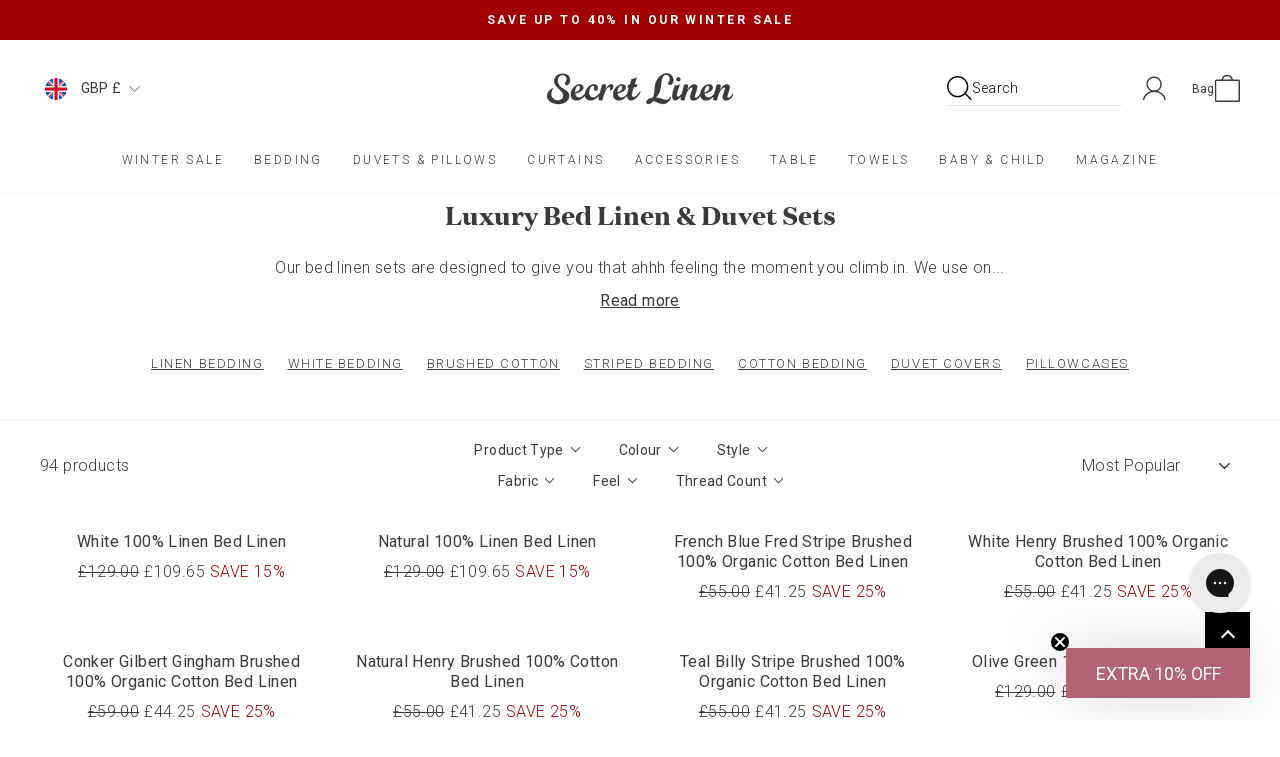

--- FILE ---
content_type: text/html; charset=utf-8
request_url: https://www.secretlinenstore.com/products/white-100-linen-bed-linen?view=boost-pfs-quickview
body_size: -25
content:

<div id="QuickShopModal-7772373975257" class="modal modal--square modal--quick-shop" data-product-id="7772373975257">
  <div class="modal__inner">
    <div class="modal__centered">
      <div class="modal__centered-content">
        <div id="QuickShopHolder-white-100-linen-bed-linen"></div>
      </div>

      <button type="button" class="modal__close js-modal-close text-link">
        <svg aria-hidden="true" focusable="false" role="presentation" class="icon icon-close" viewBox="0 0 64 64"><path d="M19 17.61l27.12 27.13m0-27.12L19 44.74"/></svg>
        <span class="icon__fallback-text">"Close (esc)"</span>
      </button>
    </div>
  </div>
</div>


--- FILE ---
content_type: text/html; charset=utf-8
request_url: https://www.secretlinenstore.com/products/natural-100-linen-bed-linen?view=boost-pfs-quickview
body_size: 441
content:

<div id="QuickShopModal-7784953315545" class="modal modal--square modal--quick-shop" data-product-id="7784953315545">
  <div class="modal__inner">
    <div class="modal__centered">
      <div class="modal__centered-content">
        <div id="QuickShopHolder-natural-100-linen-bed-linen"></div>
      </div>

      <button type="button" class="modal__close js-modal-close text-link">
        <svg aria-hidden="true" focusable="false" role="presentation" class="icon icon-close" viewBox="0 0 64 64"><path d="M19 17.61l27.12 27.13m0-27.12L19 44.74"/></svg>
        <span class="icon__fallback-text">"Close (esc)"</span>
      </button>
    </div>
  </div>
</div>


--- FILE ---
content_type: text/html; charset=utf-8
request_url: https://www.secretlinenstore.com/products/french-blue-fred-stripe-brushed-100-organic-cotton-bed-linen?view=boost-pfs-quickview
body_size: -507
content:

<div id="QuickShopModal-8905437511897" class="modal modal--square modal--quick-shop" data-product-id="8905437511897">
  <div class="modal__inner">
    <div class="modal__centered">
      <div class="modal__centered-content">
        <div id="QuickShopHolder-french-blue-fred-stripe-brushed-100-organic-cotton-bed-linen"></div>
      </div>

      <button type="button" class="modal__close js-modal-close text-link">
        <svg aria-hidden="true" focusable="false" role="presentation" class="icon icon-close" viewBox="0 0 64 64"><path d="M19 17.61l27.12 27.13m0-27.12L19 44.74"/></svg>
        <span class="icon__fallback-text">"Close (esc)"</span>
      </button>
    </div>
  </div>
</div>


--- FILE ---
content_type: text/html; charset=utf-8
request_url: https://www.secretlinenstore.com/products/white-henry-brushed-100-organic-cotton-bed-linen?view=boost-pfs-quickview
body_size: -513
content:

<div id="QuickShopModal-8905437577433" class="modal modal--square modal--quick-shop" data-product-id="8905437577433">
  <div class="modal__inner">
    <div class="modal__centered">
      <div class="modal__centered-content">
        <div id="QuickShopHolder-white-henry-brushed-100-organic-cotton-bed-linen"></div>
      </div>

      <button type="button" class="modal__close js-modal-close text-link">
        <svg aria-hidden="true" focusable="false" role="presentation" class="icon icon-close" viewBox="0 0 64 64"><path d="M19 17.61l27.12 27.13m0-27.12L19 44.74"/></svg>
        <span class="icon__fallback-text">"Close (esc)"</span>
      </button>
    </div>
  </div>
</div>


--- FILE ---
content_type: text/html; charset=utf-8
request_url: https://www.secretlinenstore.com/products/conker-gilbert-gingham-brushed-100-organic-cotton-bed-linen?view=boost-pfs-quickview
body_size: -492
content:

<div id="QuickShopModal-8905437446361" class="modal modal--square modal--quick-shop" data-product-id="8905437446361">
  <div class="modal__inner">
    <div class="modal__centered">
      <div class="modal__centered-content">
        <div id="QuickShopHolder-conker-gilbert-gingham-brushed-100-organic-cotton-bed-linen"></div>
      </div>

      <button type="button" class="modal__close js-modal-close text-link">
        <svg aria-hidden="true" focusable="false" role="presentation" class="icon icon-close" viewBox="0 0 64 64"><path d="M19 17.61l27.12 27.13m0-27.12L19 44.74"/></svg>
        <span class="icon__fallback-text">"Close (esc)"</span>
      </button>
    </div>
  </div>
</div>


--- FILE ---
content_type: text/html; charset=utf-8
request_url: https://www.secretlinenstore.com/products/natural-henry-brushed-100-cotton-bed-linen?view=boost-pfs-quickview
body_size: -502
content:

<div id="QuickShopModal-8905436954841" class="modal modal--square modal--quick-shop" data-product-id="8905436954841">
  <div class="modal__inner">
    <div class="modal__centered">
      <div class="modal__centered-content">
        <div id="QuickShopHolder-natural-henry-brushed-100-cotton-bed-linen"></div>
      </div>

      <button type="button" class="modal__close js-modal-close text-link">
        <svg aria-hidden="true" focusable="false" role="presentation" class="icon icon-close" viewBox="0 0 64 64"><path d="M19 17.61l27.12 27.13m0-27.12L19 44.74"/></svg>
        <span class="icon__fallback-text">"Close (esc)"</span>
      </button>
    </div>
  </div>
</div>


--- FILE ---
content_type: text/html; charset=utf-8
request_url: https://www.secretlinenstore.com/products/teal-billy-stripe-brushed-100-organic-cotton-bed-linen?view=boost-pfs-quickview
body_size: -509
content:

<div id="QuickShopModal-14934568534392" class="modal modal--square modal--quick-shop" data-product-id="14934568534392">
  <div class="modal__inner">
    <div class="modal__centered">
      <div class="modal__centered-content">
        <div id="QuickShopHolder-teal-billy-stripe-brushed-100-organic-cotton-bed-linen"></div>
      </div>

      <button type="button" class="modal__close js-modal-close text-link">
        <svg aria-hidden="true" focusable="false" role="presentation" class="icon icon-close" viewBox="0 0 64 64"><path d="M19 17.61l27.12 27.13m0-27.12L19 44.74"/></svg>
        <span class="icon__fallback-text">"Close (esc)"</span>
      </button>
    </div>
  </div>
</div>


--- FILE ---
content_type: text/html; charset=utf-8
request_url: https://www.secretlinenstore.com/products/olive-green-100-linen-bed-linen?view=boost-pfs-quickview
body_size: 382
content:

<div id="QuickShopModal-7785503457497" class="modal modal--square modal--quick-shop" data-product-id="7785503457497">
  <div class="modal__inner">
    <div class="modal__centered">
      <div class="modal__centered-content">
        <div id="QuickShopHolder-olive-green-100-linen-bed-linen"></div>
      </div>

      <button type="button" class="modal__close js-modal-close text-link">
        <svg aria-hidden="true" focusable="false" role="presentation" class="icon icon-close" viewBox="0 0 64 64"><path d="M19 17.61l27.12 27.13m0-27.12L19 44.74"/></svg>
        <span class="icon__fallback-text">"Close (esc)"</span>
      </button>
    </div>
  </div>
</div>


--- FILE ---
content_type: text/html; charset=utf-8
request_url: https://www.secretlinenstore.com/products/vintage-rose-100-linen-bed-linen?view=boost-pfs-quickview
body_size: 389
content:

<div id="QuickShopModal-7785498083545" class="modal modal--square modal--quick-shop" data-product-id="7785498083545">
  <div class="modal__inner">
    <div class="modal__centered">
      <div class="modal__centered-content">
        <div id="QuickShopHolder-vintage-rose-100-linen-bed-linen"></div>
      </div>

      <button type="button" class="modal__close js-modal-close text-link">
        <svg aria-hidden="true" focusable="false" role="presentation" class="icon icon-close" viewBox="0 0 64 64"><path d="M19 17.61l27.12 27.13m0-27.12L19 44.74"/></svg>
        <span class="icon__fallback-text">"Close (esc)"</span>
      </button>
    </div>
  </div>
</div>


--- FILE ---
content_type: text/html; charset=utf-8
request_url: https://www.secretlinenstore.com/products/sophie-stripe-100-linen-bed-linen?view=boost-pfs-quickview
body_size: 3
content:

<div id="QuickShopModal-14872591466872" class="modal modal--square modal--quick-shop" data-product-id="14872591466872">
  <div class="modal__inner">
    <div class="modal__centered">
      <div class="modal__centered-content">
        <div id="QuickShopHolder-sophie-stripe-100-linen-bed-linen"></div>
      </div>

      <button type="button" class="modal__close js-modal-close text-link">
        <svg aria-hidden="true" focusable="false" role="presentation" class="icon icon-close" viewBox="0 0 64 64"><path d="M19 17.61l27.12 27.13m0-27.12L19 44.74"/></svg>
        <span class="icon__fallback-text">"Close (esc)"</span>
      </button>
    </div>
  </div>
</div>


--- FILE ---
content_type: text/html; charset=utf-8
request_url: https://www.secretlinenstore.com/products/vintage-rose-henry-brushed-100-organic-cotton-bed-linen?view=boost-pfs-quickview
body_size: -509
content:

<div id="QuickShopModal-8905437544665" class="modal modal--square modal--quick-shop" data-product-id="8905437544665">
  <div class="modal__inner">
    <div class="modal__centered">
      <div class="modal__centered-content">
        <div id="QuickShopHolder-vintage-rose-henry-brushed-100-organic-cotton-bed-linen"></div>
      </div>

      <button type="button" class="modal__close js-modal-close text-link">
        <svg aria-hidden="true" focusable="false" role="presentation" class="icon icon-close" viewBox="0 0 64 64"><path d="M19 17.61l27.12 27.13m0-27.12L19 44.74"/></svg>
        <span class="icon__fallback-text">"Close (esc)"</span>
      </button>
    </div>
  </div>
</div>


--- FILE ---
content_type: text/html; charset=utf-8
request_url: https://www.secretlinenstore.com/products/dark-olive-cora-100-linen-bed-linen?view=boost-pfs-quickview
body_size: 386
content:

<div id="QuickShopModal-14934568468856" class="modal modal--square modal--quick-shop" data-product-id="14934568468856">
  <div class="modal__inner">
    <div class="modal__centered">
      <div class="modal__centered-content">
        <div id="QuickShopHolder-dark-olive-cora-100-linen-bed-linen"></div>
      </div>

      <button type="button" class="modal__close js-modal-close text-link">
        <svg aria-hidden="true" focusable="false" role="presentation" class="icon icon-close" viewBox="0 0 64 64"><path d="M19 17.61l27.12 27.13m0-27.12L19 44.74"/></svg>
        <span class="icon__fallback-text">"Close (esc)"</span>
      </button>
    </div>
  </div>
</div>


--- FILE ---
content_type: text/html; charset=utf-8
request_url: https://www.secretlinenstore.com/products/luxury-sateen-white-bed-linen?view=boost-pfs-quickview
body_size: 6
content:

<div id="QuickShopModal-7784956133593" class="modal modal--square modal--quick-shop" data-product-id="7784956133593">
  <div class="modal__inner">
    <div class="modal__centered">
      <div class="modal__centered-content">
        <div id="QuickShopHolder-luxury-sateen-white-bed-linen"></div>
      </div>

      <button type="button" class="modal__close js-modal-close text-link">
        <svg aria-hidden="true" focusable="false" role="presentation" class="icon icon-close" viewBox="0 0 64 64"><path d="M19 17.61l27.12 27.13m0-27.12L19 44.74"/></svg>
        <span class="icon__fallback-text">"Close (esc)"</span>
      </button>
    </div>
  </div>
</div>


--- FILE ---
content_type: text/html; charset=utf-8
request_url: https://www.secretlinenstore.com/products/super-soft-cotton-cream-bed-linen?view=boost-pfs-quickview
body_size: 395
content:

<div id="QuickShopModal-7785496903897" class="modal modal--square modal--quick-shop" data-product-id="7785496903897">
  <div class="modal__inner">
    <div class="modal__centered">
      <div class="modal__centered-content">
        <div id="QuickShopHolder-super-soft-cotton-cream-bed-linen"></div>
      </div>

      <button type="button" class="modal__close js-modal-close text-link">
        <svg aria-hidden="true" focusable="false" role="presentation" class="icon icon-close" viewBox="0 0 64 64"><path d="M19 17.61l27.12 27.13m0-27.12L19 44.74"/></svg>
        <span class="icon__fallback-text">"Close (esc)"</span>
      </button>
    </div>
  </div>
</div>


--- FILE ---
content_type: text/html; charset=utf-8
request_url: https://www.secretlinenstore.com/products/natural-sid-stripe-100-linen-bed-linen?view=boost-pfs-quickview
body_size: -522
content:

<div id="QuickShopModal-8097003667673" class="modal modal--square modal--quick-shop" data-product-id="8097003667673">
  <div class="modal__inner">
    <div class="modal__centered">
      <div class="modal__centered-content">
        <div id="QuickShopHolder-natural-sid-stripe-100-linen-bed-linen"></div>
      </div>

      <button type="button" class="modal__close js-modal-close text-link">
        <svg aria-hidden="true" focusable="false" role="presentation" class="icon icon-close" viewBox="0 0 64 64"><path d="M19 17.61l27.12 27.13m0-27.12L19 44.74"/></svg>
        <span class="icon__fallback-text">"Close (esc)"</span>
      </button>
    </div>
  </div>
</div>


--- FILE ---
content_type: text/html; charset=utf-8
request_url: https://www.secretlinenstore.com/products/vintage-rose-sid-stripe-100-linen-bed-linen?view=boost-pfs-quickview
body_size: -522
content:

<div id="QuickShopModal-8097004323033" class="modal modal--square modal--quick-shop" data-product-id="8097004323033">
  <div class="modal__inner">
    <div class="modal__centered">
      <div class="modal__centered-content">
        <div id="QuickShopHolder-vintage-rose-sid-stripe-100-linen-bed-linen"></div>
      </div>

      <button type="button" class="modal__close js-modal-close text-link">
        <svg aria-hidden="true" focusable="false" role="presentation" class="icon icon-close" viewBox="0 0 64 64"><path d="M19 17.61l27.12 27.13m0-27.12L19 44.74"/></svg>
        <span class="icon__fallback-text">"Close (esc)"</span>
      </button>
    </div>
  </div>
</div>


--- FILE ---
content_type: text/html; charset=utf-8
request_url: https://www.secretlinenstore.com/products/french-blue-sid-stripe-100-linen-bed-linen?view=boost-pfs-quickview
body_size: 5
content:

<div id="QuickShopModal-7785509486809" class="modal modal--square modal--quick-shop" data-product-id="7785509486809">
  <div class="modal__inner">
    <div class="modal__centered">
      <div class="modal__centered-content">
        <div id="QuickShopHolder-french-blue-sid-stripe-100-linen-bed-linen"></div>
      </div>

      <button type="button" class="modal__close js-modal-close text-link">
        <svg aria-hidden="true" focusable="false" role="presentation" class="icon icon-close" viewBox="0 0 64 64"><path d="M19 17.61l27.12 27.13m0-27.12L19 44.74"/></svg>
        <span class="icon__fallback-text">"Close (esc)"</span>
      </button>
    </div>
  </div>
</div>


--- FILE ---
content_type: text/html; charset=utf-8
request_url: https://www.secretlinenstore.com/products/olive-green-fred-stripe-brushed-100-organic-cotton-bed-linen?view=boost-pfs-quickview
body_size: -484
content:

<div id="QuickShopModal-8905437020377" class="modal modal--square modal--quick-shop" data-product-id="8905437020377">
  <div class="modal__inner">
    <div class="modal__centered">
      <div class="modal__centered-content">
        <div id="QuickShopHolder-olive-green-fred-stripe-brushed-100-organic-cotton-bed-linen"></div>
      </div>

      <button type="button" class="modal__close js-modal-close text-link">
        <svg aria-hidden="true" focusable="false" role="presentation" class="icon icon-close" viewBox="0 0 64 64"><path d="M19 17.61l27.12 27.13m0-27.12L19 44.74"/></svg>
        <span class="icon__fallback-text">"Close (esc)"</span>
      </button>
    </div>
  </div>
</div>


--- FILE ---
content_type: text/html; charset=utf-8
request_url: https://www.secretlinenstore.com/products/natural-gilbert-gingham-brushed-100-organic-cotton-bed-linen?view=boost-pfs-quickview
body_size: -890
content:

<div id="QuickShopModal-14934568599928" class="modal modal--square modal--quick-shop" data-product-id="14934568599928">
  <div class="modal__inner">
    <div class="modal__centered">
      <div class="modal__centered-content">
        <div id="QuickShopHolder-natural-gilbert-gingham-brushed-100-organic-cotton-bed-linen"></div>
      </div>

      <button type="button" class="modal__close js-modal-close text-link">
        <svg aria-hidden="true" focusable="false" role="presentation" class="icon icon-close" viewBox="0 0 64 64"><path d="M19 17.61l27.12 27.13m0-27.12L19 44.74"/></svg>
        <span class="icon__fallback-text">"Close (esc)"</span>
      </button>
    </div>
  </div>
</div>


--- FILE ---
content_type: text/html; charset=utf-8
request_url: https://www.secretlinenstore.com/products/olive-green-gilbert-gingham-brushed-100-organic-cotton-bed-linen?view=boost-pfs-quickview
body_size: 30
content:

<div id="QuickShopModal-8905437085913" class="modal modal--square modal--quick-shop" data-product-id="8905437085913">
  <div class="modal__inner">
    <div class="modal__centered">
      <div class="modal__centered-content">
        <div id="QuickShopHolder-olive-green-gilbert-gingham-brushed-100-organic-cotton-bed-linen"></div>
      </div>

      <button type="button" class="modal__close js-modal-close text-link">
        <svg aria-hidden="true" focusable="false" role="presentation" class="icon icon-close" viewBox="0 0 64 64"><path d="M19 17.61l27.12 27.13m0-27.12L19 44.74"/></svg>
        <span class="icon__fallback-text">"Close (esc)"</span>
      </button>
    </div>
  </div>
</div>


--- FILE ---
content_type: text/css
request_url: https://www.secretlinenstore.com/cdn/shop/t/210/assets/moresoda.min.css?v=74745103029548670941752741928
body_size: 14814
content:
@font-face{font-family:"swiper-icons";src:url("data:application/font-woff;charset=utf-8;base64, [base64]//wADZ2x5ZgAAAywAAADMAAAD2MHtryVoZWFkAAABbAAAADAAAAA2E2+eoWhoZWEAAAGcAAAAHwAAACQC9gDzaG10eAAAAigAAAAZAAAArgJkABFsb2NhAAAC0AAAAFoAAABaFQAUGG1heHAAAAG8AAAAHwAAACAAcABAbmFtZQAAA/gAAAE5AAACXvFdBwlwb3N0AAAFNAAAAGIAAACE5s74hXjaY2BkYGAAYpf5Hu/j+W2+MnAzMYDAzaX6QjD6/4//Bxj5GA8AuRwMYGkAPywL13jaY2BkYGA88P8Agx4j+/8fQDYfA1AEBWgDAIB2BOoAeNpjYGRgYNBh4GdgYgABEMnIABJzYNADCQAACWgAsQB42mNgYfzCOIGBlYGB0YcxjYGBwR1Kf2WQZGhhYGBiYGVmgAFGBiQQkOaawtDAoMBQxXjg/wEGPcYDDA4wNUA2CCgwsAAAO4EL6gAAeNpj2M0gyAACqxgGNWBkZ2D4/wMA+xkDdgAAAHjaY2BgYGaAYBkGRgYQiAHyGMF8FgYHIM3DwMHABGQrMOgyWDLEM1T9/w8UBfEMgLzE////P/5//f/V/xv+r4eaAAeMbAxwIUYmIMHEgKYAYjUcsDAwsLKxc3BycfPw8jEQA/[base64]/uznmfPFBNODM2K7MTQ45YEAZqGP81AmGGcF3iPqOop0r1SPTaTbVkfUe4HXj97wYE+yNwWYxwWu4v1ugWHgo3S1XdZEVqWM7ET0cfnLGxWfkgR42o2PvWrDMBSFj/IHLaF0zKjRgdiVMwScNRAoWUoH78Y2icB/yIY09An6AH2Bdu/UB+yxopYshQiEvnvu0dURgDt8QeC8PDw7Fpji3fEA4z/PEJ6YOB5hKh4dj3EvXhxPqH/SKUY3rJ7srZ4FZnh1PMAtPhwP6fl2PMJMPDgeQ4rY8YT6Gzao0eAEA409DuggmTnFnOcSCiEiLMgxCiTI6Cq5DZUd3Qmp10vO0LaLTd2cjN4fOumlc7lUYbSQcZFkutRG7g6JKZKy0RmdLY680CDnEJ+UMkpFFe1RN7nxdVpXrC4aTtnaurOnYercZg2YVmLN/d/gczfEimrE/fs/bOuq29Zmn8tloORaXgZgGa78yO9/cnXm2BpaGvq25Dv9S4E9+5SIc9PqupJKhYFSSl47+Qcr1mYNAAAAeNptw0cKwkAAAMDZJA8Q7OUJvkLsPfZ6zFVERPy8qHh2YER+3i/BP83vIBLLySsoKimrqKqpa2hp6+jq6RsYGhmbmJqZSy0sraxtbO3sHRydnEMU4uR6yx7JJXveP7WrDycAAAAAAAH//wACeNpjYGRgYOABYhkgZgJCZgZNBkYGLQZtIJsFLMYAAAw3ALgAeNolizEKgDAQBCchRbC2sFER0YD6qVQiBCv/H9ezGI6Z5XBAw8CBK/m5iQQVauVbXLnOrMZv2oLdKFa8Pjuru2hJzGabmOSLzNMzvutpB3N42mNgZGBg4GKQYzBhYMxJLMlj4GBgAYow/P/PAJJhLM6sSoWKfWCAAwDAjgbRAAB42mNgYGBkAIIbCZo5IPrmUn0hGA0AO8EFTQAA") format("woff");font-weight:400;font-style:normal}:root{--swiper-theme-color: #007aff}:host{position:relative;display:block;margin-left:auto;margin-right:auto;z-index:1}.swiper{margin-left:auto;margin-right:auto;position:relative;overflow:hidden;list-style:none;padding:0;z-index:1;display:block}.swiper-vertical>.swiper-wrapper{flex-direction:column}.swiper-wrapper{position:relative;width:100%;height:100%;z-index:1;display:flex;transition-property:transform;transition-timing-function:var(--swiper-wrapper-transition-timing-function, initial);box-sizing:content-box}.swiper-android .swiper-slide,.swiper-ios .swiper-slide,.swiper-wrapper{transform:translate3d(0px, 0, 0)}.swiper-horizontal{touch-action:pan-y}.swiper-vertical{touch-action:pan-x}.swiper-slide{flex-shrink:0;width:100%;height:100%;position:relative;transition-property:transform;display:block}.swiper-slide-invisible-blank{visibility:hidden}.swiper-autoheight,.swiper-autoheight .swiper-slide{height:auto}.swiper-autoheight .swiper-wrapper{align-items:flex-start;transition-property:transform,height}.swiper-backface-hidden .swiper-slide{transform:translateZ(0);backface-visibility:hidden}.swiper-3d.swiper-css-mode .swiper-wrapper{perspective:1200px}.swiper-3d .swiper-wrapper{transform-style:preserve-3d}.swiper-3d{perspective:1200px}.swiper-3d .swiper-slide,.swiper-3d .swiper-cube-shadow{transform-style:preserve-3d}.swiper-css-mode>.swiper-wrapper{overflow:auto;scrollbar-width:none;-ms-overflow-style:none}.swiper-css-mode>.swiper-wrapper::-webkit-scrollbar{display:none}.swiper-css-mode>.swiper-wrapper>.swiper-slide{scroll-snap-align:start start}.swiper-css-mode.swiper-horizontal>.swiper-wrapper{scroll-snap-type:x mandatory}.swiper-css-mode.swiper-vertical>.swiper-wrapper{scroll-snap-type:y mandatory}.swiper-css-mode.swiper-free-mode>.swiper-wrapper{scroll-snap-type:none}.swiper-css-mode.swiper-free-mode>.swiper-wrapper>.swiper-slide{scroll-snap-align:none}.swiper-css-mode.swiper-centered>.swiper-wrapper::before{content:"";flex-shrink:0;order:9999}.swiper-css-mode.swiper-centered>.swiper-wrapper>.swiper-slide{scroll-snap-align:center center;scroll-snap-stop:always}.swiper-css-mode.swiper-centered.swiper-horizontal>.swiper-wrapper>.swiper-slide:first-child{margin-inline-start:var(--swiper-centered-offset-before)}.swiper-css-mode.swiper-centered.swiper-horizontal>.swiper-wrapper::before{height:100%;min-height:1px;width:var(--swiper-centered-offset-after)}.swiper-css-mode.swiper-centered.swiper-vertical>.swiper-wrapper>.swiper-slide:first-child{margin-block-start:var(--swiper-centered-offset-before)}.swiper-css-mode.swiper-centered.swiper-vertical>.swiper-wrapper::before{width:100%;min-width:1px;height:var(--swiper-centered-offset-after)}.swiper-3d .swiper-slide-shadow,.swiper-3d .swiper-slide-shadow-left,.swiper-3d .swiper-slide-shadow-right,.swiper-3d .swiper-slide-shadow-top,.swiper-3d .swiper-slide-shadow-bottom,.swiper-3d .swiper-slide-shadow,.swiper-3d .swiper-slide-shadow-left,.swiper-3d .swiper-slide-shadow-right,.swiper-3d .swiper-slide-shadow-top,.swiper-3d .swiper-slide-shadow-bottom{position:absolute;left:0;top:0;width:100%;height:100%;pointer-events:none;z-index:10}.swiper-3d .swiper-slide-shadow{background:rgba(0,0,0,.15)}.swiper-3d .swiper-slide-shadow-left{background-image:linear-gradient(to left, rgba(0, 0, 0, 0.5), rgba(0, 0, 0, 0))}.swiper-3d .swiper-slide-shadow-right{background-image:linear-gradient(to right, rgba(0, 0, 0, 0.5), rgba(0, 0, 0, 0))}.swiper-3d .swiper-slide-shadow-top{background-image:linear-gradient(to top, rgba(0, 0, 0, 0.5), rgba(0, 0, 0, 0))}.swiper-3d .swiper-slide-shadow-bottom{background-image:linear-gradient(to bottom, rgba(0, 0, 0, 0.5), rgba(0, 0, 0, 0))}.swiper-lazy-preloader{width:42px;height:42px;position:absolute;left:50%;top:50%;margin-left:-21px;margin-top:-21px;z-index:10;transform-origin:50%;box-sizing:border-box;border:4px solid var(--swiper-preloader-color, var(--swiper-theme-color));border-radius:50%;border-top-color:rgba(0,0,0,0)}.swiper:not(.swiper-watch-progress) .swiper-lazy-preloader,.swiper-watch-progress .swiper-slide-visible .swiper-lazy-preloader{animation:swiper-preloader-spin 1s infinite linear}.swiper-lazy-preloader-white{--swiper-preloader-color: #fff}.swiper-lazy-preloader-black{--swiper-preloader-color: #000}@keyframes swiper-preloader-spin{0%{transform:rotate(0deg)}100%{transform:rotate(360deg)}}:root{--swiper-navigation-size: 44px}.swiper-button-prev,.swiper-button-next{position:absolute;top:var(--swiper-navigation-top-offset, 50%);width:calc(var(--swiper-navigation-size)/44*27);height:var(--swiper-navigation-size);margin-top:calc(0px - var(--swiper-navigation-size)/2);z-index:10;cursor:pointer;display:flex;align-items:center;justify-content:center;color:var(--swiper-navigation-color, var(--swiper-theme-color))}.swiper-button-prev.swiper-button-disabled,.swiper-button-next.swiper-button-disabled{opacity:.35;cursor:auto;pointer-events:none}.swiper-button-prev.swiper-button-hidden,.swiper-button-next.swiper-button-hidden{opacity:0;cursor:auto;pointer-events:none}.swiper-navigation-disabled .swiper-button-prev,.swiper-navigation-disabled .swiper-button-next{display:none !important}.swiper-button-prev svg,.swiper-button-next svg{width:100%;height:100%;-o-object-fit:contain;object-fit:contain;transform-origin:center}.swiper-rtl .swiper-button-prev svg,.swiper-rtl .swiper-button-next svg{transform:rotate(180deg)}.swiper-button-prev,.swiper-rtl .swiper-button-next{left:var(--swiper-navigation-sides-offset, 10px);right:auto}.swiper-button-next,.swiper-rtl .swiper-button-prev{right:var(--swiper-navigation-sides-offset, 10px);left:auto}.swiper-button-lock{display:none}.swiper-button-prev:after,.swiper-button-next:after{font-family:swiper-icons;font-size:var(--swiper-navigation-size);text-transform:none !important;letter-spacing:0;font-variant:initial;line-height:1}.swiper-button-prev:after,.swiper-rtl .swiper-button-next:after{content:"prev"}.swiper-button-next,.swiper-rtl .swiper-button-prev{right:var(--swiper-navigation-sides-offset, 10px);left:auto}.swiper-button-next:after,.swiper-rtl .swiper-button-prev:after{content:"next"}.swiper-pagination{position:absolute;text-align:center;transition:300ms opacity;transform:translate3d(0, 0, 0);z-index:10}.swiper-pagination.swiper-pagination-hidden{opacity:0}.swiper-pagination-disabled>.swiper-pagination,.swiper-pagination.swiper-pagination-disabled{display:none !important}.swiper-pagination-fraction,.swiper-pagination-custom,.swiper-horizontal>.swiper-pagination-bullets,.swiper-pagination-bullets.swiper-pagination-horizontal{bottom:var(--swiper-pagination-bottom, 8px);top:var(--swiper-pagination-top, auto);left:0;width:100%}.swiper-pagination-bullets-dynamic{overflow:hidden;font-size:0}.swiper-pagination-bullets-dynamic .swiper-pagination-bullet{transform:scale(0.33);position:relative}.swiper-pagination-bullets-dynamic .swiper-pagination-bullet-active{transform:scale(1)}.swiper-pagination-bullets-dynamic .swiper-pagination-bullet-active-main{transform:scale(1)}.swiper-pagination-bullets-dynamic .swiper-pagination-bullet-active-prev{transform:scale(0.66)}.swiper-pagination-bullets-dynamic .swiper-pagination-bullet-active-prev-prev{transform:scale(0.33)}.swiper-pagination-bullets-dynamic .swiper-pagination-bullet-active-next{transform:scale(0.66)}.swiper-pagination-bullets-dynamic .swiper-pagination-bullet-active-next-next{transform:scale(0.33)}.swiper-pagination-bullet{width:var(--swiper-pagination-bullet-width, var(--swiper-pagination-bullet-size, 8px));height:var(--swiper-pagination-bullet-height, var(--swiper-pagination-bullet-size, 8px));display:inline-block;border-radius:var(--swiper-pagination-bullet-border-radius, 50%);background:var(--swiper-pagination-bullet-inactive-color, #000);opacity:var(--swiper-pagination-bullet-inactive-opacity, 0.2)}button.swiper-pagination-bullet{border:none;margin:0;padding:0;box-shadow:none;-webkit-appearance:none;-moz-appearance:none;appearance:none}.swiper-pagination-clickable .swiper-pagination-bullet{cursor:pointer}.swiper-pagination-bullet:only-child{display:none !important}.swiper-pagination-bullet-active{opacity:var(--swiper-pagination-bullet-opacity, 1);background:var(--swiper-pagination-color, var(--swiper-theme-color))}.swiper-vertical>.swiper-pagination-bullets,.swiper-pagination-vertical.swiper-pagination-bullets{right:var(--swiper-pagination-right, 8px);left:var(--swiper-pagination-left, auto);top:50%;transform:translate3d(0px, -50%, 0)}.swiper-vertical>.swiper-pagination-bullets .swiper-pagination-bullet,.swiper-pagination-vertical.swiper-pagination-bullets .swiper-pagination-bullet{margin:var(--swiper-pagination-bullet-vertical-gap, 6px) 0;display:block}.swiper-vertical>.swiper-pagination-bullets.swiper-pagination-bullets-dynamic,.swiper-pagination-vertical.swiper-pagination-bullets.swiper-pagination-bullets-dynamic{top:50%;transform:translateY(-50%);width:8px}.swiper-vertical>.swiper-pagination-bullets.swiper-pagination-bullets-dynamic .swiper-pagination-bullet,.swiper-pagination-vertical.swiper-pagination-bullets.swiper-pagination-bullets-dynamic .swiper-pagination-bullet{display:inline-block;transition:200ms transform,200ms top}.swiper-horizontal>.swiper-pagination-bullets .swiper-pagination-bullet,.swiper-pagination-horizontal.swiper-pagination-bullets .swiper-pagination-bullet{margin:0 var(--swiper-pagination-bullet-horizontal-gap, 4px)}.swiper-horizontal>.swiper-pagination-bullets.swiper-pagination-bullets-dynamic,.swiper-pagination-horizontal.swiper-pagination-bullets.swiper-pagination-bullets-dynamic{left:50%;transform:translateX(-50%);white-space:nowrap}.swiper-horizontal>.swiper-pagination-bullets.swiper-pagination-bullets-dynamic .swiper-pagination-bullet,.swiper-pagination-horizontal.swiper-pagination-bullets.swiper-pagination-bullets-dynamic .swiper-pagination-bullet{transition:200ms transform,200ms left}.swiper-horizontal.swiper-rtl>.swiper-pagination-bullets-dynamic .swiper-pagination-bullet{transition:200ms transform,200ms right}.swiper-pagination-fraction{color:var(--swiper-pagination-fraction-color, inherit)}.swiper-pagination-progressbar{background:var(--swiper-pagination-progressbar-bg-color, rgba(0, 0, 0, 0.25));position:absolute}.swiper-pagination-progressbar .swiper-pagination-progressbar-fill{background:var(--swiper-pagination-color, var(--swiper-theme-color));position:absolute;left:0;top:0;width:100%;height:100%;transform:scale(0);transform-origin:left top}.swiper-rtl .swiper-pagination-progressbar .swiper-pagination-progressbar-fill{transform-origin:right top}.swiper-horizontal>.swiper-pagination-progressbar,.swiper-pagination-progressbar.swiper-pagination-horizontal,.swiper-vertical>.swiper-pagination-progressbar.swiper-pagination-progressbar-opposite,.swiper-pagination-progressbar.swiper-pagination-vertical.swiper-pagination-progressbar-opposite{width:100%;height:var(--swiper-pagination-progressbar-size, 4px);left:0;top:0}.swiper-vertical>.swiper-pagination-progressbar,.swiper-pagination-progressbar.swiper-pagination-vertical,.swiper-horizontal>.swiper-pagination-progressbar.swiper-pagination-progressbar-opposite,.swiper-pagination-progressbar.swiper-pagination-horizontal.swiper-pagination-progressbar-opposite{width:var(--swiper-pagination-progressbar-size, 4px);height:100%;left:0;top:0}.swiper-pagination-lock{display:none}:root{--natural-grey: #F8F4EE;--vintage-rose: #B36B75;--navy-blue: #3D4252}.mobile-hide{display:none !important}@media(min-width: 768px){.mobile-hide{display:block !important}}.desktop-hide{display:block !important}@media(min-width: 768px){.desktop-hide{display:none !important}}.pointer-events-none{pointer-events:none !important}.u-hidden-visually{visibility:hidden}.overflow-hidden{overflow:hidden}short-description description-wrapper.hidden{display:-webkit-box;-webkit-line-clamp:4;-webkit-box-orient:vertical;overflow:hidden}short-description [data-description-button]{padding:10px 0;display:inline-block;cursor:pointer;text-decoration:underline;text-underline-offset:4px;display:flex;margin:0 auto}.text--pink{color:var(--colorAnnouncement)}.heading--roboto{font-family:"Roboto"}.cart__item .js-qty__wrapper{display:flex;flex-wrap:wrap;max-width:100px}.cart__item .js-qty__wrapper input{width:50%;min-width:unset}.cart__item .js-qty__wrapper button{width:25%}.cart__item .cart__price{position:relative;top:11px}#insta-feed h2{font-size:1.5rem !important;color:#444b60}.collection-item__title{font-size:1.5rem}.collection__description{margin-bottom:18px}.collection__description #dots,.collection__description #readMoreBtn{display:none}.collection__description #more{display:inline}.background-media-text__inner .h3{color:#444b60}@media(max-width: 768px){.background-media-text__inner{margin:10px auto 0}}.footer .collapsible-trigger__icon::after,.footer .collapsible-trigger__icon::before{content:"";position:absolute;top:0;left:0;width:100%;height:100%;background:#444b60;z-index:1}.footer .collapsible-trigger__icon::after{content:"+";background:unset;left:50%;top:50%;transform:translate(-50%, -50%);font-size:1.1rem;line-height:.5}.footer .is-open .collapsible-trigger__icon::after{content:"–"}@media(max-width: 400px){.collection-filter .collection-filter__item--sort{width:48%}}.grid-product__price--savings{text-transform:uppercase}.product-block .variant-price s{color:#2e3030}.product-block.product-block--header .product-single__title{margin-bottom:0}.product-block.product-block--header .pdp-header-wrapper{display:flex;flex-direction:column;gap:35px}.parent-product__size-guide-trigger{font-weight:400 !important}.parent-product__size-guide-trigger a{font-weight:800 !important}.parent-product__size-guide-trigger svg{max-width:28px}.size-guide-wrapper a{font-weight:800}@media(max-width: 768px){.btn:not(.btn--circle){padding:11px 17px}}@media(max-width: 768px){.feature-row__text{width:calc(100% - 5rem)}}.product-single__title{margin-bottom:1.5rem}@media(max-width: 768px){.feature-row .feature-row__item .image-wrap{height:unset !important;padding-bottom:unset !important;max-height:64.5vw}}@media(max-width: 768px){.feature-row .feature-row__item .image-wrap img{-o-object-fit:unset;object-fit:unset;-o-object-position:unset;object-position:unset;width:100% !important;height:unset}}.template-page .section-header h1{margin-bottom:-1.6ex}.article-card-button{background:rgba(0,0,0,0);color:var(--colorBtnPrimary);border:1px solid var(--colorBtnPrimary);transition:.4s !important;transition-delay:unset !important}.article-card-button::after{display:none}.article-card-button:hover{background-color:var(--colorBtnPrimary);color:#fff}.errors{background-color:#f4a6ac}#BackInStockModal__wrapper{display:none}.modal-open #BackInStockModal__wrapper{display:block}.product__photos .badge-container,.recently-viewed .badge-container{gap:5px;right:0 !important}.product__photos .badge-container .tag-container,.recently-viewed .badge-container .tag-container{margin-right:12px;margin-left:12px}.product__photos .badge-container .tag-container .grid-product__tag,.recently-viewed .badge-container .tag-container .grid-product__tag{margin:0}.recently-viewed .badge-container{position:absolute;top:-4px;right:2px}.product__photos .badge-container .tag-container,.recently-viewed .badge-container .tag-container{position:relative}.product__photos .badge-container,.recently-viewed .badge-container{display:flex;flex-wrap:wrap;flex-direction:column-reverse;position:absolute}@media screen and (max-width: 768px){.product__photos .badge-container{right:15%}}@media screen and (min-width: 768px){.product__photos .badge-container{right:0}}.cart__item-price-col{display:flex;flex-direction:column;gap:8px}.cart__item .cart__price{top:0}.background-media-text__text{background:rgba(0,0,0,0);position:relative}.background-media-text__text .h5{margin-bottom:0;text-transform:none;letter-spacing:initial}.background-media-text__text .h3,.background-media-text__text .h5{font-family:"Domaine Text Black";line-height:1.2}.background-media-text__text .btn{width:100%;max-width:200px}.background-media-text__text::after{content:"";position:absolute;z-index:-1;left:0;top:0;width:100%;height:100%;background-color:#fff;opacity:.85}@media screen and (min-width: 768px){.background-media-text--product .background-media-text__text{width:max(380px,50%)}}.background-media-text--product .background-media-text__title{font-family:"Domaine Text Black Italic";margin-bottom:25px;font-size:2.25rem;font-weight:bold}.background-media-text__subtext p{margin-bottom:15px}.feature-row__text .feature-row__title{font-size:1.75rem}@media(min-width: 1200px){.feature-row__text .feature-row__title{margin-bottom:45px}.feature-row__text .rte{margin-bottom:45px}.feature-row__text p{font-size:1.125rem}}.footer .footer-sections-wrapper{display:flex;flex-wrap:wrap}.footer .footer__menu-wrapper{width:100%}@media(min-width: 769px){.footer .footer__menu-wrapper{display:flex;flex-wrap:wrap}}@media(min-width: 1200px){.footer .footer__menu-wrapper{justify-content:flex-end;flex-basis:75%}}@media(min-width: 1400px){.footer .footer__menu-wrapper{flex-basis:75%}}@media(min-width: 768px){.footer .footer__menu-wrapper .footer-menu{padding:0 15px}}@media(min-width: 992px){.footer .footer__menu-wrapper .footer-menu{flex-basis:33.33%}}.footer .footer__menu-wrapper .footer-menu__list{list-style:none;padding:0;margin-left:0}.footer .footer__menu-wrapper .footer-menu__list-item{line-height:1.3}@media(max-width: 768px){.footer .footer__menu-wrapper .footer-menu__list-item a{padding:5px 0}}.footer .footer__menu-wrapper .footer-menu__list-item a{color:#fff;font-size:.875rem}.footer .footer__menu-wrapper .footer-menu__title{font-size:1rem;font-family:"Roboto";font-weight:bold;text-transform:initial;letter-spacing:.12em !important}@media(max-width: 768px){.footer .footer__menu-wrapper .footer-menu .footer-menu__title{margin-bottom:0;text-align:left}}.footer .footer__reviews{display:flex;flex-basis:100%;flex-direction:row-reverse;justify-content:flex-end;align-items:center;margin-bottom:2rem}@media(min-width: 1200px){.footer .footer__reviews{justify-content:flex-start;flex-direction:column;flex-basis:25%;align-items:flex-start}}@media(min-width: 1400px){.footer .footer__reviews{flex-basis:25%}}.footer .footer__reviews [data-key=sidebar-promotion-auto-size],.footer .footer__reviews #badge{margin-top:-50px}.footer .footer__reviews #badge,.footer .footer__reviews [data-key=sidebar-promotion-auto-size]>div{max-width:50px}.footer .footer__logos{display:flex;width:100%;align-items:flex-start}.footer .footer__logos .buy-women-built-logo{margin-left:20px;width:70px}.footer .footer__copyright{display:flex;flex-direction:column;justify-content:flex-end;flex-basis:100%;font-size:12px}.footer .footer__copyright p{margin-bottom:5px}.footer__left,.footer__social{padding:30px}.footer__left{color:#fff;background-color:var(--navy-blue);display:flex;flex-wrap:wrap}@media(min-width: 992px){.footer__left{flex-basis:66.6666%}}@media(min-width: 992px){.international-footer .footer__left{flex-basis:100%}}.international-footer .footer__left .footer__menu-wrapper{flex-basis:100%}.international-footer .footer__left .footer__copyright,.international-footer .footer__left .footer__menu-wrapper{max-width:1420px;margin-left:auto;margin-right:auto}.international-footer .footer__left .footer__social{padding:0}.international-footer .footer__left .footer__social .footer-menu__title{margin-bottom:15px}.international-footer .footer__left .footer__social ul{margin:0 0 10px}.international-footer .footer__left .footer__social ul li{margin:0 20px 20px 0}@media(min-width: 992px){.international-footer .footer__left .footer__social ul li{margin:0 10px 10px 0}}.international-footer .footer__left .footer__social svg{height:30px;width:30px;color:#fff;fill:currentColor}.international-footer .footer__left .footer-menu{flex-basis:20%}@media(min-width: 992px){.international-footer .footer__left .footer-menu{padding:0 20px 30px 0}}.international-footer .footer__left .footer-menu .footer-menu__list{padding-bottom:30px}.international-footer .footer__left .footer__reviews{margin-top:30px}@media(min-width: 992px){.international-footer .footer__left .footer__reviews{margin-top:0}}.footer__right{flex:auto;background-color:#f8f4ee;order:-1}@media(min-width: 992px){.footer__right{flex-basis:33.3333%;order:unset}}@media(min-width: 1400px){.footer__right{padding-left:60px}.footer__right .footer__inner{max-width:365px}}.footer__right .footer__title{font-size:1.5rem;color:#444b60}.footer__right .footer__subtitle{font-size:.75rem;color:#444b60}.footer__right input[type=email]{background-color:#fff}.footer__right .footer__social ul{margin:0}.footer__right .footer__social svg{height:25px;width:auto}.footer__right .footer__social svg path{fill:#3f4a60}.collapsibles-wrapper--menu{width:100%}@media(max-width: 768px){.footer-menu:last-child{margin-bottom:25px}}.md\:hide{display:block}@media(min-width: 768px){.md\:hide{display:none}}.md\:show{display:none}@media(min-width: 768px){.md\:show{display:block}}.b-corp-logo{width:100px;margin-top:-21px;margin-right:20px;margin-left:-12px}@media(min-width: 1200px){.b-corp-logo{margin-top:-35px;margin-left:-15px;margin-right:0}}.header-item--spacer{flex:1 1 130px}.header-trustpilot-widget{position:absolute;left:180px}@media(max-width: 992px){.header-trustpilot-widget{display:none}}.header-item--left{align-items:flex-start}.site-nav__icons{display:flex;align-items:center}.site-nav__icons .site-nav__link{display:flex;text-transform:initial;align-items:center;gap:10px;letter-spacing:var(--typeBaseSpacing)}@media(max-width: 768px){.site-nav__icons .site-nav__link svg{width:18px}}.site-navigation .site-nav__link{padding:15px 15px}.collapsible-trigger span svg{width:16px;height:16px}.icon--to-close{display:none}.is-open>.icon--to-close,.is-open .second .icon--to-close{display:block}.is-open>.icon--to-open,.is-open .second .icon--to-open{display:none}.header-mega__promo-wrapper{position:relative;overflow:hidden;padding-bottom:66%;z-index:0}.header-mega__promo-wrapper:after{content:"";inset:0;z-index:20;position:absolute;width:100%;height:100%;background:#112625;opacity:.2;transition:opacity .3s ease-in-out}.header-mega__promo-wrapper:hover:after{opacity:.6}.header-mega__promo-wrapper img{-o-object-fit:cover;object-fit:cover;position:absolute;width:100%;height:100%}.header-mega__promo-wrapper a{width:100%;height:100%;display:inline;cursor:pointer;background-color:unset;text-align:center;color:#fff}.header-mega__promo-text h5{margin:0;margin-top:5px;font-size:.875rem}.megamenu{width:100%}.megamenu .megamenu-inner{display:flex;justify-content:center;flex-wrap:nowrap;width:100%;gap:20px;overflow-x:auto;overflow-y:hidden}.megamenu .megamenu-inner .megamenu__item{flex:150px 0 0}.megamenu .megamenu-inner .megamenu__item--promo{flex:300px 0 0}@media only screen and (min-width: 960px){.nav-hide{display:none}}header-v-two .is-visible,mobile-drawer-menu .is-visible{display:block !important}header-v-two .desktop-only{display:none !important}@media(min-width: 1250px){header-v-two .desktop-only{display:flex !important}}header-v-two .mobile-only{display:flex !important}@media(min-width: 1250px){header-v-two .mobile-only{display:none !important}}header-v-two .header-layout{display:grid;justify-content:space-between;grid-template-columns:repeat(3, minmax(0, 1fr))}@media(max-width: 767px){header-v-two .header-layout{grid-template-columns:20% 1fr 20%}}header-v-two .multi-selectors__item{margin:0}header-v-two .disclosure-list[data-disclosure-list]{max-width:280px;width:100vw}header-v-two .disclosure-list--left[data-disclosure-list]{left:0}header-v-two .toolbar-info-widgets{display:flex;align-items:center;gap:20px}header-v-two .header-trustpilot-widget{position:relative;left:0}header-v-two .site-nav__link--icon{padding-left:12.5px;padding-right:12.5px}@media(max-width: 767px){header-v-two .site-nav__link--icon{padding-left:4px;padding-right:4px}}@media(max-width: 767px){header-v-two .site-nav__link--icon+.site-nav__link--icon{margin-left:0}}header-v-two .site-nav__link--icon .icon{width:25px}@media(max-width: 767px){header-v-two .site-nav__link--icon .icon{width:20px}}mega-menu{text-align:center}.mega-menu .megamenu{padding:10px 0 30px 0}.mega-menu .merge-column~.merge-column{margin-top:30px}.mega-menu .grid-column-full{grid-template-columns:repeat(1, minmax(0, 1fr)) !important;justify-items:flex-end !important}.mega-menu.site-navigation .site-nav__item{cursor:pointer}.mega-menu.site-navigation .site-nav__link{margin:15px 15px;padding:0 0 0 0}.mega-menu .menu-item-wrapper{display:flex}.mega-menu .site-nav__link--underline::after,.mega-menu .site-nav__dropdown-link.menu-item::after,.mega-menu .site-nav__dropdown-link.menu-item{margin:0 0;border-bottom:.3px solid;transition:all .2s ease-in-out}.mega-menu .site-nav__dropdown-link.menu-item{padding:0 0;margin:5px 0;border-bottom-color:rgba(0,0,0,0)}.mega-menu .site-nav__dropdown-link.menu-item:hover{border-bottom-color:#b8b8b8}.mega-menu .megamenu-inner{display:grid;gap:0;grid-template-columns:repeat(2, minmax(0, 1fr));border-top:.3px solid #b8b8b8;padding:40px 0}.mega-menu .megamenu-inner .links-grid{display:grid;grid-template-columns:repeat(3, minmax(0, 1fr))}.mega-menu .megamenu-inner .images-grid{display:grid;grid-template-columns:repeat(2, minmax(0, 1fr))}.mega-menu .megamenu-inner .megamenu__item{flex:0 0 0;position:relative;max-width:200px;margin-right:50px;width:auto}@media(max-width: 1400px){.mega-menu .megamenu-inner .megamenu__item{margin-right:40px}}.mega-menu .megamenu-inner .megamenu__item.new-divider{padding-left:50px}@media(max-width: 1400px){.mega-menu .megamenu-inner .megamenu__item.new-divider{padding-left:40px}}.mega-menu .megamenu-inner .megamenu__item.new-divider:before{content:"";display:block;height:100%;padding-right:50px;position:absolute;left:0;z-index:0;border-left:.3px solid #b8b8b8}.mega-menu .megamenu-inner .megamenu__item.megamenu__item--promo{max-width:100%;width:100%;padding-right:8px;grid-column:auto}.mega-menu .megamenu-inner .grid-column-full .megamenu__item.megamenu__item--promo{margin-right:0;max-width:450px}.mega-menu .megamenu-inner .megamenu__item .link-heading,.mega-menu .megamenu-inner .megamenu__item.megamenu__item--promo .header-mega__promo-text{font-size:12px;font-weight:700;line-height:16px;text-transform:uppercase;letter-spacing:2.4px;margin-bottom:5px}.mega-menu .megamenu-inner .megamenu__item.megamenu__item--promo .header-mega__promo-text{line-height:14px;text-decoration:underline;display:block;margin-top:15px}.mega-menu .secondary-info-link{display:inline-flex;align-items:center;gap:7px}.mega-menu .secondary-info-link~.secondary-info-link{margin-top:30px}.mega-menu .secondary-info-link svg{width:13px;height:100%;margin-bottom:5px}mobile-drawer-menu{position:relative;z-index:2147483001}mobile-drawer-menu .drawer__contents{overflow:auto}mobile-drawer-menu .drawer__header{position:relative;z-index:100;border-bottom:0}mobile-drawer-menu .drawer__scrollable{padding-top:30px;height:100% !important;min-height:calc(100svh + 160px);padding-bottom:160px}mobile-drawer-menu .drawer__fixed-header,mobile-drawer-menu .drawer__scrollable{position:relative}mobile-drawer-menu .drawer__fixed-header{min-height:42px;height:42px;display:flex;justify-content:center;align-items:center;background:#f5a6ac}mobile-drawer-menu .mobile-nav{position:relative}mobile-drawer-menu .mobile-nav__sublist .mobile-nav__item,mobile-drawer-menu .mobile-nav__sublist .mobile-nav__link,mobile-drawer-menu .mobile-nav__sublist a.mobile-nav__link{padding:10px 20px}mobile-drawer-menu .mobile-nav__sublist a.mobile-nav__link{padding:5px 0}mobile-drawer-menu .mobile-nav__sublist .mobile-nav__item{position:relative}mobile-drawer-menu .mobile-nav__sublist .mobile-nav__item:before{content:"";position:absolute;bottom:0;left:var(--drawer-gutter);right:var(--drawer-gutter);border-bottom:1px solid;border-bottom-color:#e8e8e1;border-bottom-color:var(--colorDrawerBorder)}mobile-drawer-menu .mobile-nav__sublist .mobile-nav__item:after{content:none}mobile-drawer-menu .mobile-nav__sublist .mobile-nav__item:last-child{padding-top:10px;padding-bottom:10px}mobile-drawer-menu .mobile-nav__sublist .mobile-nav__item .mobile-nav__grandchildlist .mobile-nav__item:before,mobile-drawer-menu .mobile-nav__sublist .mobile-nav__item .mobile-nav__grandchildlist .mobile-nav__item:after{content:none}mobile-drawer-menu .mobile-nav__sublist .mobile-nav__grandchildlist{padding-left:0}mobile-drawer-menu .mobile-nav__sublist .mobile-nav__grandchildlist .mobile-nav__item,mobile-drawer-menu .mobile-nav__sublist .mobile-nav__grandchildlist .mobile-nav__link{font-size:14px;line-height:16px;font-weight:300;letter-spacing:.4px}mobile-drawer-menu .mobile-nav__sublist .mobile-nav__grandchildlist .mobile-nav__item{padding:7.5px 0}mobile-drawer-menu .mobile-nav__sublist .mobile-nav__grandchildlist .mobile-nav__link{padding:0}mobile-drawer-menu .mobile-nav__sublist .images-grid{padding:0 20px;margin-bottom:160px}mobile-drawer-menu .mobile-nav__sublist .images-grid .megamenu__item--promo{margin-top:30px}mobile-drawer-menu .mobile-nav__sublist .images-grid a{position:relative;display:block}mobile-drawer-menu .mobile-nav__sublist .images-grid a .header-mega__promo-text{position:absolute;bottom:10px;right:10px;color:#fff;text-align:right;text-transform:uppercase;text-decoration:underline;text-decoration-color:#fff;z-index:1}mobile-drawer-menu .mobile-nav__sublist .images-grid a .header-mega__promo-text p{margin:0}mobile-drawer-menu .mobile-nav__link--top-level,mobile-drawer-menu .mobile-nav__sublist .mobile-nav__faux-link,mobile-drawer-menu .mobile-nav__sublist .mobile-nav__link{font-size:14px;line-height:27px;font-weight:500;letter-spacing:2.4px}mobile-drawer-menu .mobile-nav__sublist .mobile-nav__faux-link,mobile-drawer-menu .mobile-nav__sublist .mobile-nav__link{padding:0}mobile-drawer-menu .mobile-nav__item{z-index:1}mobile-drawer-menu .mobile-nav__link--button{justify-content:space-between}mobile-drawer-menu .mobile-nav__toggle{pointer-events:none}mobile-drawer-menu .collapsible-trigger__icon{top:24px;transform:rotate(270deg)}mobile-drawer-menu .icon--to-open,mobile-drawer-menu .icon--to-close{padding:8px 0;flex:none}mobile-drawer-menu .mobile-nav__child-item .collapsible-trigger:not(.mobile-nav__link--button){flex:0;padding:0}mobile-drawer-menu .mobile-nav__item-expanded-cover{position:absolute;top:0;left:0;background:#fff;display:none;width:100%;height:100%;z-index:9}mobile-drawer-menu .mobile-nav__item-expanded{position:absolute;top:0;z-index:10;width:100%}mobile-drawer-menu .mobile-nav__item-expanded .expanded-wrapper{position:relative;height:100% !important;min-height:calc(100svh + 160px);padding-bottom:160px}mobile-drawer-menu .mobile-nav__item-expanded .collapsible-trigger__icon{left:25px;right:0}mobile-drawer-menu .mobile-nav__item-expanded .mobile-nav__sublist{position:relative;width:100%}mobile-drawer-menu .mobile-nav__item-expanded .has-childlist.mobile-nav__sublist{overflow:auto}mobile-drawer-menu .mobile-nav__item-expanded .has-childlist.mobile-nav__sublist.is-open{height:100% !important;min-height:100svh;overflow:hidden;padding-bottom:160px}mobile-drawer-menu .mobile-nav__item-expanded .mobile-nav__link--top-level .mobile-nav__child-item .mobile-nav__sublist{opacity:0}mobile-drawer-menu .mobile-nav__item-expanded .mobile-nav__link--top-level.is-open{flex-direction:column-reverse;text-align:center}mobile-drawer-menu .mobile-nav__item-expanded .mobile-nav__link--top-level.is-open:after{content:"";position:absolute;bottom:0;left:var(--drawer-gutter);right:var(--drawer-gutter);border-bottom:.3px solid;border-bottom-color:#868686}mobile-drawer-menu .mobile-nav__item-expanded .mobile-nav__link--top-level.is-open .mobile-nav__child-item .mobile-nav__sublist.is-open{opacity:1}mobile-drawer-menu .mobile-nav__item--secondary{position:fixed;width:100%;margin-top:40px;padding:0 20px;bottom:0;left:0;z-index:101}mobile-drawer-menu .mobile-nav__item--secondary:after,mobile-drawer-menu .mobile-nav__item--secondary:before{content:"";width:100vw;background:#f6f6f6;display:block;position:absolute;height:100%;z-index:0}mobile-drawer-menu .mobile-nav__item--secondary:before{left:0}mobile-drawer-menu .mobile-nav__item--secondary:after{right:0}mobile-drawer-menu .mobile-nav__item--secondary .grid{position:relative;z-index:1;margin-left:0;display:flex;flex-direction:column}mobile-drawer-menu .mobile-nav__item--secondary .grid .grid__item{padding:20px 0}mobile-drawer-menu .mobile-nav__item--secondary a{padding:0}mobile-drawer-menu .secondary-mobile-links{background:#f6f6f6;width:100%;display:flex;flex-direction:column;gap:10px;font-size:14px;line-height:27px;font-weight:400;text-transform:uppercase}mobile-drawer-menu .secondary-mobile-links .mobile-nav__link svg{position:relative;top:-3px;width:12px;height:100%}mobile-drawer-menu .secondary-mobile-links a{display:flex;align-items:center;gap:10px}mobile-drawer-menu .secondary-mobile-links a .cart-link__bubble{bottom:0}mobile-drawer-menu .multi-selectors__item{margin:0}mobile-drawer-menu .toolbar{background:rgba(0,0,0,0);height:100%}mobile-drawer-menu .toolbar__content{height:100%}mobile-drawer-menu .disclosure-list--left[data-disclosure-list]{left:0}mobile-drawer-menu .mobile-social-links{display:flex;list-style:none;justify-content:flex-end;gap:12px}mobile-drawer-menu .mobile-social-links li{margin:0;padding:0}mobile-drawer-menu .mobile-social-links li a{width:20px;height:100%;aspect-ratio:1/1;align-self:center;display:flex}mobile-drawer-menu .site-header__search{position:relative;display:block;min-height:-moz-max-content;min-height:max-content;height:auto;bottom:0;background:none;transform:none;border-bottom:.3px solid #868686;margin-bottom:23px;box-shadow:none}mobile-drawer-menu .site-header__search .site-header__search-form{flex-direction:row-reverse;padding:0}mobile-drawer-menu .site-header__search .site-header__search-btn{padding:0}mobile-drawer-menu .site-header__search .js-search-header-close{display:none}mobile-drawer-menu .site-header__search .site-header__search-input{font-size:14px !important;line-height:16.4px;letter-spacing:.5px;color:#000;padding:10px 0}mobile-drawer-menu .site-header__search input::-moz-placeholder{color:#000;opacity:1}mobile-drawer-menu .site-header__search input::placeholder,mobile-drawer-menu .site-header__search input svg,mobile-drawer-menu .site-header__search button svg{color:#000;opacity:1}mobile-drawer-menu .site-header__search .icon{width:18px;height:auto}header-v-two .site-nav{width:100%}header-v-two .site-nav .site-nav__icons{justify-content:flex-end;width:100%}header-v-two .js-search-header{flex-direction:row-reverse;gap:10px;font-size:14px !important;line-height:16.4px;letter-spacing:.5px;color:#000;transform:none;border-bottom:1px solid #e8e8e1;max-width:175px;width:100%;justify-content:flex-end;margin-left:7.5px;margin-right:7.5px;padding:4px 0}@media(max-width: 1024px){header-v-two .js-search-header{border-bottom:0;width:auto}}@media(max-width: 1024px){header-v-two .js-search-header span{display:none}}#shopify-section-pre-footer{background-color:var(--natural-grey)}.value-wrapper{padding:15px 0;display:flex;justify-content:space-between;flex-wrap:wrap;margin:0 -15px}.value-wrapper .value__item{display:flex;flex-direction:column;align-items:center;text-align:center;padding:15px;flex-basis:50%;justify-content:center}@media(min-width: 992px){.value-wrapper .value__item{flex-basis:25%}}.value-wrapper .value__item .value__text-wrapper{line-height:1;font-size:1rem}.value-wrapper .value__item img{height:33px;width:auto}.section-collapsible-content{margin:30px 0 80px;padding:40px 0;background-color:#fddace;position:relative}@media(min-width: 1200px){.section-collapsible-content{padding:90px 0}}.section-collapsible-content .section-title{text-align:center}.section-collapsible-content::before,.section-collapsible-content::after{content:"";position:absolute;width:100%;height:30px;background:url(1e398ea1d3bad721a445.svg);background-size:cover;background-repeat:no-repeat}.section-collapsible-content::before{bottom:100%}.section-collapsible-content::after{top:100%;transform:rotateZ(180deg)}.section-collapsible-content .collapsibles-wrapper{max-width:1000px;margin:0 auto}.section-collapsible-content .collapsible-trigger-btn{text-transform:initial;letter-spacing:initial;font-size:1rem;font-weight:300;display:flex;flex-direction:column;align-items:center}.section-collapsible-content .collapsible-trigger__icon{position:initial;margin-top:40px}.section-collapsible-content .collapsible-trigger__icon svg{width:30px;height:30px}.section-collapsible-content .collapsible-content__inner{padding-top:80px;text-align:center}.faq-section .faq-section--pink{position:relative;padding:90px 0}.faq-section .faq-section--pink::before,.faq-section .faq-section--pink::after{content:"";position:absolute;width:100%;height:30px;background:url(1e398ea1d3bad721a445.svg);background-size:cover;background-repeat:no-repeat}.faq-section .faq-section--pink::before{bottom:100%}.faq-section .faq-section--pink::after{top:100%;transform:rotateZ(180deg)}.featured-collection .grid{margin:0 0 0 -10px}.featured-collection .grid .grid__item{padding-left:10px}.featured-collection .grid .grid__item .collection-item{margin-bottom:10px}.blog__category{text-transform:uppercase;letter-spacing:.12em !important;font-weight:bold}.blog-section *{color:#444b60}.blog-section .section-header__title{text-transform:uppercase;font-weight:bold;letter-spacing:.12em !important}.blog-section .section-header__subtitle{font-family:"Domaine Text Black Italic";max-width:870px;margin:0 auto}.blog-section a.h2{margin-bottom:25px}.blog-section .btn{width:100%;max-width:250px}.blog-section .article__grid-meta{text-align:center;margin-bottom:25px}.blog-section .article__grid-meta .blog__category{font-size:.75rem}.blog-section .article__grid-meta a.h2{font-size:1.5rem}.template-blog .breadcrumb{text-align:left}.bloggle--header{margin:0 auto 45px}.bloggle--sub-header,.bloggle--search-and-select-bar,.blog__search-and-select-bar{display:flex;padding:25px 0;justify-content:space-between;width:100% !important;flex-wrap:wrap;gap:15px}@media(max-width: 768px){.bloggle--sub-header>*,.bloggle--search-and-select-bar>*,.blog__search-and-select-bar>*{width:100%}}@media screen and (min-width: 1024px){.bloggle--blog-items{gap:22px !important}.bloggle--blog-items.trois{grid-template-columns:repeat(4, calc(25% - 16.5px)) !important}}.bloggle--blog-item-img-wrapper{width:100%;aspect-ratio:3/4}.bloggle--blog-item__meta{padding:20px 20px 0}.blog-page .input-group-btn{flex:0 1 40px;width:40px}.blog-page .input-group-btn .btn{background-color:var(--colorBorder);padding:7px;min-width:40px}.blog-page .input-group-btn .btn svg path{stroke:#a9a9a9 !important;stroke-width:5px}.good-stuff-wrapper *{color:#444b60}@media(min-width: 900px){.good-stuff-wrapper{margin-bottom:-20px}}.good-stuff-wrapper h2{text-align:center;max-width:400px;margin-left:auto;margin-right:auto;margin-bottom:40px}.good-stuff__values-wrapper{display:flex;flex-wrap:wrap;flex-direction:column}@media(max-width: 768px){.good-stuff__values-wrapper{padding:0 40px}}@media(min-width: 769px){.good-stuff__values-wrapper{flex-direction:row}.good-stuff__values-wrapper .good-stuff__item{flex:1}}.good-stuff__values-wrapper .good-stuff__item{text-align:center;display:flex;flex-direction:column;padding:0 25px 40px}.good-stuff__values-wrapper .good-stuff__item h3{font-size:1.5rem}.good-stuff__values-wrapper .good-stuff__item img{height:80px;margin-bottom:40px;width:auto}.good-stuff__values-wrapper .good-stuff__item a{text-decoration:underline;text-transform:uppercase}@media(min-width: 769px){.multi-slideshow-section{margin-top:55px;margin-bottom:55px}}.multi-slideshow-section .multi-slideshow-wrapper{position:relative}.multi-slideshow-section .multi-slideshow{padding:0 40px;width:100%;display:none;opacity:0;transition:.3s all ease}@media(min-width: 769px){.multi-slideshow-section .multi-slideshow{padding:0 70px}}.multi-slideshow-section .multi-slideshow.is-selected{display:block;opacity:1}.multi-slideshow-section .grid{margin:0}.multi-slideshow-section .grid__item{padding:0;float:initial}.multi-slideshow-section .multi-slideshow__slide{padding:0 8px}.multi-slideshow-section .pill-list{display:flex;justify-content:center;list-style-type:none;margin:25px auto}.multi-slideshow-section .pill-list .pill{cursor:pointer;padding:5px 0;margin:0 10px;font-weight:bold;font-size:.625rem;text-transform:uppercase;border-radius:15px;opacity:.5}.multi-slideshow-section .pill-list .pill.is-selected{color:var(--colorAnnouncement);opacity:1;position:relative}.multi-slideshow-section .pill-list .pill.is-selected:after{content:"";position:absolute;height:2px;left:0;bottom:4px;width:100%;background-color:var(--colorAnnouncement)}.flickity-button{background-color:#f2f2f2}.flickity-button svg path{fill:#878787}.flickity-previous{left:0px}.flickity-next{right:0px}@media(min-width: 768px){.account__main{border-left:1px solid var(--colorBorder)}.account__main.account__main--padding-left{padding-left:60px}}.template-customers-addresses .section-header__subtitle,.template-customers-account .section-header__subtitle{max-width:500px;margin-left:auto;margin-right:auto}.hero--with-image .hero__inner{position:relative;height:100%}.hero--with-image .hero__text-wrap{position:absolute;top:0;left:0;width:100%}.hero--with-image .hero__text-wrap .page-width{display:flex;align-items:center;justify-content:center;height:100%}.hero--with-image .hero__text-wrap .hero__text-content{display:flex;justify-content:center;align-items:center;height:100%}.hero__text-wrap{z-index:13}.hero-section+section .page-content{padding-top:0}.qty-selector{display:flex;justify-content:flex-end}.qty-selector .qty-label{margin-bottom:0;font-size:.9375rem;margin-right:1rem}.qty-selector .selectors-wrapper{display:flex;flex-wrap:nowrap}.qty-selector .selectors-wrapper>*:not(:first-child){margin-left:10px}.qty-selector .selectors-wrapper .qty__num,.qty-selector .selectors-wrapper .qty__adjust{width:20px;height:20px;line-height:20px}.qty-selector .selectors-wrapper .qty__num{text-align:center;padding:0;border:none;font-size:.8rem;font-weight:bold}.qty-selector .selectors-wrapper .qty__adjust{border-radius:50%;padding:0;font-weight:bold}.qty-selector .selectors-wrapper .qty__adjust--minus{background-color:#eaeced}.qty-selector .selectors-wrapper .qty__adjust--plus{box-shadow:inset 0 0 0px 1px #000;font-size:.7rem}.qty-selector .selectors-wrapper .qty__adjust.disabled{opacity:.5}.product-single__form .selectors-wrapper .qty__num,.product-single__form .selectors-wrapper .qty__adjust{width:30px;height:30px;line-height:30px}.collapsibles-wrapper--children-add-to-cart .collapsible-trigger{display:flex;justify-content:flex-start;padding-right:0}.collapsibles-wrapper--children-add-to-cart .collapsible-trigger .first{flex:0 0 70%;display:flex;justify-content:space-between;align-items:flex-end;gap:10px}.collapsibles-wrapper--children-add-to-cart .collapsible-trigger .first .child__our-price{display:none;text-align:right;min-width:55px}.collapsibles-wrapper--children-add-to-cart .collapsible-trigger>.second{flex:0 0 30%;display:flex;justify-content:flex-end}.collapsibles-wrapper--children-add-to-cart .collapsible-trigger-btn{text-align:left;text-transform:initial;letter-spacing:initial}.collapsibles-wrapper--children-add-to-cart .collapsible-trigger-btn .child__title{font-size:1rem;line-height:1.3}.collapsibles-wrapper--children-add-to-cart .collapsible-trigger-btn.is-open .child__our-price{display:initial}.collapsibles-wrapper--children-add-to-cart .collapsible-content__inner{transform:none !important}.collapsibles-wrapper--children-add-to-cart .collapsible-content__inner .variant-item{display:flex;flex-wrap:wrap;justify-content:space-between;align-items:center;font-size:.875rem;margin-bottom:5px}.collapsibles-wrapper--children-add-to-cart .collapsible-content__inner .variant-item .first,.collapsibles-wrapper--children-add-to-cart .collapsible-content__inner .variant-item .qty-selector{min-height:30px}.collapsibles-wrapper--children-add-to-cart .collapsible-content__inner .variant-item .first{display:flex;flex:0 0 70%;align-items:center;width:70%;justify-content:space-between}.collapsibles-wrapper--children-add-to-cart .collapsible-content__inner .variant-item .first .variant-price{text-align:right}.collapsibles-wrapper--children-add-to-cart .collapsible-content__inner .variant-item .second{flex:0 0 calc(100% - 70%);display:flex;justify-content:flex-end;align-items:center}.collapsibles-wrapper--children-add-to-cart .collapsible-content__inner .variant-item .second .out-of-stock{text-align:center;width:80px}.collapsibles-wrapper--children-add-to-cart .collapsible-content__inner .variant-item .second .out-of-stock .text-link{font-size:.75rem;cursor:pointer;text-transform:uppercase;text-decoration:underline}.collapsibles-wrapper--children-add-to-cart .collapsible-content__inner .variant-item .second .modal-trigger{font-size:.75rem;cursor:pointer;text-transform:uppercase;text-decoration:underline}.collapsible-content{height:0 !important}.collapsible-content.is-open{height:auto !important}.list--no-style{list-style:none;margin-left:0}.list--custom-metafields li{display:flex;align-items:center;text-align:left}.list--custom-metafields li .list__image{display:flex;align-items:center;flex:0 0 45px;width:45px;height:45px}.list--custom-metafields li .list__image img{height:30px;width:auto}.size-chart__standalone{text-align:right}.size-chart__standalone .tool-tip-trigger{text-transform:initial}.esc-size-guide--table{border-collapse:collapse;font-size:.75rem}.esc-size-guide--table tr:first-child th,.esc-size-guide--table tr:first-child td{text-transform:uppercase;font-weight:bold}.esc-size-guide--table td p,.esc-size-guide--table th p{margin:0}.esc-size-guide--table td:first-child,.esc-size-guide--table th:first-child{font-weight:bold}.esc-size-guide--table td:last-child,.esc-size-guide--table th:last-child{border-right:none !important}.esc-size-guide--table tr:last-child td,.esc-size-guide--table tr:last-child th{border-bottom:none !important}.esc-size-guide--table .esc-size-guide--cell,.esc-size-guide--table .esc-size-guide--heading,.esc-size-guide--table td,.esc-size-guide--table th{border:solid #3a4250 !important;border-width:0 1px 1px 0 !important;text-align:center !important}.swatches-wrapper{padding:20px;background:#fbfbfb}.swatches-wrapper .current-swatch{font-weight:bold;margin-bottom:30px}.swatches-wrapper .swatches__list{display:flex;flex-wrap:wrap}.swatches-wrapper .swatches__list .swatch{border-radius:50%;overflow:hidden;width:34px;height:34px;margin:0 10px 10px 2px;outline:1px solid #d0d0d0;outline-offset:3px}.swatches-wrapper .swatches__list .swatch--highlighted{outline:3px solid #161616}.swatches-wrapper .swatches__list .swatch:hover{outline:3px solid #d0d0d0}@media(min-width: 400px){.swatches-wrapper .swatches__list .swatch{width:35px;height:35px}}.collapsibles-wrapper--matching-products .collapsible-content__inner{padding:12px !important}.collapsibles-wrapper--matching-products .grid{margin-left:-12px;display:flex;flex-wrap:wrap}.collapsibles-wrapper--matching-products .grid .grid__item{padding-left:12px;margin-bottom:30px}.collapsibles-wrapper--matching-products .grid .grid__item .child-product__image{margin-bottom:25px}.collapsibles-wrapper--matching-products .grid .grid__item .child-product__image img{display:block;width:100%;height:auto}.collapsibles-wrapper--matching-products .grid .grid__item .child-product__title{font-weight:bold;margin-bottom:5px}.collapsibles-wrapper--matching-products .grid .grid__item .child-product__details>*:last-child{margin-bottom:0}.collapsibles-wrapper--matching-products .grid .grid__item .child-product__price_original{padding-right:5px;font-weight:600;text-decoration:line-through}.collapsibles-wrapper--matching-products .grid .grid__item .child-product__price_sale{padding-right:5px;font-weight:600;color:#a30100}.grid-product__tag--custom{font-size:calc(var(--typeBaseSize)*.85);font-weight:400;top:initial;bottom:0;left:0;right:0;text-align:center;line-height:var(--typeBaseLineHeight);text-transform:uppercase;padding:8px 5px;background-color:rgba(0,0,0,0)}.grid-product__tag--custom:after{position:absolute;left:0;bottom:0;content:"";width:100%;height:100%;opacity:.8;z-index:-1;background-color:#f6a1a5}.grid-product__content:hover .quick-product__btn{opacity:1;transform:translateY(0);transition:opacity .25s ease,transform .25s ease-out}.grid-product__reviews{margin-top:20px}product-card-carousel{position:relative}quick-add{z-index:10;position:absolute;bottom:0;left:0;width:100%;min-height:40px;cursor:pointer}@media(max-width: 1024px){quick-add{display:none}}quick-add .quick-product__btn{z-index:10;position:absolute;bottom:0;left:0;width:100%}quick-add .quick-product__btn span{pointer-events:none}.boost-pfs-filter-absolute{position:absolute !important;left:50%;top:50%;transform:translate(-50%, -50%);margin-bottom:0 !important;z-index:1}.boost-pfs-filter-tree-h .boost-pfs-filter-option{margin:0 40px 0 0;padding-bottom:0 !important;display:inline-block}.search-content .boost-pfs-filter-products.grid{display:flex;flex-wrap:wrap}.boost-pfs-filter-products.grid{flex-wrap:wrap}.boost-pfs-filter-products.grid .grid-product{width:100%;grid-column:span 1}@media(max-width: 768px){.boost-pfs-filter-products.grid .grid-product{grid-column:span 2}}.boost-pfs-filter-products.grid .grid__item--promo{display:grid;grid-column:span 2}@media(max-width: 768px){.boost-pfs-filter-products.grid .grid__item--promo{grid-column:span 4;margin-bottom:44px}}.boost-pfs-filter-products.grid .grid__item--promo a{position:relative;display:flex;align-items:center;justify-content:flex-start;flex-direction:column;padding-top:77px;min-height:408px;max-height:408px}@media(max-width: 1440px){.boost-pfs-filter-products.grid .grid__item--promo a{min-height:300px;max-height:300px;padding-top:50px}}@media(max-width: 1024px){.boost-pfs-filter-products.grid .grid__item--promo a{min-height:275px;max-height:275px;padding-top:50px}}@media(max-width: 768px){.boost-pfs-filter-products.grid .grid__item--promo a{min-height:408px;max-height:408px}}.boost-pfs-filter-products.grid .grid__item--promo span{color:#fff;font-family:"DomaineText","Palatino Linotype","Palatino LT STD","Book Antiqua",Georgia,serif;font-size:32px;font-style:normal;font-weight:bold;line-height:47.16px;letter-spacing:0;margin:0;margin-bottom:16px;text-align:center}.boost-pfs-filter-products.grid .grid__item--promo button{color:#fff;font-size:14px;font-style:normal;font-weight:300;line-height:16.4px;letter-spacing:3px;text-transform:uppercase}.boost-pfs-filter-products.grid .grid__item--promo button:hover{text-decoration:underline}.boost-pfs-filter-products.grid .grid__item,.boost-pfs-filter-products.grid .grid-product__content,.boost-pfs-filter-products.grid .grid-product__meta,.boost-pfs-filter-products.grid .grid-product__meta a{display:flex;flex-direction:column}.boost-pfs-filter-products.grid .grid-product__content,.boost-pfs-filter-products.grid .grid-product__meta,.boost-pfs-filter-products.grid .grid-product__meta a{flex:1}.boost-pfs-filter-products.grid .grid-product__title{margin-bottom:10px}.boost-pfs-filter-products.grid .grid-product__price{margin-top:auto;overflow-wrap:break-word}.boost-pfs-filter-products.grid .grid__item--promo a{display:flex;flex:1;background-repeat:no-repeat;background-size:cover;background-position:bottom center}.boost-pfs-filter-products.grid .grid-product__meta .trustpilot-widget{margin-top:10px}.boost-pfs-filter-tree-open-body .header-sticky-wrapper{z-index:5}.boost-pfs-filter-tree-h{margin-bottom:0 !important;text-align:center !important}.collection-filter{width:100%;display:grid;grid-template-columns:repeat(2, minmax(0, 1fr))}@media(min-width: 769px){.collection-filter{grid-template-columns:repeat(3, minmax(0, 1fr))}.collection-filter>*{flex:0 0 25%}.collection-filter .boost-pfs-filter-tree{flex:0 0 50%}.collection-filter .boost-pfs-filter-tree .boost-pfs-filter-refine-by-wrapper{display:flex;justify-content:center}}.collection-filter select{margin-left:auto}.collection-filter::after,.collection-filter::before{content:"";border-top:1px solid var(--colorBorder);position:absolute;width:100vw;top:0}.collection-filter::before{left:0}.collection-filter::after{right:0}.grid__item--promo{position:relative}.grid__item--promo .content{position:relative;display:flex;align-items:center;justify-content:flex-start;flex-direction:column;height:100%;z-index:1}.grid__item--promo .content p{font-weight:400}.grid__item--promo .grid-promo-card--inner-text{display:flex;height:100%;align-items:center;margin-top:20px;color:#fff}.grid__item--promo .background-gradient-filter{background:linear-gradient(70deg, rgba(217, 217, 217, 0), rgba(0, 0, 0, 0.4901960784));position:absolute;height:100%;width:100%;left:0;top:0}.template-collection .page-container,.template-search .page-container{overflow-y:auto !important;overflow-x:hidden !important}.popular-searches-wrapper{display:flex;justify-content:center;margin-bottom:30px;margin-top:-25px}.popular-searches-wrapper ul{margin:0;list-style:none;display:flex;flex-wrap:nowrap;overflow-y:hidden;overflow-x:scroll;padding-bottom:.3rem}.popular-searches-wrapper ul -webkit-scrollbar{display:none}@media(min-width: 700px){.popular-searches-wrapper ul{overflow:hidden;flex-wrap:wrap;justify-content:center}}.popular-searches-wrapper ul li{margin:10px 12px;white-space:nowrap}.popular-searches-wrapper ul li a{text-decoration:underline;text-transform:uppercase;font-size:.8125rem;letter-spacing:.12em !important}#klaviyo-bis-iframe #klaviyo-bis-modal .btn{text-transform:uppercase}.klaviyo-bis-close{display:none}back-in-stock.hidden,back-in-stock [data-message].hidden,back-in-stock-button.hidden,button[data-add-to-cart].hidden{display:none}back-in-stock-button{width:100%}back-in-stock-button .margin-r-small{margin-right:15px}back-in-stock-button.product-chilren-form button{font-size:.75rem;cursor:pointer;text-transform:uppercase;text-decoration:underline;color:var(--colorTextBody);background:none}back-in-stock{position:fixed;width:100%;height:100%;display:flex;top:0;left:0;z-index:102;align-items:center;justify-content:center}back-in-stock .wrapper{position:absolute;top:0;left:0;z-index:0;display:block;width:100%;height:100%;background:#000;opacity:.3}back-in-stock [data-back-in-stock-modal]{position:relative;top:-20%;left:0;width:90%;padding:20px;display:flex;flex-direction:column;background:#fff;animation:modal-open .5s forwards}@media(min-width: 767px){back-in-stock [data-back-in-stock-modal]{width:100%;max-width:460px;padding:30px 40px;z-index:10;border-radius:3px}}back-in-stock [data-messages]{list-style:none;margin:15px 0;font-weight:400;font-size:13px}back-in-stock [data-success-message]{color:#1b9500}back-in-stock [data-error-message-option],back-in-stock [data-error-message-email],back-in-stock [data-error-message]{color:#c72e2f}back-in-stock button[data-close-modal]{position:absolute;top:10px;right:10px;width:28px;height:28px}back-in-stock button[data-close-modal] .icon-close{position:absolute;top:0;left:0;width:28px;height:28px;fill:currentColor;pointer-events:none}back-in-stock .form-control input{width:100%}.table--simple{border-collapse:collapse;margin-bottom:25px}.table--simple tr{border-bottom:1px solid var(--colorBorder)}.table--simple td,.table--simple th{padding-left:0}.modal--quick-shop .modal-trigger{display:none}.trustpilot-klarna-clearpay{padding:22px 10px;background:rgba(229,229,229,.2)}#trustpilot_mini_wrapper{position:relative;display:flex;flex-direction:column;align-items:flex-start;gap:15px}#trustpilot_mini_wrapper .click-catcher{content:"";position:absolute;left:0;top:0;width:100%;height:100%;z-index:5;cursor:pointer}#trustpilot_mini_wrapper .hero-review-wrapper{font-family:"Roboto Italic",sans-serif;font-size:14px;line-height:22px;font-weight:600;color:#000}#trustpilot_mini_wrapper .trustpilot-klarna-clearpay .trustpilot-widget{width:200px}#trustpilot_mini_wrapper .trustpilot-klarna-clearpay .icon-wrapper{margin-top:10px}#trustpilot_mini_wrapper .trustpilot-klarna-clearpay .icon-wrapper svg{height:30px;width:auto}.cc-checkbox-container label{display:flex !important;align-items:center;margin-bottom:0;line-height:1.3}.modal .product-block--tab-TP,.modal [data-app=eastsideco_sizeGuides],.modal #trustpilot_mini_wrapper{display:none}.visible-modal .modal-inner{animation:modal-open .5s forwards}.hidden-modal .modal-inner{animation:modal-closing .5s forwards}quick-add-modal.hidden-modal{visibility:hidden;opacity:0;z-index:0}quick-add-modal.visible-modal{visibility:visible;opacity:1;z-index:50}quick-add-modal{position:fixed;top:0;right:0;width:100%;height:100%;display:flex;align-items:center;justify-content:center;transition:all;transition-duration:200ms}@media(max-width: 1024px){quick-add-modal{display:none}}quick-add-modal [data-modal-wrapper]{position:fixed;top:0;right:0;width:100%;height:100%;background-color:var(--colorModalBg);animation:overlay-on .5s forwards;cursor:pointer}quick-add-modal .modal-inner{position:relative;min-width:40vw;min-height:40vh;height:100%;width:100%;overflow-y:auto;border-radius:.25rem;background:#fff;display:flex;align-items:center;justify-content:center}@media(min-width: 767px){quick-add-modal .modal-inner{width:90vw;height:550px}}@media(min-width: 1199px){quick-add-modal .modal-inner{width:100%;height:100%;max-height:90vh;max-width:1200px}}quick-add-modal .modal-inner img{opacity:1 !important}quick-add-modal [data-close]{position:absolute;top:10px;right:0;z-index:10}quick-add-modal [data-close] .icon-close{width:25px;height:25px;pointer-events:none;fill:currentColor}quick-add-modal .loading--wrapper{height:100svh;background:#fff;pointer-events:none}quick-add-modal modal-content{position:relative;display:block;height:100%;width:100%;padding:20px;transition:all ease-in-out 500ms;visibility:hidden;opacity:0}@media(min-width: 1024px){quick-add-modal modal-content{padding:45px 0}}quick-add-modal modal-content .product-section{padding-bottom:45px}quick-add-modal modal-content .grid{display:grid}quick-add-modal modal-content .grid-cols-2{grid-template-columns:repeat(2, minmax(0, 1fr))}quick-add-modal modal-content .product-block.product-block--tab{margin:0}quick-add-modal modal-content klarna-placement{display:block;margin:25px 0}quick-add-modal modal-content .product__photos-quick-add{flex-direction:row-reverse;gap:15px}quick-add-modal modal-content .product__thumbs--beside{margin:0}quick-add-modal modal-content .product__thumb-item [data-product-thumb]{padding:0}quick-add-modal modal-content .product__thumb-item.is-active [data-product-thumb]:before{content:"";display:block;position:absolute;top:0;left:0;right:0;bottom:0;box-shadow:inset 0 0 0 2px var(--colorTextBody);z-index:1}quick-add-modal modal-content [data-add-to-cart-text]{pointer-events:none}quick-add-modal modal-content .collapsible-trigger>*{pointer-events:none}quick-add-modal modal-content .collapsible-content{height:0 !important}quick-add-modal modal-content .collapsible-content.is-open{height:auto !important}quick-add-modal modal-content.active{visibility:visible;opacity:1}.payment-logos-section{display:flex;padding:20px 0}.payment-logos-wrapper{display:flex;justify-content:center;flex-wrap:wrap;margin-bottom:0;gap:20px}.payment-logos-wrapper li{margin-bottom:0;display:inline-flex}.payment-logo{height:30px;width:47.5px}.announcement-slider__values-wrapper{padding:20px 0}@media(max-width: 1068px){.announcement-slider__values-wrapper{padding:15px 0 20px 0}.announcement-slider__values-wrapper .flickity-page-dots{display:block !important;bottom:5px}.announcement-slider__values-wrapper .flickity-page-dots .dot{width:6px;height:6px}}@media(min-width: 1069px){.announcement-slider__values-wrapper{display:flex;justify-content:space-around;flex-wrap:wrap;gap:10px}}.announcement-slider__values-wrapper .announcement-slider__item{display:flex;font-weight:500;align-items:center;justify-content:center;gap:10px;font-size:.875rem}@media(max-width: 1068px){.announcement-slider__values-wrapper .announcement-slider__item{width:100%}}.announcement-slider__values-wrapper .announcement-slider__item .announcement-slider__image-wrapper{height:15px;display:flex;align-items:center}.announcement-slider__values-wrapper .announcement-slider__item .announcement-slider__image-wrapper img{height:15px;width:auto}.announcement-slider__values-wrapper .announcement-slider__item .announcement-slider__text-wrapper{padding-top:1px}.page-width .custom__item-inner .formatted-content{padding:2rem 0}@media(min-width: 768px){.page-width .custom__item-inner .formatted-content{padding:2rem}}.custom__item-inner .formatted-content{padding:2rem 1rem}@media(min-width: 768px){.custom__item-inner .formatted-content{padding:2rem}}.custom__item.desktop-center{margin-left:auto;margin-right:auto}.featured-content-blocks .blocks-wrapper{display:grid;gap:.75rem;grid-template-columns:repeat(2, 1fr)}@media(min-width: 990px){.featured-content-blocks .blocks-wrapper{grid-template-columns:repeat(4, 1fr);gap:1rem}}.featured-content-blocks .blocks-wrapper .content-block{padding-bottom:1rem}@media(min-width: 990px){.featured-content-blocks .blocks-wrapper .content-block{padding-bottom:2rem}}.featured-content-blocks .blocks-wrapper .content-block img{-o-object-fit:cover;object-fit:cover;transition:transform .3s ease-in-out}.featured-content-blocks .blocks-wrapper .content-block h3{margin:1.5rem 0 .5rem 0;word-break:break-word;-webkit-hyphens:auto;hyphens:auto;font-weight:400;line-height:1.3;font-size:var(--typeBaseSize);color:var(--colorTextBody);text-decoration:none;background:rgba(0,0,0,0);font-family:var(--typeBasePrimary),var(--typeBaseFallback);letter-spacing:var(--typeBaseSpacing)}.featured-content-blocks .blocks-wrapper .content-block p{font-size:calc(var(--typeBaseSize)*.92);margin-bottom:15px}.featured-content-blocks .blocks-wrapper .content-block a{text-transform:uppercase;text-decoration:underline;text-underline-offset:3px;font-weight:300;font-size:16px;letter-spacing:2.4px;margin-bottom:.5rem;font-size:.75rem;overflow:hidden;display:block}.featured-content-blocks .blocks-wrapper .content-block a img:hover{transform:scale(1.025)}.featured-content-blocks .blocks-wrapper .content-block.mob-width-100{grid-column:span 2}.featured-content-blocks .blocks-wrapper .content-block.mob-width-50{grid-column:span 1}@media(min-width: 990px){.featured-content-blocks .blocks-wrapper .content-block.desk-width-25{grid-column:span 1}.featured-content-blocks .blocks-wrapper .content-block.desk-width-50{grid-column:span 2}.featured-content-blocks .blocks-wrapper .content-block.desk-width-75{grid-column:span 3}}.collections-carousel{display:flex;margin:2rem 0}@media(min-width: 990px){.collections-carousel{margin:3rem 0}}.collections-carousel.flickity-enabled{display:block}.collections-carousel .collection-slide{flex:none;padding:0 .25rem 0}.collections-carousel .collection-slide .slide-inner{position:relative;display:inline-block;width:100%;height:-moz-fit-content;height:fit-content}.collections-carousel .collection-slide .image-hover-overlay{position:absolute;content:"";background:#000;top:0;left:0;right:0;bottom:0;z-index:2;width:100%;height:100%;opacity:0}.collections-carousel .collection-slide .image-hover-overlay:hover{opacity:.2}.collections-carousel .collection-slide img{display:block;height:auto;position:relative}.collections-carousel .collection-slide h3{position:absolute;top:50%;left:50%;right:auto;bottom:auto;transform:translate(-50%, -50%);z-index:3;margin:0;color:#fff;text-align:center;pointer-events:none}.collections-carousel .flickity-button{width:39px;height:39px}.btn-sticky-container{position:sticky !important;bottom:11px;background:#fff}.btn-sticky-errors:empty{padding:0px;border:none}.btn-sticky-errors{padding:12px 40px;color:#fff;background:#e19fa3;border:none}.bag-error-fade{animation:fadeOut 3s;animation-fill-mode:forwards}@keyframes fadeOut{0%{display:block}100%{display:none}}.custom-video-player-index custom-video-player{z-index:11}.custom-video-player-index custom-video-player .desktop-video,.custom-video-player-index custom-video-player .mobile-video{z-index:12}custom-video-player{position:absolute;top:0;left:0;width:100%;height:100%;min-height:100%;min-width:100vw}custom-video-player .desktop-video,custom-video-player .mobile-video{position:absolute;top:0;left:0;width:100%;height:100%;display:block;-o-object-fit:cover;object-fit:cover;-o-object-position:center;object-position:center;cursor:pointer}custom-video-player .desktop-video custom-video-player [data-poster-image]{display:none}custom-video-player .mobile-video,custom-video-player [data-poster-image-mobile]{display:block}@media(min-width: 767px){custom-video-player .desktop-video custom-video-player [data-poster-image]{display:block}custom-video-player .mobile-video,custom-video-player [data-poster-image-mobile]{display:none}}custom-video-player [data-video-wrapper]{position:absolute;width:100%;height:100%;left:0;top:0;display:flex;align-items:center;justify-content:center;visibility:hidden;opacity:0}custom-video-player [data-video-wrapper] svg{width:20px;height:20px;z-index:12;animation:spin 1s linear infinite}truncated-description .rte>div{margin-bottom:0}truncated-description .rte .active>div{padding-bottom:15px}truncated-description .flex{display:flex}truncated-description .flex-col{flex-direction:column}truncated-description .truncate-container{max-width:1000px;margin:auto}truncated-description .rte::after,truncated-description .rte::before{content:none}truncated-description .truncate--description.active,truncated-description .full--description.active{display:block}truncated-description .truncate--description,truncated-description .full--description{line-height:24px;transition:all ease-in-out 200ms;display:none}truncated-description [data-read-trigger]{display:inline-block;text-decoration:underline;text-underline-offset:4px;padding:10px 0;order:3}dropdown-add-cta button{display:block;width:100%;height:auto;text-align:center;padding:0}@media(max-width: 768px){dropdown-add-cta button{font-size:12px;letter-spacing:1px}}dropdown-add-cta button span{display:none;color:#fff;background:#444c60;border-color:#444c60;border-width:1px;border-radius:0;cursor:pointer;text-decoration:none;font-weight:400;font-size:14px;text-transform:uppercase;letter-spacing:1.5px;transition:all .3s ease;outline:none;padding:10px 15px;margin-top:20px}@media(max-width: 767px){dropdown-add-cta button span{font-size:12px;letter-spacing:1px}}dropdown-add-cta button span.active{display:block}dropdown-add-cta button .adding,dropdown-add-cta button .added{opacity:.7}product-dropdown-form{display:block;margin-top:20px}product-dropdown-form select.select-variant-placeholder{color:#232323;background-color:#fff;-moz-appearance:none;-webkit-appearance:none;appearance:none;display:block;margin:0;outline:none;border-color:#ccc;border-radius:0;border-width:1px;border-style:solid;border-color:#ccc;background-color:#fff;background-image:linear-gradient(45deg, transparent 50%, #919191 50%),linear-gradient(135deg, #919191 50%, transparent 50%),linear-gradient(to right, #919191, #919191);background-position:calc(100% - 20px) calc(1em + 2px),calc(100% - 15px) calc(1em + 2px),calc(100% - 2.5em) .5em;background-repeat:no-repeat;background-size:5px 5px,5px 5px,1px 1.5em;padding:10px 40px 10px 15px;width:100%;line-height:1.5;font-size:16px}@media(max-width: 767px){product-dropdown-form select.select-variant-placeholder{font-size:14px !important}}cart-items div::-webkit-scrollbar{width:6px}cart-items div::-webkit-scrollbar-track{background:rgba(189,190,192,.4);border-radius:4px}cart-items div::-webkit-scrollbar-thumb{background:#9b9b9b;height:4px;border-radius:4px}[data-cart-items]{overflow-y:auto}[data-cart-items] .mini-cart-item--main{display:flex;gap:25px;width:100%;padding:0 15.5px}@media(min-width: 768px){[data-cart-items] .mini-cart-item--main{padding:0 10px}}[data-cart-items] .mini-cart-item--main .cart--item{display:flex;flex-direction:column}@media(max-width: 768px){[data-cart-items] .cart--item quantity-adjuster .quantity--block{padding:5px;max-width:98px}[data-cart-items] .cart--item quantity-adjuster .quantity--block input{width:100%;padding:0}}@media(min-width: 768px){[data-cart-items] .cart--item quantity-adjuster{display:none}}[data-cart-items] .cart--item{width:100%;height:100%;max-width:98px}[data-cart-items] .cart--item-image{max-width:98px;max-height:112px;margin-bottom:10px}@media(min-width: 767px){[data-cart-items] .cart--item{max-width:137px}[data-cart-items] .cart--item-image{aspect-ratio:1/1.2;max-width:137px;max-height:157px;margin-bottom:0}}[data-cart-items] .cart--item-image img{width:100%;height:100%;-o-object-fit:cover;object-fit:cover}[data-cart-items] .mini-cart-item--wrapper{position:relative;display:flex;padding:20px 0;border-top:.5px solid #e5e5e5;height:auto}[data-cart-items] .mini-cart-item--wrapper:last-child{border-bottom:.5px solid #e5e5e5}[data-cart-items] .mini-cart-item--info{display:flex;flex-direction:column;justify-content:center;width:100%;height:100%}@media(min-width: 768px){[data-cart-items] .mini-cart-item--main-info{justify-content:space-between}}[data-cart-items] .mini-cart-item--main-info{display:flex;flex-direction:column;gap:12px;margin-bottom:0}@media(min-width: 768px){[data-cart-items] .mini-cart-item--main-info{margin-bottom:20px}}[data-cart-items] .mini-cart-item--info h3{font-family:"Roboto",Helvetica,Arial,sans-serif;font-size:16px;font-weight:400;line-height:18.75px;margin:0}[data-cart-items] .mini-cart-item--info .variant{font-size:15px;font-weight:300;line-height:17.5px;color:rgba(0,0,0,.6)}[data-cart-items] .badge-container{width:-moz-max-content;width:max-content}[data-cart-items] .badge-container .tag-container{align-items:flex-start;position:relative;top:0;right:0;margin-left:0}[data-cart-items] .badge-container .grid-product__tag{margin-bottom:0;margin-right:0;padding:0}[data-cart-items] .quantity--wrapper,[data-cart-items] .price--wrapper,[data-cart-items] .price--difference{display:flex;align-items:center}[data-cart-items] .quantity--wrapper{justify-content:space-between;display:none}@media(min-width: 768px){[data-cart-items] .quantity--wrapper{display:flex}}[data-cart-items] .price--wrapper{justify-content:space-between}@media(min-width: 768px){[data-cart-items] .price--wrapper{justify-content:initial}[data-cart-items] .price--wrapper [data-cart-remove]{display:none}}[data-cart-items] .price--difference{gap:10px}[data-cart-items] .compare-price{font-size:14px;font-weight:300;line-height:16.5px;text-decoration:line-through}[data-cart-items] .final-price{font-size:15px;font-weight:500;line-height:17.5px}[data-cart-totals]{width:100%;padding:20px 24px 20px 24px}[data-cart-totals] .cart-totals--wrapper{display:flex;flex-direction:column;gap:20px;background:#fff}@media(min-width: 767px){[data-cart-totals] .cart-totals--wrapper{gap:16px}}[data-cart-totals] .subtotal--wrapper,[data-cart-totals] .buttons--wrapper,[data-cart-totals] .payment-icons--wrapper{display:flex}[data-cart-totals] .subtotal--wrapper,[data-cart-totals] .buttons--wrapper{justify-content:space-between}[data-cart-totals] .buttons--wrapper{gap:10px}[data-cart-totals] .small-text{font-size:14px;line-height:16.5px}[data-cart-totals] .text-light{font-weight:300}[data-cart-totals] .text-medium{font-weight:400}[data-cart-totals] .buttons--wrapper .button-link{width:100%;padding:10px 14px;text-align:center;text-transform:uppercase}@media(min-width: 767px){[data-cart-totals] .buttons--wrapper .button-link{padding:14px}}[data-cart-totals] .buttons--wrapper .button-link.cart{background:#fff;border:.7px solid #000;color:#000}[data-cart-totals] .buttons--wrapper .button-link.checkout{background:#3f4a60;color:#fff}[data-cart-totals] .payment-icons--wrapper{align-items:center;justify-content:center;margin:0;list-style:none;gap:8px}[data-cart-totals] .subtotal--wrapper>*,[data-cart-totals] .payment-icons--wrapper li{margin:0}[data-cart-totals] .subtotal--wrapper .title{font-family:"Roboto";font-size:22px;font-weight:500;line-height:25.5px;text-transform:none;margin:0;letter-spacing:0}[data-cart-totals] .subtotal--wrapper .number-items{font-size:12px;font-weight:300;line-height:14px;color:rgba(0,0,0,.6)}[data-cart-totals] .subtotal--prices{display:flex;gap:10px;align-items:flex-end}[data-cart-totals] .subtotal--prices .compare-price{font-size:16px;font-weight:500;line-height:18.75px;text-decoration:line-through}[data-cart-totals] .subtotal--prices .final-price{font-size:22px;font-weight:500;line-height:25.75px}[data-cart-totals] .subtotal--info{display:flex;align-items:center;justify-content:space-between}[data-cart-totals] .subtotal--info div{width:50%}[data-cart-totals] .subtotal--info div:nth-child(2){text-align:right}.minicart--wrapper{position:fixed;top:0;height:100%;width:100%;z-index:9999999999;overflow:hidden;background:#fff;transform:translateX(100%);transition:all ease-in-out 500ms;visibility:hidden;opacity:0}.minicart--wrapper .border-bottom{border-bottom:.5px solid #e5e5e5}.minicart--wrapper.active{visibility:visible;opacity:1;transform:translateX(0)}@media(min-width: 767px){.minicart--wrapper{width:100vw;left:auto;right:0;max-width:500px}}@media(min-width: 1024px){.minicart--wrapper{max-width:600px}}.minicart--wrapper cart-items{position:relative}.minicart--wrapper .minicart--inner{height:100%;display:flex;flex-direction:column}.minicart--wrapper .minicart--body{position:relative;display:flex;flex-direction:column;overflow-y:auto;height:100%}.minicart--wrapper .minicart--header{padding:15px 15.5px 20px 15.5px}@media(min-width: 767px){.minicart--wrapper .minicart--header{padding:15px 24px 20px 24px}}.minicart--wrapper .minicart--header h2{font-size:24px;font-weight:400;line-height:31px;letter-spacing:-0.5px;margin:0}@media(min-width: 767px){.minicart--wrapper .minicart--header h2{font-size:28px;line-height:42px}}.minicart--wrapper .minicart--header-inner{position:relative;display:flex;flex-direction:column;gap:10px}@media(min-width: 767px){.minicart--wrapper .minicart--header-inner{gap:15px}}.minicart--wrapper [data-drawer-close]{position:absolute;right:0;top:0;transition:all ease-in-out 500ms;width:27px;height:27px;padding:0}@media(min-width: 767px){.minicart--wrapper [data-drawer-close]{right:-7px}}.minicart--wrapper [data-drawer-close]>*,.minicart--wrapper [data-cart-error] [data-cart-error-close]>*{width:100%;height:100%;-o-object-fit:cover;object-fit:cover;pointer-events:none}.minicart--wrapper [data-drawer-close]:hover{opacity:.8}.minicart--wrapper .minicart--footer{background:#fff;width:100%;display:flex;flex-direction:column}.minicart--wrapper cart-items.loading::before,.minicart--wrapper cart-items.loading::after{content:none}.minicart--wrapper .loading--overlay,.minicart--wrapper [data-cart-errors] [data-cart-error]{position:absolute;left:0;top:0;width:100%;height:100%;z-index:10;display:flex;align-items:center;justify-content:center;background:#fff;color:#000;visibility:hidden;opacity:0;transition:all ease-in-out 300ms}.minicart--wrapper cart-items.loading .loading--overlay{visibility:visible;opacity:.6}.minicart--wrapper .loading--overlay .icon{position:relative;display:flex;align-items:center;justify-content:center}.minicart--wrapper .loading--overlay .icon svg{width:100px}.minicart--wrapper.active [data-cart-errors].active [data-cart-error]{visibility:visible;opacity:1;background:rgba(0,0,0,0);pointer-events:all}.minicart--wrapper [data-cart-error] [data-overlay]{position:absolute;left:0;top:0;width:100%;height:100svh;opacity:.6;background:#fff}.minicart--wrapper [data-cart-error] [data-cart-error-template]{position:absolute;display:flex;flex-direction:column;align-items:center;width:70%;max-height:500px;background:#f0f8ff;opacity:1;padding:15px}.minicart--wrapper [data-cart-error] [data-cart-error-close]{position:absolute;right:5px;top:5px;width:20px;height:20px;padding:0}[data-wrapper-cart-recommendations]{position:relative}[data-wrapper-cart-recommendations].loading{opacity:.4}[data-wrapper-cart-recommendations].loading::before,[data-wrapper-cart-recommendations].loading::after{display:none}[data-wrapper-cart-recommendations].loading [data-cart-recommendations]{opacity:0}[data-wrapper-cart-recommendations].loading .loading--overlay{height:100%;visibility:visible;opacity:.7}[data-product-card]{display:flex;gap:15px}@media(min-width: 767px){[data-product-card]{gap:25px}}[data-product-card] .card--item-image{position:relative;display:block;width:100%;height:100%;max-width:100px;max-height:100%;overflow:hidden;background:#f3f3f3}@media(min-width: 390px){[data-product-card] .card--item-image{max-width:135px}}[data-product-card] .card--item-image img{width:100%;height:100%;-o-object-fit:cover;object-fit:cover}[data-product-card] .mini-card-item--wrapper{position:relative;display:flex;padding:0}[data-product-card] .mini-card-item--info{display:flex;flex-direction:column;justify-content:space-between;width:100%}[data-product-card] .mini-card-item--main-info{display:flex;flex-direction:column;gap:12px;margin-bottom:20px}@media(min-width: 767px){[data-product-card] .mini-card-item--main-info{margin-bottom:0}}[data-product-card] .mini-card-item--info h3{font-family:"Roboto",Helvetica,Arial,sans-serif;font-size:14px;font-weight:400;line-height:18.75px;margin:0}[data-product-card] .mini-card-item--info .variant{font-size:15px;font-weight:300;line-height:17.5px;color:rgba(0,0,0,.6)}[data-product-card] .badge-container{width:-moz-max-content;width:max-content}[data-product-card] .badge-container .tag-container{align-items:flex-start;position:relative;top:0;right:0;margin-left:0}[data-product-card] .badge-container .grid-product__tag{margin-bottom:0;margin-right:0;padding:0}[data-product-card] .quantity--wrapper,[data-product-card] .price--wrapper{display:flex;align-items:center}[data-product-card] .quantity--wrapper{justify-content:space-between}[data-product-card] .price--wrapper{gap:10px;padding-bottom:5px}[data-product-card] .compare-price{font-size:14px;font-weight:300;line-height:16.5px;text-decoration:line-through}[data-product-card] .final-price{font-size:15px;font-weight:500;line-height:17.5px}[data-product-card] .button-add{font-size:14px;font-weight:400;line-height:23px;max-width:95px;padding:5px 10px;text-align:center;text-transform:uppercase;background:rgba(0,0,0,0);border:.7px solid #000;color:#000;transition:all ease-in-out 200ms}[data-product-card] .button-add:hover{background:#3f4a60;color:#fff}quantity-adjuster{display:flex;justify-content:flex-start}quantity-adjuster .control--classes{display:flex;align-items:center;justify-content:center;cursor:pointer}quantity-adjuster .control--classes[disabled]{pointer-events:none;opacity:.2}quantity-adjuster .quantity--block{display:flex;align-items:center;border:.5px solid #e5e5e5;background:rgba(0,0,0,0);padding:5px 10px;width:100%;max-width:120px}quantity-adjuster .quantity--block input{position:relative;margin:0;border:none;outline:0;padding:0 14px;text-align:center;font-size:16px;font-weight:400;line-height:18.75px;pointer-events:none;color:#000;width:48px}quantity-adjuster .quantity--block input[disabled]{background:rgba(0,0,0,0);color:#000}quantity-adjuster .quantity--block input::-webkit-outer-spin-button,quantity-adjuster .quantity--block input::-webkit-inner-spin-button{-webkit-appearance:none;margin:0}quantity-adjuster .quantity--block input[type=number]{-moz-appearance:textfield}quantity-adjuster .quantity--block button{height:100%}quantity-adjuster .quantity--block button svg{width:9px;pointer-events:none}@keyframes spin{from{transform:rotate(0deg)}to{transform:rotate(360deg)}}site-drawers div::-webkit-scrollbar,quick-add-modal div::-webkit-scrollbar{width:6px}site-drawers div::-webkit-scrollbar-track,quick-add-modal div::-webkit-scrollbar-track{background:rgba(189,190,192,.4);border-radius:4px}site-drawers div::-webkit-scrollbar-thumb,quick-add-modal div::-webkit-scrollbar-thumb{background:#9b9b9b;height:4px;border-radius:4px}.loading--overlay,.loading--wrapper,info-drawer{position:fixed;top:0;right:0;width:100%;height:100%;z-index:9998;display:flex;align-items:center;justify-content:center;background:#000;transition:all ease-in-out 500ms;visibility:hidden;opacity:0}.loading--overlay.active,.loading--wrapper.active,info-drawer.active{visibility:visible;opacity:.6}.loading--overlay .icon svg,.loading--wrapper .icon svg{animation:spin 1s linear infinite}info-drawer.active{opacity:1}info-drawer{z-index:9999;align-items:flex-start;justify-content:flex-start;color:#fff;padding:40px 24px}@media(min-width: 767px){info-drawer{max-width:300px}}info-drawer [data-drawer-close]{position:absolute;top:8px;right:5px}info-drawer [data-drawer-close] svg{width:25px;height:25px}info-drawer .richtext>*{font-size:14px;font-weight:300;line-height:20px;margin:0}info-drawer.richtext a,info-drawer .richtext i,info-drawer .richtext em{text-decoration:underline}info-drawer .richtext em{font-style:normal}.usp--wrapper{background:rgba(246,246,246,.6980392157);padding:26px 16px;display:flex;flex-direction:column;gap:10px}@media(min-width: 767px){.usp--wrapper{padding:26px 40px;margin-bottom:10px}}.usp--wrapper .usp--header{display:flex;align-items:center;gap:10px}.usp--wrapper .usp--header span,.usp--wrapper p{font-size:12px;line-height:14px}.usp--wrapper .usp--header span{font-weight:600;text-transform:uppercase}.usp--wrapper p{font-weight:300}.usp--wrapper [data-info-drawer-description]{display:none}.usp--wrapper .richtext>*{font-size:14px;font-weight:300;line-height:20px;margin:0}.usp--wrapper .richtext a,.usp--wrapper .richtext i,.usp--wrapper .richtext em{text-decoration:underline}.usp--wrapper .richtext em{font-style:normal}


--- FILE ---
content_type: text/css
request_url: https://www.secretlinenstore.com/cdn/shop/t/210/assets/boost-pfs-custom.css?v=133735892344468876911702649860
body_size: 179
content:
.boost-pfs-filter-tree .boost-pfs-filter-option-block .boost-pfs-filter-block-title{line-height:20px;position:relative;overflow:visible;padding-bottom:2px}.boost-pfs-filter-tree .boost-pfs-filter-option-block .boost-pfs-filter-block-title h3>span:before{position:absolute;right:10px;top:8px;padding:3px;border:1px solid black;border-left:none;border-top:none;transform:rotate(-135deg);-webkit-transform:rotate(-135deg)}.boost-pfs-filter-tree .boost-pfs-filter-option-block .boost-pfs-filter-block-title h3>span.up:before{top:5px;transform:rotate(45deg);-webkit-transform:rotate(45deg)}.boost-pfs-filter-tree .boost-pfs-filter-option-block .boost-pfs-filter-block-title h3>span{font-family:Futura,sans-serif;font-weight:400;font-size:.9em;letter-spacing:.3em}.boost-pfs-filter-tree .boost-pfs-filter-block-title .boost-pfs-filter-clear{margin-right:40px}.boost-pfs-filter-tree{display:block}.boost-pfs-in-collection-search-input,.boost-pfs-filter-message{font-size:18px!important}.bc-hide{display:none!important}.collection-content .grid__item--sidebar{width:0}.collection-content .grid__item--content{width:100%}.grid__item--sidebar{position:static;overflow:hidden}@media screen and (min-width: 769px){.collection-filter__item--count{text-align:left!important}}#CollectionSidebar .drawer__inner{overflow-y:auto;height:calc(100vh - 70px)}#FilterDrawer{overflow-y:scroll}#FilterDrawer .drawer__inner{padding:0 20px}.boost-pfs-search-result-toolbar{display:flex;align-items:center;margin:35px 0;border-top:1px solid #ededed;border-bottom:1px solid #ededed;white-space:nowrap}.boost-pfs-search-result-toolbar .boost-pfs-search-result-item:first-child{flex:auto}.boost-pfs-search-result-toolbar .boost-pfs-search-result-panel-controls{padding:17px 0;margin:0}.boost-pfs-search-page{margin-top:50px}.boost-pfs-enable-instant-search #PredictiveWrapper,.modal-open .boost-pfs-filter-tree-desktop-button-sticky-wrapper{display:none}@media screen and (min-width: 1200px){.template-collection .boost-pfs-filter-tree-desktop-button{padding-right:20px;border-right:1px solid #ebebeb}.boost-pfs-filter-tree-desktop-button .boost-pfs-filter-tree-desktop-button-label{margin-top:1px}.boost-pfs-filter-total-product{display:inline-block}.boost-pfs-filter-stick.boost-pfs-filter-tree-h-wrapper,.boost-pfs-filter-stick.boost-pfs-filter-tree-h,.boost-pfs-filter-stick.boost-pfs-filter-tree-desktop-button-sticky-wrapper{z-index:29}}@media screen and (max-width: 767px){.boost-pfs-filter-tree-mobile-button button{padding:0 20px;border:1px solid #e8e8e1;text-transform:none;height:44px;font-size:16px;color:#000;background:none;text-align:left}.boost-pfs-search-result-toolbar{margin-bottom:20px}.boost-pfs-filter-tree-mobile-sticky{display:none}.boost-pfs-filter-tree-desktop-button-sticky-wrapper .collection-filter__item{margin-bottom:0}.boost-pfs-filter-tree-mobile-button,.boost-pfs-filter-top-sorting{background:#fff}.boost-pfs-search-result-toolbar .boost-pfs-search-total-result{display:none}.boost-pfs-filter-stick:not(.boost-pfs-filter-tree-v).boost-pfs-filter-tree-mobile-button-stick-wrapper{width:100%;z-index:9}}.boost-pfs-filter-load-more-button{letter-spacing:.08rem}
/*# sourceMappingURL=/cdn/shop/t/210/assets/boost-pfs-custom.css.map?v=133735892344468876911702649860 */


--- FILE ---
content_type: application/javascript
request_url: https://www.secretlinenstore.com/apps/bubblehouse/bubblehouse.js
body_size: 21432
content:
(function() {
let Bubblehouse = window.Bubblehouse = Object.assign(window.Bubblehouse ?? {}, {
  verbose: location.search.match(/bh-verbose/),
  root: "https://app.bubblehouse.com/s/shopify-secretlinenstore-uk",
  data: {"ppc":0.01,"ppcs":0.01,"prm":"down","tester":true,"popups":{"History1":{"style":{"dialogStyle":"width: 80vw; height: 80vh; max-width: 700px; max-height: 950px; margin: auto; padding: 0; border: none; border-radius: 0; overflow: hidden; box-shadow: 0 0 30px 0 rgba(0, 0, 0, 0.2)"},"trigger":{"type":"manual"}},"message":{"style":{"dialogStyle":"width: min(calc(100vw - 20px), 500px); height: 80vh; max-width: 500px; max-height: 300px; margin: auto; padding: 0; border: none; border-radius: 10px; overflow: hidden; box-shadow: 0 0 30px 0 rgba(0, 0, 0, 0.2)"},"trigger":{"type":"manual"}}},"popupMode":"outer/inner","popupUrl":"https://www.secretlinenstore.com/apps/bubblehouse/blocks/POPUPNAME","callUrl":"https://app.bubblehouse.com/api/v2023061/shopify-secretlinenstore-uk/FUNCNAME","widget1":true,"userPointBalance":0,"userPointBalanceStr":"0","userPointBalanceValue":"0.000000","userPointBalanceValueStr":"£0.00","userPointBalanceAvail":0,"userPointBalanceAvailStr":"0","userPointBalanceAvailValue":"0.000000","userPointBalanceAvailValueStr":"£0.00","userTierName":""},
  isInner: false,
  isAdmin: false,
  extra: {"iframeStyle":""}
});
Bubblehouse.data.authToken = Bubblehouse.data.authToken || localStorage.getItem('bubblehouse-auth-token');
Bubblehouse.isLoggedIn = !!Bubblehouse.data.authToken;

/* blockClientDispatcher.js */
;(function() {
window.addEventListener('message', handleMessage);
Bubblehouse.handleBlockClientCall = handleBlockClientCall;

function handleMessage(ev) {
  let data = ev.data;
  if (!data) return;
  handleBlockClientCall(data)
}

function handleBlockClientCall(data) {
  let call = data.bubblehouseBlockClientCall;
  if (!call) return;

  if (call == "RunCustomJS") {
    if (Bubblehouse.verbose) console.log(`[Bubblehouse] BlockClient.${call}:`, data);
    try {
      eval?.(`"use strict";(${data.code})`);
    } catch (e) {
      window.location.href = data.fallback;
    }
    return
  }

  let instance = data.instance;

  let el = (instance === '#self' ? document : document.getElementById(instance))
  if (el) {
    if (Bubblehouse.verbose) console.log(`[Bubblehouse] BlockClient.${call} from ${instance}:`, data);
    el.dispatchEvent(new CustomEvent('bhclient:' + call, { detail: data, bubbles: true }));
  } else {
    console.warn(`[Bubblehouse] invalid call BlockClient.${call} from unknown instance ${instance}:`, data);
  }
}
})() || true;

/* util/nextId.js */
let nextId = Bubblehouse.nextId = (function () {
  let lastId = 0;

  return function nextId() {
    lastId++;
    return lastId;
  }
})()


/* util/simpleglob.js */
const GlobStar_URL = '[^/]*';

// Provides simple glob-like match function with the following rules:
// - ** matches any sequence of symbols
// - *  matches pattern specified by opts.star
// - ?  matches any symbol
function glob(pattern, haystack, opts = { star: GlobStar_URL, whole: true }) {
  pattern = pattern.replace(/([*]{1,2}|[?])/g, (match) => {
    switch (match) {
      case '**': return '.*';
      case '*':  return opts.star;
      case '?':  return '.';
    }
  });

  if (opts.whole) {
    pattern = '^' + pattern + '$';
  }

  pattern = new RegExp(pattern, 'g');

  return haystack.match(pattern) != null;
}


/* Popup.js */
const enabledPopups = Bubblehouse.data.popups || {};

class Popup {
  static defaultDialogStyle = `
    display: flex;
    z-index: 1000;
  `

  constructor(blockName, popupStyle, params, clientY = null, authToken = null) {
    this.blockName = blockName;
    this.clientY = clientY;

    let instance = this.instance = `bubblehouse-${this.blockName}-${nextId()}`;

    let dialog = document.createElement('dialog');
    dialog.id = instance + '-dialog';
    dialog.style = Popup.defaultDialogStyle + popupStyle.dialogStyle;

    dialog.addEventListener('click', this._handleDialogClick.bind(this))
    dialog.addEventListener('close', this._handleDialogClose.bind(this))

    let queryParams = { 'popup': true };
    queryParams.instance = instance;

    let windowUrl = new URL(location.href)
    if (authToken) {
      queryParams.auth = authToken
    } else if (windowUrl.searchParams.has('auth')) {
      queryParams.auth = windowUrl.searchParams.get('auth')
    } else if (Bubblehouse.data.authToken) {
      queryParams.auth = Bubblehouse.data.authToken
    }

    if (params && Object.keys(params).length > 0) {
      queryParams.params = JSON.stringify(params)
    }

    if (windowUrl.searchParams.has('market')) {
      queryParams.market = windowUrl.searchParams.get('market');
    }

    let blockFrame = this.blockFrame = document.createElement('iframe');
    blockFrame.id = instance;
    blockFrame.src = `${Bubblehouse.root}/blocks/${this.blockName}?` + (new URLSearchParams(queryParams).toString())
    blockFrame.style = `width: 100%; height: 100%; border: 0; outline: 0; box-shadow: none;`;
    blockFrame.setAttribute('sandbox', 'allow-top-navigation allow-scripts allow-forms allow-modals allow-popups allow-popups-to-escape-sandbox allow-same-origin');
    blockFrame.setAttribute('allow', 'clipboard-write');
    blockFrame.addEventListener('bhclient:ClosePopup1', this._ClosePopup1.bind(this))
    dialog.appendChild(blockFrame);

    this._isLoaded = false
    this._isShowingRequested = false
    this._isShown = false
    this._isClosed = false
    blockFrame.addEventListener('load', this._handleLoaded.bind(this))

    this.dialog = dialog;
    this.iframe = blockFrame;

    document.body.appendChild(dialog);
  }

  show() {
    if (this._isShowingRequested) {
      return
    }
    this._isShowingRequested = true
    if (this._isLoaded) {
      this._doShow()
    } else {
      if (Bubblehouse.verbose) console.log(`[Bubblehouse] Popup ${this.instance} loading, will show when finished.`);
      setTimeout(this._showOnLoadingTimeout.bind(this), 2000)
    }
  }

  close() {
    if (this._isClosed) {
      return
    }
    this._isClosed = true
    this.dialog.close();
  }

  _handleLoaded() {
    if (this._isLoaded) {
      return
    }
    this._isLoaded = true
    if (this._isShowingRequested && !this._isShown && !this._isClosed) {
      this._doShow()
    }
  }

  _showOnLoadingTimeout() {
    if (!this._isShown) {
      if (Bubblehouse.verbose) console.log(`[Bubblehouse] Popup ${this.instance} loading timed out, showing anyway.`);
      this._doShow()
    }
  }

  _doShow() {
    if (this._isShown) {
      return
    }

    if (Bubblehouse.verbose) console.log(`[Bubblehouse] Popup ${this.instance} showing`);
    if (Bubblehouse.isInner) {
      let height = this.dialog.offsetHeight;
      if (height > 0) {
        let top = 20;
        if (this.clientY && this.clientY > height + top) {
          top = this.clientY - height;
          this.dialog.style.marginTop = top + 'px';
        }
      }
    }
    this.dialog.showModal();
    this._isShown = true;

    if (Bubblehouse.isInner) {
      window.scrollTo(this.dialog);
    }
  }

  _ClosePopup1(ev) {
    if (Bubblehouse.verbose) console.log(`[Bubblehouse] Popup ${this.instance} ClosePopup1`);
    this.close();
    if (ev.detail.reload) {
      if (ev.detail.flash) {
        let pageUrl = new URL(window.location.href)
        pageUrl.searchParams.set('flash', JSON.stringify(ev.detail.flash))
        window.location.href = pageUrl.toString()
      } else {
        window.location.reload()
      }
    }
  }

  _handleDialogClick(ev) {
    const d = this.dialog.getBoundingClientRect()
    if (ev.clientX < d.left || ev.clientX > d.right || ev.clientY < d.top || ev.clientY > d.bottom) {
      this.close()
    }
  }

  _handleDialogClose(ev) {
    if (Bubblehouse.verbose) console.log(`[Bubblehouse] Popup ${this.instance} closed`);
    this._cleanup();
  }

  _cleanup() {
    document.body.removeChild(this.dialog);
  }
}

function isSimilarPopupOpen(name) {
  return document.querySelector(`dialog[id^="bubblehouse-${name}-"]`) !== null;
}

function isPopupAvailable(name) {
  return !!enabledPopups[name];
}

function openPopupHere(name, params = {}, options = {}) {
  if (isSimilarPopupOpen(name)) {
      return;
  }

  let popupStyle;
  if (options.url) {
    popupStyle = options
  } else {
    let popupSettings = enabledPopups[name];
    if (!popupSettings) {
      throw new Error(`unknown Bubblehouse popup "${name}"`)
    }
    popupStyle = options.legacyStyle || popupSettings.style;
  }

  let popup = new Popup(name, popupStyle, params, options.clientY || null, options.authToken || null)

  if (options.handlers) {
    for (let [key, value] of Object.entries(options.handlers)) {
      popup.blockFrame.addEventListener('bhclient:' + key, value)
    }
  }

  popup.show();
  return popup;
}

function openPopup(popupName, params = {}, options = {}) {
  let isInverted = !!options.isModeInverted;
  let effMode, mode = Bubblehouse.data.popupMode
  if (mode === 'api/inner') {
    effMode = (isInverted ? 'inner' : 'api')
  } else if (mode === 'outer/inner') {
    effMode = (isInverted ? 'inner' : 'outer')
  } else if (mode === 'inner/api') {
    effMode = (!isInverted ? 'inner' : 'api')
  } else if (mode === 'inner/outer') {
    effMode = (!isInverted ? 'inner' : 'outer')
  } else {
    effMode = 'inner'
  }

  if (effMode === 'inner') {
    console.log(`[Bubblehouse] popup(${mode} => ${effMode}): inner mode`);
    openPopupHere(popupName, params, options);
  } else if (effMode === 'outer') {
    let message = { bubblehouseBlockClientCall: 'OpenInternalPopup1', instance: '#self', name: popupName, params };
    if (Bubblehouse.data.propagateAuthTokenToOuterFrame) {
      message.authToken = Bubblehouse.data.authToken;
    }
    console.log(`[Bubblehouse] popup(${mode} => ${effMode}): calling ${message.bubblehouseBlockClientCall}:`, message)
    window.parent.postMessage(message, '*')
  } else if (effMode === 'api') {
    let popupSettings = enabledPopups[popupName];
    if (!popupSettings) {
      throw new Error(`unknown Bubblehouse popup "${popupName}"`)
    }
    let message = { bubblehouseBlockClientCall: 'OpenPopup1', instance: '#self', name: popupName, params, url: Bubblehouse.data.popupUrl.replace('POPUPNAME', popupName), dialog: popupSettings.style.dialogStyle };
    if (Bubblehouse.data.propagateAuthTokenToOuterFrame) {
      message.authToken = Bubblehouse.data.authToken;
    }
    console.log(`[Bubblehouse] popup(${mode} => ${effMode}): calling ${message.bubblehouseBlockClientCall}:`, message)
    window.parent.postMessage(message, '*')
  }
}

function processRequestedPopup() {
  let pageUrl = new URL(window.location.href)
  if (pageUrl.searchParams.has('bh-popup')) {
    let req = parsePopupRequest(pageUrl.searchParams.get('bh-popup'))
    if (!pageUrl.searchParams.has('bh-popup-keep')) {
      pageUrl.searchParams.delete('bh-popup')
      window.history.replaceState({}, '', pageUrl.toString())
    }
    openPopupHere(req.name, req.params)
    return true;
  }

  return false;
}

function parsePopupRequest(str) {
  let idx = str.indexOf(':');
  if (idx < 0) {
    return { name: str.trim(), params: {} };
  }

  let name = str.slice(0, idx).trim();
  let raw  = str.slice(idx + 1).trim();
  return { name, params: JSON.parse(raw) };
}


function processPageVisitPopups() {
  let pageUrl = new URL(window.location.href);
  if (pageUrl.searchParams.has("popup")) return;
  if (Bubblehouse.isAdmin) return;
  Object.entries(enabledPopups).forEach(([name, opts]) => {
    if (opts.trigger.type === "page_visit") {
      const matches = opts.trigger.criteria.some(({ url }) => {
        if (!url) return false;
        return glob(url, pageUrl.pathname);
      });

      if (matches) {
        setTimeout(() => openPopupHere(name), opts.trigger.delay_secs * 1000);
      }
    }
  });
}

function processPostPurchasePopups() {
  let pageUrl = new URL(window.location.href);
  if (!glob("**/checkouts/**/thank?you", pageUrl.pathname)) {
    return false;
  }
  return Object.entries(enabledPopups).some(([name, opts]) => {
    if (opts.trigger.type === "post_purchase") {
      setTimeout(() => openPopupHere(name), opts.trigger.delay_secs * 1000);
      return true;
    } else {
      return false;
    }
  });
}

function handleOpenInternalPopup1(ev) {
  openPopupHere(ev.detail.name, ev.detail.params, {
    clientY: ev.detail.clientY,
    authToken: ev.detail.authToken,
  })
}

function handleOpenApiPopup1(ev) {
  openPopupHere(ev.detail.name, ev.detail.params, ev.detail)
}

const processors = [processRequestedPopup, processPostPurchasePopups, processPageVisitPopups];

processors.some((f) => f());

document.addEventListener('bhclient:OpenInternalPopup1', handleOpenInternalPopup1);
document.addEventListener('bhclient:OpenPopup1', handleOpenApiPopup1);

Bubblehouse.openPopup = openPopup;
Bubblehouse.openPopupHere = openPopupHere;
Bubblehouse.isPopupAvailable = isPopupAvailable;


/* util/wantSuccessfulJson.js */
function wantSuccessfulJson(response) {
  if (response.ok) {
    return response.json()
  } else {
    throw new Error(`${response.url} returned HTTP ${response.status} ${response.statusText}`)
  }
}


/* util/waitAll.js */
function waitAll(results) {
  return Promise.all(results.map((v) => Promise.resolve(v)))
}


/* util/reportError.js */
function reportError(error, context = '') {
  console.error(`[Bubblehouse] error: ${context ? context + ': ' : ''}${error.message || error}`)
  if (error.stack) {
    console.error(error.stack)
  }
}

function reportWarning(error, context = '') {
  console.warn(`[Bubblehouse] warning: ${context ? context + ': ' : ''}${error.message || error}`)
}


/* util/debounceAsyncWithRepeat.js */
function debounceAsyncWithRepeat(debugName, debounceInterval, f) {
  const IDLE = 0, PENDING = 1, RUNNING = 2, RUNNING_AND_PENDING = 3;
  let state = -1; setState(IDLE);
  let pendingArgs = [];
  return request;

  function request(...args) {
    pendingArgs = args;
    if (state === IDLE) {
      schedule()
    } else if (state === RUNNING) {
      setState(RUNNING_AND_PENDING)
    }
  }

  function schedule() {
    setState(PENDING);
    setTimeout(start, debounceInterval);
  }

  function start() {
    let args = pendingArgs;
    pendingArgs = [];
    setState(RUNNING);
    let promise = f.apply(null, args);
    if (promise && promise.then) {
      promise.then(finish, finish)
    } else {
      finish()
    }
  }

  function finish(result) {
    if (result instanceof Error) {
      console.error(`[Bubblehouse] ${debugName} failed:`, result)
    } else {
      if (Bubblehouse.verbose) console.log(`[Bubblehouse] ${debugName} finished:`, result)
    }
    if (state === RUNNING_AND_PENDING) {
      start();
    } else {
      setState(IDLE);
    }
  }

  function setState(newState) {
    // if (Bubblehouse.verbose) console.log(`[Bubblehouse] ${debugName} state transition: ${state} => ${newState}`);
    state = newState;
  }
}


/* shopify/cartApi.js */
// updateCart = debounceAsyncWithRepeat('updateCart', 1, updateCart);

Bubblehouse.loadCart = loadCart;
Bubblehouse.addToCart = addToCart;
Bubblehouse.updateCart = updateCart;
Bubblehouse.callStorefront = callStorefront;
Bubblehouse.addDiscountCode = addDiscountCode;

function loadCart() {
  return fetch(Shopify.routes.root + "cart.js").then(wantSuccessfulJson);
}

// items = [{ id: giftVariantId, quantity: 1 }]
function addToCart(items, { origin } = {}) {
  let body = { items };
  console.log(`[Bubblehouse] adding to cart (${origin}):`, body);
  return fetch(Shopify.routes.root + "cart/add.js?bubblehouse-cart-ignore=1", {
    method: "POST",
    body: JSON.stringify(body),
    headers: { "Content-Type": "application/json" },
  });
}

// updates = { key1: quantity1, ... }
function updateCart(updates, { origin } = {}) {
  let body = { updates };
  console.log(`[Bubblehouse] updating cart (${origin}):`, body);
  return fetch(
    `${Shopify.routes.root}cart/update.js?bubblehouse-cart-ignore=1`,
    {
      method: "POST",
      body: JSON.stringify(body),
      headers: { "Content-Type": "application/json" },
    },
  );
}

async function addDiscountCode(cartToken, discountCode, codesToRemove=[]) {
  let discountCodes = await _loadDiscountCodes(cartToken);
  if (Bubblehouse.verbose) {
    console.log(`[BH Debug] existing discountCodes = ${JSON.stringify(discountCodes)}`)
  }
  discountCodes = discountCodes.filter((code) => !codesToRemove.includes(code))
  if (!discountCodes.includes(discountCode)) {
    discountCodes.push(discountCode);
  }
  await _setDiscountCodes(cartToken, discountCodes);
}

async function _loadDiscountCodes(cartToken) {
  let result = await callStorefront(
    `query($cartId: ID!) {
    result: cart(id: $cartId) {
      discountCodes {
        code
        applicable
      }
    }
  }`,
    {
      cartId: "gid://shopify/Cart/" + cartToken,
    },
  );
  return result?.discountCodes?.filter((dc) => dc.applicable).map((dc) => dc.code) || [];
}

async function _setDiscountCodes(cartToken, discountCodes) {
  if (Bubblehouse.verbose) {
    console.log(`[BH Debug] new discountCodes = ${JSON.stringify(discountCodes)}`)
  }
  return await callStorefront(
    `mutation($cartId: ID!, $discountCodes: [String!]!) {
    result: cartDiscountCodesUpdate(cartId: $cartId, discountCodes: $discountCodes) {
      cart {
        discountCodes {
          code
          applicable
        }
      }
      userErrors {
        field
        message
        code
      }
    }
  }`,
    {
      cartId: "gid://shopify/Cart/" + cartToken,
      discountCodes: discountCodes,
    },
  );
}

function isShopifyStorefrontApiAvailable() {
  return !!Bubblehouse.data.storefrontToken;
}

async function callStorefront(query, variables) {
  let token = Bubblehouse.data.storefrontToken;
  if (!token) {
    throw new Error("misconfigured: missing storefront token");
  }

  let m = query.match(/result: (\w+)/);
  if (!m) {
    throw new Error("invalid GQL query");
  }
  let callName = m[1];

  let response = await fetch("/api/2025-01/graphql.json", {
    method: "POST",
    headers: {
      "Content-Type": "application/json",
      "X-Shopify-Storefront-Access-Token": token,
    },
    body: JSON.stringify({ query, variables }),
  });
  let data = await response.json();
  if (Bubblehouse.verbose) {
    console.log(`[Bubblehouse] callStorefront ${callName}(${JSON.stringify(variables)}) => ${JSON.stringify(data)}`)
}
  if (data?.errors) {
    // {"errors":[{"message":"Field 'xxcart' doesn't exist on type 'QueryRoot'","locations":[{"line":2,"column":5}],"path":["query","result"],"extensions":{"code":"undefinedField","typeName":"QueryRoot","fieldName":"xxcart"}},{"message":"Variable $cartId is declared by anonymous query but not used","locations":[{"line":1,"column":1}],"path":["query"],"extensions":{"code":"variableNotUsed","variableName":"cartId"}}]}

    console.error(`[Bubblehouse] ${callName} GQL errors: ${JSON.stringify(data.errors)}`);
    throw new Error(`${callName}: GQL error: ${data.errors[0].message} (${data.errors.length})`);
  }
  let result = data.data?.result;
  if (result?.userErrors?.length) {
    console.error(`[Bubblehouse] ${callName} user errors:`, result.userErrors);
    throw new Error(`${callName}: GQL userErrors: ${result.userErrors}`);
  }
  return result;
}

function navigateToCartOrReloadPage(cartUrl) {
  window.location.href = cartUrl ? cartUrl : "/cart";
}


/* xhrMonitor.js */
;(function() {
let origXHROpen = XMLHttpRequest.prototype.open;
let origFetch = window.fetch;
XMLHttpRequest.prototype.open = xhrOpenWrapperUnlikelyToBeRelatedToYourError;
window.fetch = fetchWrapperUnlikelyToBeRelatedToYourError;
if (Bubblehouse.verbose) console.log('[Bubblehouse] xhr monitoring enabled');

function xhrOpenWrapperUnlikelyToBeRelatedToYourError(method, url) {
  if (this.bubblehouseListener)
    this.removeEventListener('loadend', this.bubblehouseListener);
  this.bubblehouseListener = handleXMLHttpRequestLoaded.bind(this, method.toUpperCase(), url)
  this.addEventListener('loadend', this.bubblehouseListener);
  origXHROpen.apply(this, arguments);
}

function handleXMLHttpRequestLoaded(method, url) {
  // if (Bubblehouse.verbose) console.log(`[Bubblehouse] xhr finished via XMLHttpRequest: ${method} ${url}`);
  document.dispatchEvent(new CustomEvent('bubblehouse:xhrend', { detail: { method: method, url: url, ok: true } }));
}

function fetchWrapperUnlikelyToBeRelatedToYourError(resource, options) {
  let method = 'GET';
  if (options && typeof options === 'object' && options.method && typeof options.method === 'string') {
    method = options.method.toUpperCase();
  }
  let promise = origFetch.apply(this, arguments);
  promise.then(fetchWrapperSucceeded.bind(null, method));
  return promise;
}

function fetchWrapperSucceeded(method, response) {
  // if (Bubblehouse.verbose) console.log(`[Bubblehouse] xhr finished via fetch: ${method} ${response.url}`);
  document.dispatchEvent(new CustomEvent('bubblehouse:xhrend', { detail: { method: method, url: response.url, ok: response.ok } }));
}
})() || true;

/* cartMonitor.js */
;(function() {
Bubblehouse.cartUpdaters = []
Bubblehouse.cartListeners = []
document.addEventListener('bubblehouse:xhrend', considerUpdatingCart);
document.addEventListener('bubblehouse:external-cart-update', handleExternalCartUpdate);
setTimeout(() => { handleCartUpdate('pageLoad', false) }, 1)

function considerUpdatingCart(ev) {
  let { method, url } = ev.detail;
  let m
  if ((method === 'POST') && (m = /\/cart\/(add|update|change)/.exec(url))) {
    let isBubblehouseOrigin = /bubblehouse-cart-ignore/.test(url)
    if (Bubblehouse.verbose) console.log(`[Bubblehouse] cart update detected (from ${isBubblehouseOrigin ? 'bubblehouse' : 'outside'})`);
    handleCartUpdate(m[1], isBubblehouseOrigin).then(null, reportError)
  // } else if ((method === 'POST') && (m = /\/api\/([0-9-]+)\/graphql\.json/.exec(url))) {
  }
}

function handleExternalCartUpdate() {
  handleCartUpdate('external_update', false).then(null, reportError)
}

// document.dispatchEvent(new Event('bubblehouse_cart_update', { detail: { origin: url } }))

async function handleCartUpdate(cartAction, isBubblehouseOrigin) {
  if (Bubblehouse.cartListeners.length === 0 && Bubblehouse.cartUpdaters.length === 0) return;
  let cartBody
  try {
    cartBody = await loadCart()
  } catch (error) {
    reportWarning(error, `cart fetch failed after ${cartAction}`)
    return
  }
  if (Bubblehouse.verbose) console.log(`[Bubblehouse] cart after ${cartAction}:`, cartBody);
  if (!isBubblehouseOrigin) {
    await waitAll(Bubblehouse.cartUpdaters.map((f) => f(cartBody, cartAction)))
  }
  await waitAll(Bubblehouse.cartListeners.map((f) => f(cartBody, cartAction)))
  //await rerenderIfModified(cartBody)
}

function rerenderIfModified(originalCart) {
  return loadCart().then((newCart) => {
    if (JSON.stringify(originalCart.items) != JSON.stringify(newCart.items)) {
      if (Bubblehouse.verbose) console.log(`[Bubblehouse] cart modified after running cart updaters`);
      return rerenderCart();
    } else {
      if (Bubblehouse.verbose) console.log(`[Bubblehouse] cart unmodified after running cart updaters`);
    }
  })
}
})() || true;

/* shopify/isOnCartPage.js */
Bubblehouse.isOnCartPage = isOnCartPage;
Bubblehouse.isCartVisible = isCartVisible;

function isOnCartPage() {
  return /\/cart$/.test(location.pathname)
}

function isCartVisible() {
  return isOnCartPage() || !!document.querySelector('#cart-drawer')
}


/* util/ignoreErr.js */
function ignoreErr(debugPrefix, f) {
  try {
    let result = f()
    if (result && result.then) {
      return result['catch'](function (error) {
        console.error(`[Bubblehouse] ${debugPrefix} failed:`, error)
      })
    } else {
      return result
    }
  } catch (error) {
    console.error(`[Bubblehouse] ${debugPrefix} failed:`, error)
  }
}


/* rerenderCart.js */
Bubblehouse.rerenderCart = rerenderCart;

function rerenderCart(force) {
  if (!isOnCartPage() && !force) {
    return
  }
  location.reload();
  // return waitAll([
  //   ignoreErr('rerenderCart.shopify', () => {
  //     let el = document.querySelector('cart-notification');
  //     if (el && 'function' === typeof el.renderContents) {
  //       return fetch(Shopify.routes.root + 'cart?sections=cart-drawer,cart-icon-bubble', { cache: 'no-cache', credentials: 'same-origin' }).then(wantSuccessfulJson).then((body) => {
  //         el.renderContents({ sections: body })
  //       })
  //     }
  //   }),
  // ])
}


/* freeSample.js */
;(function() {
if (!Bubblehouse.data.freeSample) {
  return
}
let freeSampleVariantId = Bubblehouse.data.freeSample.variantId;
Bubblehouse.cartUpdaters.push(adjustGiftsInCart);
if (Bubblehouse.verbose) console.log(`[Bubblehouse] [free-sample] enabled with variant ID ${freeSampleVariantId}`)

let minPurchaseAmountInCents = ~~(parseFloat(Bubblehouse.data.freeSample.minPurchaseAmount, 10) * 100 + 0.5)

function adjustGiftsInCart(cart, cartAction) {
  let sampleItems = [], regularItems = []
  for (let item of cart.items) {
    if (item.variant_id === freeSampleVariantId) {
      sampleItems.push(item)
    } else {
      regularItems.push(item)
    }
  }

  let isFreeSampleOwed = (regularItems.length > 0) && (cart.total_price >= minPurchaseAmountInCents);

  if (Bubblehouse.verbose) console.log(`[Bubblehouse] [free-sample] cart contains ${regularItems.length} regular items and ${sampleItems.length} sample items, amount ${cart.total_price} => ${isFreeSampleOwed ? 'ELIGIBLE' : 'NOT eligible'} for free sample.`)

  if (isFreeSampleOwed && sampleItems.length === 0) {
    if (cartAction === 'add' || (cartAction === 'update' && Bubblehouse.data.freeSample.autoAdd) || (cartAction === 'pageLoad' && isCartVisible())) {
      if (Bubblehouse.data.freeSample.autoAdd) {
        addGiftToCart().then(() => rerenderCart(false))
      } else {
        console.log(`[Bubblehouse] [free-sample] offering via popup`)

        let popup
        popup = openPopupHere('free-sample', {}, {
          handlers: {
            'AddGiftToCart1': function (message) { doAddSampleToCart1(popup, message) },
          }
        })
      }
    } else {
      console.log(`[Bubblehouse] [free-sample] eligible, but not offered on ${cartAction} action`)
    }
  } else if (sampleItems.length > 0) {
    let firstItem = sampleItems.pop();
    let firstItemQuantity = (isFreeSampleOwed ? 1 : 0);

    let updates = {};
    if (firstItem.quantity !== firstItemQuantity) {
      updates[firstItem.key] = firstItemQuantity;
    }
    for (let item of sampleItems) {
      updates[item.key] = 0;
    }

    if (Object.keys(updates).length > 0) {
      if (Bubblehouse.verbose) console.log(`[Bubblehouse] [free-sample] removing from cart.`)

      let u = updateCart(updates, { origin: 'free-sample' })
      console.log('u = ', u)
      return u.then(() => rerenderCart(false))
    } else {
      if (Bubblehouse.verbose) console.log(`[Bubblehouse] [free-sample] is up to date`)
    }
  }
}

function doAddSampleToCart1(popup, message) {
  if (Bubblehouse.verbose) console.log(`[Bubblehouse] [free-sample] adding to cart`);
  addGiftToCart().then(() => {
    popup.close();
    return rerenderCart(true);
  })
}

function addGiftToCart() {
  return addToCart([{ id: freeSampleVariantId, quantity: 1 }], { origin: 'free-sample' })
}
})() || true;

/* util/observeElements.js */
function observeElements(selector, func) {
  let observer = new MutationObserver(function (mutations) {
    mutations.forEach(function (mutation) {
      for (let node of mutation.addedNodes) {
        if (node.nodeType === Node.ELEMENT_NODE && node.matches(selector)) {
          func(node)
        }
      }
    })
  })
  observer.observe(document, { subtree: true, childList: true })

  for (let node of document.querySelectorAll(selector)) {
    func(node)
  }
}


/* inlinePanels.js */
;(function() {
observeElements('.bubblehouse-product-points-panel', populateProductPointsPanel)

function populateProductPointsPanel(panel) {
  if (!panel) {
    return
  }
  let valueSpan = panel.querySelector('.bubblehouse-product-points-value')
  let amount = panel.dataset.priceCents
  if (Bubblehouse.verbose) console.log(`[Bubblehouse] Found inline panel, ppc = ${Bubblehouse.data.ppc}, amount = ${amount}`)
  if (valueSpan && amount) {
    let points = Math.floor(Bubblehouse.data.ppc * +amount)
    valueSpan.textContent = points.toFixed(0)

    if (Bubblehouse.data.prelaunch) {
      return
    }
    panel.style.visibility = ''
    panel.style.display = ''
  }
}
})() || true;

/* util/h.js */
function h(tagSpec, ...children) {
  let [tagName, ...classesAndIds] = tagSpec.match(/[#.]?[^#.]+/g)
  let element = document.createElement(tagName)
  for (let identifier of classesAndIds) {
    if (identifier.startsWith('#')) {
      element.id = identifier.slice(1)
      element.classList.add(identifier.slice(1))
    } else if (identifier.startsWith('.')) {
      element.classList.add(identifier.slice(1))
    } else {
      throw new Error(`invalid tag spec: "${tagSpec}" (invalid part is "${identifier}")`)
    }
  }
  while (children.length > 0 && children[0] && children[0].constructor === Object) {
    setAttrs(element, children.shift())
  }
  if (children.length === 1 && typeof children[0] === 'string') {
    element.textContent = children[0]
  } else {
    for (let child of children) {
      appendChild(element, child)
    }
  }
  return element;
}

function setAttrs(element, attrs) {
  for (const [attr, value] of Object.entries(attrs)) {
    if (value == null || value === false) {
      continue
    } else if (attr === 'class') {
      adjustClasses(element, value)
    } else if (attr.startsWith('on')) {
      let event = attr.substr(2)
      element.addEventListener(event, value)
    } else if (value === true) {
      element.setAttribute(attr, '')
    } else if (value && value.constructor === Object) {
      if (attr === 'style') {
        Object.assign(element.style, value)
      } else {
        throw new TypeError(`Invalid object value for attribute "${attr}"`)
      }
    } else {
      element.setAttribute(attr, value.toString())
    }
  }
}

// classes -> classItem | array of classes
// classItem -> falsy | classSpecString | {classSpecString: booleanish}
// classSpecString -> whitespace-separated list of classes
function adjustClasses(element, classes) {
  if (!classes) return;
  if (typeof classes === 'string') {
    element.classList.add(...classes.trim().split(/\s+/))
  } else if (Array.isArray(classes)) {
    for (let item of classes) {
      adjustClasses(element, item)
    }
  } else if (classes && classes.constructor === Object) {
    for (let [name, included] of Object.entries(classes)) {
      element.classList.toggle(name, !!included)
    }
  } else {
    throw new TypeError('Classes must be strings, objects, or false/null/undefined');
  }
}

function appendChild(element, child) {
  if (child == null || child === false) return;
  if (child instanceof Node || typeof child === 'string') {
    element.append(child)
  } else if (typeof child === 'number') {
    element.append(child.toString())
  } else if (Array.isArray(child)) {
    for (let nestedChild of child) {
      appendChild(element, nestedChild)
    }
  } else {
    throw new TypeError('Children must be elements, strings, numbers, arrays, or false/null/undefined');
  }
  return child
}

function assignElementRefs(host, root) {
  for (let child of root.children) {
    if (child.id) {
      host[child.id] = child
    }
    assignElementRefs(host, child)
  }
  return root
}


/* util/removeArrayElement.js */
function removeArrayElement(array, element) {
  let index = array.indexOf(element)
  if (index >= 0) {
    array.splice(index, 1)
  }
}


/* util/parseStringTemplate.js */
function parseStringTemplate(str, fs, fk, prefix = '{{.', suffix = '}}') {
  // Given "This is {{.foo}} sample {{.bar}} value", calls
  // - fs('This is ')
  // - fk('foo')
  // - fs(' sample ')
  // - fk('bar')
  // - fs(' value.')
  let remaining = str;
  let startIndex = 0,
    endIndex = 0;
  while (
    (startIndex = remaining.indexOf(prefix)) >= 0 &&
    (endIndex = remaining.indexOf(suffix, startIndex + prefix.length)) >= 0
  ) {
    if (startIndex > 0) {
      fs(remaining.substring(0, startIndex));
    }
    fk(remaining.substring(startIndex + prefix.length, endIndex));
    remaining = remaining.substring(endIndex + suffix.length);
  }
  if (remaining) {
    fs(remaining);
  }
}

function mapStringTemplate(str, fs, fk) {
  let result = [];
  parseStringTemplate(
    str,
    (s) => {
      result.push(fs(s, result.length));
    },
    (s) => {
      result.push(fk(s, result.length));
    },
  );
  return result;
}

function parseTags(str, { validTags }) {
  // Given "This is <foo>sample</foo> value", returns
  // - ['This is ', {tag: 'foo', body: ['sample']}, ' value']
  // Does not support nested tags so far.

  var result = [];
  var body = result;
  var element = null;
  parseStringTemplate(str, (str) => {
    body.push(str);
  }, (rawStr) => {
    let innerStr = rawStr.trim();
    if (innerStr === '') {
      body.push('(!EMPTY_TAG!)');
      return;
    }

    let isClosing = innerStr.startsWith('/');
    let tag = isClosing ? innerStr.substring(1).trim() : innerStr;

    if (!validTags.includes(tag)) {
      body.push('<' + rawStr + '>');
    } else if (element != null) {
      if (!isClosing) {
        body.push('(!NESTED_TAG!)');
      } else if (tag === element.tag) {
        body = result;
        element = null;
      } else {
        body.push('(!WRONG_CLOSING_TAG!)');
      }
    } else if (isClosing) {
      body.push('(!UNOPENED_TAG!)');
    } else {
      element = { tag: tag, body: [] };
      body.push(element);
      body = element.body;
    }
  }, '<', '>');
  return result;
}


/* util/localize.js */
function localize(strings, key, vals = {}) {
  if (!strings.hasOwnProperty(key)) {
    throw new Error(`missing string "${key}"`);
  }
  let str = strings[key];
  for (let k in vals)
    if (vals.hasOwnProperty(k)) {
      str = str.replaceAll("{{." + k + "}}", "" + vals[k]);
    }
  return str;
}


/* vm/RedeemVM.js */
class RedeemVM {
  constructor(
    data,
    cartCost,
    itemCount,
    cartCouponCodes,
    desiredRedemptionAmountOrPoints,
    locale,
    overrides = {},
    options = { subtractProvisionalAmount: false},
  ) {
    data || (data = {});
    let isFreeCart =
      data.enableWhenFree &&
      cartCost != null &&
      itemCount != null &&
      cartCost == 0 &&
      itemCount > 0;
    this.data = data;
    this.cartCost = cartCost;
    this.locale = locale;
    this.isLoaded = data && cartCost != null; // && (cartCost > 0 || isFreeCart);
    this.offers = (data && data.offers) || [];
    this.enablePointRedemption = data && data.enablePointRedemption;
    console.log(`[Bubblehouse] data =`, data);
    console.log(
      `[Bubblehouse] RedeemVM: cartCost = ${cartCost}, itemCount = ${itemCount}, isLoaded = ${this.isLoaded}, isFreeCart = ${isFreeCart}`,
    );
    if (!this.isLoaded || !data.styles) {
      return;
    }

    this.values = data.styles.v || {};
    this.classes = data.styles.c || {};
    this.stylesheetUrl = data.styles.css;
    this.col1 =
      overrides.col1 || this.resolveValue(".widget.presentation.col1.derived");
    this.col2 =
      overrides.col2 || this.resolveValue(".widget.presentation.col2.derived");
    if (!["amount", "points"].includes(this.col1)) {
      throw new Error(
        `<bubblehouse-redeem-panel>: internal error: col1 = ${this.col1}`,
      );
    }
    if (
      !["amount", "points", "none"].includes(this.col2) ||
      this.col2 === this.col1
    ) {
      throw new Error(
        `<bubblehouse-redeem-panel>: internal error: col2 = ${this.col2}`,
      );
    }

    this.spendablePts = data.ptsSpendable;
    this.spendableAmount = this.convertPointsToAmount(this.spendablePts);

    let maxRedeemPts = data.redeemPtsMax;
    if (cartCost != null) {
      let maxOrderAmount = cartCost;
      if (options.subtractProvisionalAmount && data.provisionalAmount != null) {
        maxOrderAmount = Math.max(0, cartCost - data.provisionalAmount);
        // if (data.provisionalCouponCode == null || cartCouponCodes == null || !cartCouponCodes.includes(data.provisionalCouponCode)) {
        // }
      }
      let maxOrderPts = Math.ceil(this.convertAmountToPoints(maxOrderAmount));
      maxRedeemPts = Math.min(maxRedeemPts, maxOrderPts);
    }

    if (
      desiredRedemptionAmountOrPoints == null ||
      !isNaN(desiredRedemptionAmountOrPoints)
    ) {
      if (this.col1 === "amount") {
        let defaultRedemptionAmount = Math.min(this.spendableAmount, cartCost);
        let unroundedEffectiveRedemptionAmount =
          desiredRedemptionAmountOrPoints == null
            ? defaultRedemptionAmount
            : desiredRedemptionAmountOrPoints;
        this.effectiveRedemptionPts = Math.ceil(
          this.convertAmountToPoints(unroundedEffectiveRedemptionAmount),
        );
        if (
          desiredRedemptionAmountOrPoints == null &&
          this.effectiveRedemptionPts > maxRedeemPts
        ) {
          this.effectiveRedemptionPts = maxRedeemPts;
        }
        this.effectiveRedemptionAmount = this.convertPointsToAmount(
          this.effectiveRedemptionPts,
        );
      } else if (this.col1 === "points") {
        let defaultRedemptionPts = maxRedeemPts;
        this.effectiveRedemptionPts =
          desiredRedemptionAmountOrPoints == null
            ? defaultRedemptionPts
            : desiredRedemptionAmountOrPoints;
        this.effectiveRedemptionAmount = this.convertPointsToAmount(
          this.effectiveRedemptionPts,
        );
      }
    } else {
      this.effectiveRedemptionPts = null;
      this.effectiveRedemptionAmount = null;
    }

    this.amountError = null;
    if (this.effectiveRedemptionPts != null) {
      if (this.effectiveRedemptionPts < 0) {
        this.amountError = this.localize(".error.negative.string");
      } else if (
        this.effectiveRedemptionPts != 0 &&
        this.effectiveRedemptionPts < data.redeemPtsMin
      ) {
        let valueStr;
        if (this.col1 === "amount") {
          valueStr = this.formatBareCurrency(
            this.convertPointsToAmount(data.redeemPtsMin),
          );
        } else if (this.col1 === "points") {
          valueStr = this.formatPoints(data.redeemPtsMin);
        }
        this.amountError = this.localize(".error.below-minimum.string", {
          value: valueStr,
        });
      } else if (
        this.effectiveRedemptionPts != 0 &&
        this.effectiveRedemptionPts > maxRedeemPts
      ) {
        let valueStr;
        if (this.col1 === "amount") {
          valueStr = this.formatBareCurrency(
            this.convertPointsToAmount(maxRedeemPts),
          );
        } else if (this.col1 === "points") {
          valueStr = this.formatPoints(maxRedeemPts);
        }
        this.amountError = this.localize(".error.above-balance.string", {
          value: valueStr,
        });
      }

      this.visibleRedemptionPts = null;
      if (this.effectiveRedemptionPts != null) {
        this.visibleRedemptionPts = this.effectiveRedemptionPts;
        if (this.resolveValue('.redeem-points.presentation.enum') === 'negative') {
          this.visibleRedemptionPts = -this.visibleRedemptionPts;
        }
      }
    }

    this.isRedeemEnabled =
      this.effectiveRedemptionAmount != null &&
      (this.effectiveRedemptionAmount != 0 || isFreeCart) &&
      this.amountError == null;
    if (this.effectiveRedemptionAmount != null) {
      if (this.effectiveRedemptionAmount == 0 && isFreeCart) {
        this.redeemLabel = this.localize(".redeem-button.free.string");
      } else {
        this.redeemLabel = this.localize(".redeem-button.active.string", {
          amount: this.formatCurrency(this.effectiveRedemptionAmount),
          pts: this.formatPoints(this.effectiveRedemptionPts),
        });
      }
    } else {
      this.redeemLabel = this.localize(".redeem-button.disabled.string");
    }

    // if (shopDetails.isVerbose) {
    //   console.log(`[Bubblehouse] spendableAmount = ${spendableAmount}, cartCost = ${cartCost}, defaultRedemptionAmount = ${defaultRedemptionAmount}, unroundedEffectiveRedemptionAmount = ${unroundedEffectiveRedemptionAmount}, effectiveRedemptionPts = ${effectiveRedemptionPts}, effectiveRedemptionAmount = ${effectiveRedemptionAmount}`)
    // }
  }

  minimalCurrencyStep() {
    return Math.pow(10, -this.data.shopCurrencyPrecision);
  }
  formatCurrency(amount) {
    return (
      this.data.shopCurrencyPrefix +
      this.formatBareCurrency(amount) +
      this.data.shopCurrencySuffix
    );
  }
  formatPoints(pts) {
    if (pts < 0) {
      return '–' + this.formatPoints(-pts)
    }
    return new Intl.NumberFormat(this.locale).format(pts);
  }
  formatBareCurrency(amount) {
    let n = this.data.shopCurrencyPrecision;
    return new Intl.NumberFormat(this.locale, {
      minimumFractionDigits: n,
      maximumFractionDigits: n,
    }).format(amount);
  }
  convertPointsToAmount(pts) {
    return Math.round(pts * this.data.ptValue * 10000) / 10000;
  }
  convertAmountToPoints(amount) {
    return Math.round((amount / this.data.ptValue) * 10000) / 10000;
  }

  resolveValue(key) {
    let str = this.values[key];
    if (typeof str === "undefined") {
      throw new Error(`missing value ${key}`);
    }
    return str;
  }

  resolvePixelValue(key) {
    let value = this.resolveValue(key);
    if (value == null) {
      return null;
    }
    let m = value.match(/^(\d+)px$/);
    if (m) {
      return parseInt(m[1], 10);
    }
    return null;
  }

  customEmbed(key, stringFunc, childrenFuncs) {
    let string = this.resolveValue(key)
    if (string === '') {
      return;
    }
    parseStringTemplate(string, stringFunc, (fieldKey, i) => {
      let child = childrenFuncs[fieldKey];
      if (child) {
        child();
      } else {
        stringFunc(`{{!.${fieldKey}!}}`);
      }
    });
  }

  localize(key, vals) {
    return localize(this.values, key, vals);
  }
}


/* conditions.js */
function isConditionAttributeValueMatched(conditions) {
    if (!conditions) {
        return true
    }
    return conditions.split(/\s+/).every(isConditionMatched)
}

function isConditionMatched(cond) {
    if (cond && cond[0] == '!') {
        return !isConditionMatched(cond.substr(1))
    }
    switch (cond) {
        case '': return true
        case 'never': return false
        case 'tester': return !!Bubblehouse.data.tester
        case 'logged_in': return !!Bubblehouse.data.loggedIn
        case 'widget1': return !!Bubblehouse.data.widget1
        case 'widget2': return !!Bubblehouse.data.widget2
        case 'widget3': return !!Bubblehouse.data.widget3
        default: console.error(`[Bubblehouse] invalid condition: if="... ${cond} ..."`); return false
    }
}

function adjustPanelVisibility(element) {
    let conditions = element.getAttribute('if')
    if (!isConditionAttributeValueMatched(conditions)) {
        console.log(`[Bubblehouse] hiding <${element.tagName}> because conditions do not match (${conditions})`)
        if (element.style.display !== 'none') {
            element.style.display = 'none'
        }
        return false
    }
    if (element.style.display === 'none') {
        element.style.display = element.getAttribute('display') || ''
    }
    if (element.style.visibility === 'hidden') {
        element.style.visibility = 'visible'
    }
    if (Bubblehouse.verbose) console.log(`[Bubblehouse] showing <${element.tagName}>`)
    return true
}


/* call.js */
Bubblehouse.call = call;

function call(funcName, input) {
  let headers = {
    'Content-Type': 'application/json',
    'Accept': 'application/json',
  }
  if (Bubblehouse.data.authToken) {
    headers['Authorization'] = `Bearer ${Bubblehouse.data.authToken}`
  }
  return fetch(Bubblehouse.data.callUrl.replace('FUNCNAME', funcName), {
    method: 'POST',
    body: JSON.stringify(input || {}),
    headers: headers,
  }).then(wantSuccessfulJson)    
}


/* tags/bubblehouse-redeem-panel.js */
;(function() {
const stylesheet = `
:root { display: flex; padding: 4px }
.hidden { display: none !important }

.inputItem { margin-left: 4px; margin-right: 4px }
.inputItem:first-child { margin-left: 0 }
.inputItem:last-child { margin-right: 0 }

input[type=number].nostepper {-moz-appearance: textfield }
input[type=number].nostepper::-webkit-inner-spin-button,
input[type=number].nostepper::-webkit-outer-spin-button { -webkit-appearance: none; margin: 0 }
`;
const UTILITY_CLASSES = { hidden: true };

const experimentalInplaceFlow = true;

class BubblehouseRedeemPanel extends HTMLElement {
  constructor() {
    super();

    this._onCartChanged = this._onCartChanged.bind(this);
    this._onCartLoaded = this._onCartLoaded.bind(this);
    this._onCartLoadingFailed = this._onCartLoadingFailed.bind(this);
    this._onWidgetDataLoaded = this._onWidgetDataLoaded.bind(this);
    this._onWidgetDataLoadingFailed =
      this._onWidgetDataLoadingFailed.bind(this);
    this._onRedemptionAmountChange = this._onRedemptionAmountChange.bind(this);
    this._onRedemptionPointsChange = this._onRedemptionPointsChange.bind(this);
    this.redeem = this.redeem.bind(this);
    this.initialized = false;

    this.redemptionPending = false;
    this.redemptionError = null;
    this.cartData = null;
    this.redemptionData = null;
    this.desiredRedemptionAmountOrPoints = null;

    this.attachShadow({ mode: "open" });
  }

  connectedCallback() {
    if (!adjustPanelVisibility(this)) return;
    Bubblehouse.cartListeners.push(this._onCartChanged);
    this.reload("initial");
    this.render();
  }

  disconnectedCallback() {
    removeArrayElement(Bubblehouse.cartListeners, this._onCartChanged);
  }

  cartCouponCodes() {
    if (!this.cartData) {
      return null;
    }
    return (this.cartData.cart_level_discount_applications || [])
      .filter((da) => da.type === "discount_code")
      .map((da) => da.title)
  }

  _collectCheckoutContext() {
    return {
      site: "cart",
      country: Shopify.country,
      currency: Shopify.currency && Shopify.currency.active,
      language: Shopify.locale,
      timezone: Intl.DateTimeFormat().resolvedOptions().timeZone,

      discountCodesKnown: true,
      discountCodes: this.cartCouponCodes(),
    };
  }

  reload(why) {
    this.reloadCart();
    this.reloadStatus(why);
  }

  reloadCart() {
    loadCart().then(this._onCartLoaded, this._onCartLoadingFailed);
  }

  reloadStatus(why) {
    if (!this.cartData) {
      return;
    }
    call("CheckoutStatus1", {
      ...this._collectCheckoutContext(),
    }).then(this._onWidgetDataLoaded, this._onWidgetDataLoadingFailed);
  }

  render(origin) {
    // if (Bubblehouse.verbose) console.log(`<${this.tagName}> rendering:\n\ncartData = ${JSON.stringify(this.cartData, null, 2)}\n\nredemptionData = ${JSON.stringify(this.redemptionData, null, 2)}`);

    let vm = (this.vm = new RedeemVM(
      this.redemptionData,
      this.cartData ? this.cartData.total_price / 100 : null,
      this.cartData ? this.cartData.item_count : null,
      this.cartCouponCodes(),
      this.desiredRedemptionAmountOrPoints,
      undefined,
      {},
      { subtractProvisionalAmount: false }
    ));

    let isContentVisible = vm.isLoaded && !vm.data?.hide;
    let isDisabled = vm.data?.hide && vm.data?.hideMessage;

    if (!this.initialized && vm.stylesheetUrl) {
      this.initialized = true;
      if (Bubblehouse.verbose) {
        console.log(
          `[Bubblehouse] <${this.tagName}> initialized with vm: `,
          vm,
        );
      }

      let panelCells = [];
      if (vm.col1 === "amount") {
        panelCells.push(h("div#availableAmount"));
      } else if (vm.col1 === "points") {
        panelCells.push(h("div#availablePoints"));
      }
      if (vm.col2 === "points") {
        panelCells.push(h("div#availablePoints"));
      } else if (vm.col2 === "amount") {
        panelCells.push(h("div#availableAmount"));
      }
      if (vm.col1 === "amount") {
        panelCells.push(h("div#redemptionAmountCell"));
      } else if (vm.col1 === "points") {
        panelCells.push(h("div#redemptionPtsCell"));
      }
      if (vm.col2 === "points") {
        panelCells.push(h("div#redemptionPtsCell"));
      } else if (vm.col2 === "amount") {
        panelCells.push(h("div#redemptionAmountCell"));
      }

      let logo = null;
      let logoUrl = vm.values[".logo.image"];
      if (logoUrl) {
        logo = h("img#logoImg", { src: logoUrl, alt: "" });
      }

      this.shadowRoot.append(
        h("style", stylesheet),
        h("link", { rel: "stylesheet", href: vm.stylesheetUrl }),
        h(
          "div#rootPanel",
          { style: { display: "none" } },
          logo,
          h("div#amountsPanel", panelCells),
          h(`button#redeemButton`, {
            type: "button",
            onclick: this.redeem,
          }),
          h("div#statusPanel", h("span#statusMessageSpan")),
        ),
      );
      assignElementRefs(this, this.shadowRoot);

      this.applyClass(this.rootPanel, "widget");
      this.applyClass(this.logoImg, "logo");
      this.applyClass(this.statusPanel, "message-panel");
      this.applyClass(this.amountsPanel, "amounts-panel");
      this.applyClass(this.redeemButton, "redeem-button");
      this.applyClass(this.availableAmount, "available-amount");
      this.applyClass(this.availablePoints, "available-points");
      this.applyClass(this.redemptionAmountCell, "redeem-amount");
      this.applyClass(this.redemptionPtsCell, "redeem-points");

      this.embedChildren(
        this.availableAmount,
        ".available-amount.overall.string",
        {
          value: () => h("span#availableAmountValue"),
        },
      );
      this.applyClass(this.availableAmountValue, "available-amount-value");

      this.embedChildren(
        this.availablePoints,
        ".available-points.overall.string",
        {
          value: () => h("span#availablePointsValue"),
        },
      );
      this.applyClass(this.availablePointsValue, "available-points-value");

      if (vm.col1 === "amount") {
        this.embedChildren(
          this.redemptionAmountCell,
          ".redeem-amount.overall.string",
          {
            value: () =>
              h(
                "span#redemptionAmountValue.inputItem",
                {},
                h(
                  "span#redemptionAmountPrefixSpan",
                  vm.data.shopCurrencyPrefix,
                ),
                h("input#redemptionInput.nostepper", {
                  type: "number",
                  min: "0",
                  step: "" + vm.minimalCurrencyStep(),
                  placeholder: vm.formatBareCurrency(0),
                  onchange: this._onRedemptionAmountChange,
                  oninput: this._onRedemptionAmountChange,
                }),
                h(
                  "span#redemptionAmountSuffixSpan",
                  vm.data.shopCurrencySuffix,
                ),
              ),
          },
        );
        this.embedChildren(
          this.redemptionPtsCell,
          ".redeem-points.overall.string",
          {
            value: () => h("span#redemptionPtsValueSpan"),
          },
        );
        this.detailRedemptionCell = this.redemptionPtsCell;
      } else if (vm.col1 === "points") {
        this.embedChildren(
          this.redemptionPtsCell,
          ".redeem-points.overall.string",
          {
            value: () =>
              h(
                "span#redemptionPtsValueSpan.inputItem",
                h("input#redemptionInput.nostepper", {
                  type: "number",
                  min: "0",
                  onchange: this._onRedemptionPointsChange,
                  oninput: this._onRedemptionPointsChange,
                }),
              ),
          },
        );
        this.embedChildren(
          this.redemptionAmountCell,
          ".redeem-amount.overall.string",
          {
            value: () => h("span#redemptionAmountValue"),
          },
        );
        this.detailRedemptionCell = this.redemptionAmountCell;
      }
      this.applyClass(this.redemptionInput, "input-field");
      this.applyClass(this.redemptionAmountValue, "redeem-amount-value");
      this.applyClass(this.redemptionPtsValueSpan, "redeem-points-value");
    }
    if (!this.initialized) {
      return;
    }

    this.applyClass(this.logoImg, {
      "logo--enabled": !isDisabled,
      "logo--disabled": isDisabled,
    });
    // this.applyClass(this.logoImg, , isDisabled);
    this.applyClass(this.rootPanel, {
      "widget--enabled": !isDisabled,
      "widget--disabled": isDisabled,
    });
    this.applyClass(this.statusPanel, {
      "message-panel--enabled": !isDisabled,
      "message-panel--disabled": isDisabled,
    });
    this.applyClass(this.amountsPanel, { hidden: !isContentVisible });
    this.applyClass(this.redeemButton, { hidden: !isContentVisible });

    console.log(
      `[Bubblehouse] <${this.tagName}> render: isContentVisible = ${isContentVisible}, vm.data?.hide = ${vm.data?.hide}, this.amountsPanel.className = ${this.amountsPanel.className}, this.redeemButton.className = ${this.redeemButton.className}`,
    );

    if (vm.data?.hide) {
      this._renderStatusMessage(vm.data.hideMessage, vm.data.actions);
      return;
    } else if (!vm.isLoaded) {
      this._renderStatusMessage("");
      return;
    }

    if (this.availableAmountValue) {
      this.availableAmountValue.textContent = vm.formatCurrency(
        vm.spendableAmount,
      );
    }
    if (this.availablePointsValue) {
      this.availablePointsValue.textContent = vm.formatPoints(vm.spendablePts);
    }
    if (this.detailRedemptionCell) {
      this.detailRedemptionCell.classList.toggle(
        "hidden",
        vm.visibleRedemptionPts == null,
      );
    }
    if (this.redemptionPtsValueSpan && vm.col2 === "points") {
      this.redemptionPtsValueSpan.textContent =
        vm.visibleRedemptionPts != null
          ? vm.formatPoints(vm.visibleRedemptionPts)
          : "";
    }
    if (this.redemptionAmountValue && vm.col2 === "amount") {
      this.redemptionAmountValue.textContent =
        vm.effectiveRedemptionAmount != null
          ? vm.formatCurrency(vm.effectiveRedemptionAmount)
          : "";
    }
    if (this.shadowRoot.activeElement !== this.redemptionInput) {
      if (vm.col1 === "amount" && vm.effectiveRedemptionAmount != null) {
        this.redemptionInput.value = vm.formatBareCurrency(
          vm.effectiveRedemptionAmount,
        );
      } else if (vm.col1 === "points" && vm.effectiveRedemptionPts != null) {
        this.redemptionInput.value = "" + vm.effectiveRedemptionPts;
      }
    }
    this.redeemButton.textContent = (this.redemptionPending ? vm.localize(".message.redeeming.string") : vm.redeemLabel);
    this.redeemButton.disabled = !vm.isRedeemEnabled;

    this.redemptionInput.setCustomValidity(vm.amountError || "");

    if (this.redemptionPending) {
      this._renderStatusMessage("");
    } else if (this.redemptionError) {
      this._renderStatusMessage(this.redemptionError);
    } else {
      this._renderStatusMessage("");
    }
  }

  redeem() {
    this.redemptionPending = true;
    this.redemptionError = null;
    this.render();

    this._redeemAsync()
      .then(() => {
        if (this.redemptionData.useAdvancedIntegration) {
          this.redemptionPending = false;
        } else {
          // don't mark as done -- we're navigating away
        }
        this.redemptionError = null;
        this.render();
      })
      .catch((error) => {
        reportError(error, "redeem");
        this.redemptionPending = false;
        this.redemptionError = error.toString();
        this.render();
      });
  }

  applyClass(el, ...args) {
    if (!el) {
      return;
    }
    for (let arg of args) {
      if (typeof arg === 'string') {
        this._toggleSingleClass(el, arg, true);
      } else if (typeof arg === 'object') {
        for (let [shortClassName, isOn] of Object.entries(arg)) {
          this._toggleSingleClass(el, shortClassName, isOn);
        }
      }
    }
  }

  _toggleSingleClass(el, shortClassName, isOn) {
    if (UTILITY_CLASSES[shortClassName]) {
      el.classList.toggle(shortClassName, isOn);
    } else if (this.vm.data) {
      let className = this.vm.classes[shortClassName];
      if (!className) {
        throw new Error(`missing theme class ${shortClassName}`);
      }
      el.classList.toggle(className, isOn);
    }
  }

  embedChildren(el, stringKey, childrenKeys) {
    if (!el) {
      return;
    }
    parseStringTemplate(
      this.vm.resolveValue(stringKey),
      (staticStr) => {
        el.append(h("span", {}, staticStr));
      },
      (fieldKey) => {
        let child = childrenKeys[fieldKey];
        if (typeof child === "undefined") {
          el.append(`{{!.${fieldKey}!}}`);
        } else {
          if (typeof child === "function") {
            child = child();
          }
          appendChild(el, child);
        }
      },
    );
    assignElementRefs(this, el);
  }

  async _redeemAsync() {
    if (this.vm.effectiveRedemptionAmount == null) {
      throw new Error("Invalid amount");
    }
    if (this.vm.effectiveRedemptionAmount == 0) {
      if (!this.redemptionData.useAdvancedIntegration) {
        window.location.href = `/checkout`;
      }
      return;
    }
    let input = {
      amount: `${this.vm.effectiveRedemptionAmount.toFixed(6)}`,
      canRemove: true,
      ...this._collectCheckoutContext(),
    };
    let output = await call("RedeemCheckoutReward1", input);
    if (Bubblehouse.verbose)
      console.log(
        `[Bubblehouse] <${this.tagName}> redeem input = ${JSON.stringify(input)}, output = ${JSON.stringify(output)}`,
      );

    if (output.error) {
      throw new Error(output.message || output.error);
    }

    if (output.newStatus) {
      this.redemptionData = output.newStatus;
    }

    if (output.type === "discount_code" || output.type === "gift_card") {
      await this._addDiscountCode({ type: output.type, code: output.code }, output.removeCodes);
    } else {
      throw new Error(
        `Unknown type of reward: ${output.type} (full response: ${JSON.stringify(output)})`,
      );
    }
    this.desiredRedemptionAmountOrPoints = null;

    this.reloadCart();
  }

  async _addDiscountCode(coupon, removeCodes) {
    if (isShopifyStorefrontApiAvailable()) {
      await addDiscountCode(this.cartData.token, coupon.code, removeCodes);
      this._sendToDestination(null);
    } else {
      this._sendToDestination(coupon);
    }
  }

  _sendToDestination(coupon) {
    this.dispatchEvent(
      new CustomEvent("bubblehouse:cart-updated", {
        detail: {},
        bubbles: true,
      }),
    );
    if (this.redemptionData.useAdvancedIntegration) {
      return;
    } else if (this.redemptionData.sendToCart) {
      if (coupon) {
        window.location.href = `/cart?discount=${coupon.code}`;
      } else {
        window.location.href = `/cart`;
      }
    } else {
      if (coupon) {
        window.location.href = `/checkout?discount=${coupon.code}`;
      } else {
        window.location.href = `/checkout`;
      }
    }
    // window.location.href = `/discount/${output.code}?redirect=/checkout'`
  }

  _onRedemptionAmountChange(ev) {
    let amount = parseFloat(this.redemptionInput.value || "");
    if (isNaN(amount) || !isFinite(amount)) {
      amount = NaN; // null would mean default; NaN means custom but invalid
    } else {
      amount = this.vm.convertPointsToAmount(
        Math.ceil(this.vm.convertAmountToPoints(amount)),
      );
    }
    this.desiredRedemptionAmountOrPoints = amount;
    this.render();
    this.redemptionInput.reportValidity();
  }

  _onRedemptionPointsChange(ev) {
    let pts = parseInt(this.redemptionInput.value || "", 10);
    this.desiredRedemptionAmountOrPoints = pts;
    this.render();
    this.redemptionInput.reportValidity();
  }

  _renderStatusMessage(message, actions = null) {
    if (message) {
      this.statusPanel.classList.remove("hidden");
      if (actions) {
        applyContentWithActions(this.statusMessageSpan, message, actions);
      } else {
        this.statusMessageSpan.textContent = message;
      }
    } else {
      this.statusPanel.classList.add("hidden");
      this.statusMessageSpan.textContent = "";
    }
  }

  _onCartChanged(cartData, cartAction) {
    this.cartData = cartData;
    this.reloadStatus("cart_updated");
    this.render();
  }

  _onCartLoaded(cartData) {
    this.cartData = cartData;
    this.reloadStatus("cart_loaded");
    this.render();
  }
  _onCartLoadingFailed(error) {
    reportWarning(error, "cannot load cart");
    this.render();
  }

  _onWidgetDataLoaded(redemptionData) {
    this.redemptionData = redemptionData;
    this.render();
  }
  _onWidgetDataLoadingFailed(error) {
    reportWarning(error, "cannot load redemption data");
    this.render();
  }
}

function applyContentWithActions(el, contentStr, actions) {
  let validTags = Object.keys(actions).map((k) => 'bhaction:' + k);
  let root = parseTags(contentStr, { validTags });
  console.log(`[Bubblehouse] applyContentWithActions: str = ${JSON.stringify(contentStr)}, actions = ${JSON.stringify(actions)}, content = ${JSON.stringify(root, null, 2)}`)

  while (el.firstChild) {
    el.removeChild(el.firstChild);
  }

  appendRenderTagContent(el, root, actions);
}

function appendRenderTagContent(el, content, actions) {
  for (let item of content) {
    appendRenderTagItem(el, item, actions);
  }
}

function appendRenderTagItem(el, item, actions) {
  if (typeof item === 'string') {
    el.appendChild(document.createTextNode(item));
  } else {
    let actionName = item.tag.replace(/^bhaction:/, '')
    let action = actions[actionName]
    if (!action) {
      el.appendChild(document.createTextNode('(!TAG!)'));
      appendRenderTagContent(el, item.body, actions);
      return
    }
    let actionEl = document.createElement('a');
    if (action.jscall) {
      actionEl.addEventListener('click', (ev) => {
        ev.preventDefault();
        let name = action.jscall.func;
        let func = window[name];
        if (func) {
          func();
        } else {
          console.error(`[Bubblehouse] <${item.tag}>: global function ${name} not found`);
        }
      });
    }
    actionEl.setAttribute('part', 'actionlink');
    if (action.nav) {
      actionEl.href = action.nav.url;
      actionEl.target = action.nav.target;
    }
    el.appendChild(actionEl);
    appendRenderTagContent(actionEl, item.body, actions);
  }
}

customElements.define("bubblehouse-redeem-panel", BubblehouseRedeemPanel);
})() || true;

/* bigcommerce/api.js */
;(function() {
window.Bubblehouse.BigCommerce ??= {};
window.Bubblehouse.BigCommerce.getToken = getToken;
window.Bubblehouse.BigCommerce.loadCart = loadCart;
window.Bubblehouse.BigCommerce.createCart = createCart;
window.Bubblehouse.BigCommerce.addToCart = addToCart;
window.Bubblehouse.BigCommerce.updateCartItem = updateCartItem;
window.Bubblehouse.BigCommerce.deleteCartItem = deleteCartItem;
window.Bubblehouse.BigCommerce.deleteCart = deleteCart;
window.Bubblehouse.BigCommerce.getCheckout = getCheckout;
window.Bubblehouse.BigCommerce.applyCouponToCheckout = applyCouponToCheckout;

async function getToken(appClientId) {
  return fetch(`/customer/current.jwt?app_client_id=${appClientId}`).then(
    (response) => response.text());
}

function loadCart() {
  return fetch("/api/storefront/carts?include=lineItems.physicalItems.options,lineItems.digitalItems.options", {
    method: "GET",
    credentials: "same-origin",
  }).then(wantSuccessfulJson);
}

function createCart(lineItems) {
  let body = { lineItems };
  console.log("[BH] [DEBUG] {BigCommerce} creating BigCommerce cart:", body);
  return fetch("/api/storefront/carts", {
    method: "POST",
    credentials: "same-origin",
    headers: { "Content-Type": "application/json" },
    body: JSON.stringify(body),
  }).then(wantSuccessfulJson);
}

function addToCart(cartId, lineItems, { origin } = {}) {
  let body = { lineItems };
  console.log(`[BH] [DEBUG] {BigCommerce} adding to BigCommerce cart (${origin}):`, body);
  return fetch(`/api/storefront/carts/${cartId}/items`, {
    method: "POST",
    credentials: "same-origin",
    headers: { "Content-Type": "application/json" },
    body: JSON.stringify(body),
  }).then(wantSuccessfulJson);
}

function updateCartItem(cartId, itemId, lineItem, { origin } = {}) {
  let body = { lineItem };
  console.log(`[BH] [DEBUG] {BigCommerce} updating BigCommerce cart item (${origin}):`, body);
  return fetch(`/api/storefront/carts/${cartId}/items/${itemId}`, {
    method: "PUT",
    credentials: "same-origin",
    headers: { "Content-Type": "application/json" },
    body: JSON.stringify(body),
  }).then(wantSuccessfulJson);
}

function deleteCartItem(cartId, itemId, { origin } = {}) {
  console.log(`[BH] [DEBUG] {BigCommerce} deleting BigCommerce cart item (${origin}):`, itemId);
  return fetch(`/api/storefront/carts/${cartId}/items/${itemId}`, {
    method: "DELETE",
    credentials: "same-origin",
  }).then(wantSuccessfulJson);
}

function deleteCart(cartId, { origin } = {}) {
  console.log(`[BH] [DEBUG] {BigCommerce} deleting BigCommerce cart (${origin}):`, cartId);
  return fetch(`/api/storefront/carts/${cartId}`, {
    method: "DELETE",
    credentials: "same-origin",
  }).then(wantSuccessfulJson);
}

async function getCheckout(checkoutId) {
  return fetch(`/api/storefront/checkouts/${checkoutId}`, {
    method: "GET",
    credentials: "same-origin",
    headers: { "Content-Type": "application/json" },
  }).then(wantSuccessfulJson);
}

async function applyCouponToCheckout(checkoutId, couponCode) {
  console.log(`[BH] [DEBUG] {BigCommerce} applying coupon to BigCommerce checkout: ${couponCode}`);
  let body = { couponCode };
  return fetch(`/api/storefront/checkouts/${checkoutId}/coupons`, {
    method: "POST",
    credentials: "same-origin",
    headers: { "Content-Type": "application/json" },
    body: JSON.stringify(body),
  }).then(wantSuccessfulJson);
}
})() || true;

/* cart.js */
;(function() {
function CartApi() {
  const providers = {
    BigCommerce: {
      load: async () => {
        const carts = await Bubblehouse.BigCommerce.loadCart()
        if (!carts) {
          console.error(`[BH] {CartApi/BigCommerce} Unable to load carts.`);
          return null;
        }

        if (carts?.length < 1) {
          console.warn(`[BH] {CartApi/BigCommerce} No active carts found.`);
          return { id: null, items: [] };
        }

        const cart = carts[0];

        return {
          id: cart.id,
          items: [
            ...cart.lineItems.physicalItems.map((item) => ({
              id: item.id,
              variant: { id: item.variantId },
              product: { id: item.productId },
            })),
          ]
        }
      },

      add: async (cartId, { products, discount }, opts) => {
        if (products) {
          const items = products.map(({ product, quantity, variant }) => ({
            productId: product?.id,
            variantId: variant?.id,
            quantity,
          }));

          if (cartId) {
            await Bubblehouse.BigCommerce.addToCart(cartId, items, opts);
          } else {
            await Bubblehouse.BigCommerce.createCart(items);
          }
        }

        if (discount) {
          await Bubblehouse.BigCommerce.applyCouponToCheckout(cartId, discount.code)
        }
      },

      update: async (cartId, { items }, opts) => {
        return await Promise.all(items.map(({ id, variant, product, quantity }) =>
          Bubblehouse.BigCommerce.updateCartItem(
            cartId,
            id,
            {
              productId: product?.id,
              variantId: variant?.id,
              quantity,
            },
            opts,
          ),
        ))
      },
    },

    Shopify: {
      load: async () => {
        const cart = await Bubblehouse.loadCart();
        if (!cart) {
          console.error(`[BH] {CartApi/Shopify} Unable to load cart.`);
          return null;
        }

        return {
          id: cart.token,
          items: cart.items.map((item) => ({
            id: item.key,
            variant: { id: item.variant_id },
            product: { id: item.product_id },
          }))
        }
      },

      add: async (cartId, { products, discount }, opts) => {
        if (products) {
          const items = products.map(({ variant, quantity }) => ({
            id: variant?.id,
            quantity,
          }));

          await Bubblehouse.addToCart(items, opts);
        }

        if (discount) {
          await Bubblehouse.addDiscountCode(cartId, discount.code);
        }
      },

      update: async (_cartId, { items }, opts) => {
        const updates = {};
        items.forEach(({ id, quantity }) => {
          updates[id] = quantity;
        });

        return await Bubblehouse.updateCart(updates, opts);
      },
    }
  }

  const isBigCommerce = window.BCData !== undefined;
  const isShopify = window.Shopify !== undefined;

  if (isBigCommerce) {
    console.log("[BH] {CartApi} Using BigCommerce.")
    return providers.BigCommerce;
  }

  if (isShopify) {
    console.log("[BH] {CartApi} Using Shopify.")
    return providers.Shopify;
  }

  const noop = () => {
    console.log("[BH] {CartApi} Not supported.")
  }

  return { load: noop, add: noop, update: noop };
}

window.Bubblehouse.CartApi = CartApi;
})() || true;

/* outerFlash.js */
function showFlashMessage(message) {
  if (isPopupAvailable('message')) {
    openPopup('message', { message })
  } else {
    let text = message.t
    if (message.m === 'failure') {
      text = 'Error: ' + text
    }
    alert(text)
  }
}


/* outerApi.js */
;(function() {
async function handleAddProductToCart1(ev) {
  const { variantId, productId, discountCode } = ev.detail;
  const quantity = ev.detail.quantity;
  const successMessage = ev.detail.successMessage;
  const cartUrl = ev.detail.cartUrl;
  const refreshOnAdd = ev.detail.refreshOnAdd;

  const api = window.Bubblehouse.CartApi();
  const cart = await api.load();
  if (!cart) {
    console.log("[BH] {AddProductToCart1} No cart info available.")
    return;
  }

  if (ev.detail.ignoreIfAlreadyAdded) {
    if (cart.items.some(({ variant }) => variant?.id == variantId)) {
      console.log(`[BH] {AddProductToCart1} Already got product variant in cart.`)
      return
    }
  }

  await api.add(
    cart.id,
    {
      products: [{
        variant: { id: variantId },
        quantity,
        ...(productId ? { product: { id: productId } } : {}),
      }],

      discount: discountCode ? { code: discountCode } : null,
    },
    { origin: "AddProductToCart1" }
  );

  if (successMessage) {
    showFlashMessage({ t: successMessage })
    if (refreshOnAdd) {
      setTimeout(() => { window.location.reload(); }, 1000)
    }
  } else {
    if (cartUrl !== null) {
      navigateToCartOrReloadPage(cartUrl)
    }
  }
}

document.addEventListener('bhclient:AddProductToCart1', handleAddProductToCart1);
})() || true;

/* resizer.js */
document.addEventListener('bhclient:Resize1', function (ev) {
  ev.target.style.height = ev.detail.height + 'px';
});


/* tags/bubblehouse-value.js */
;(function() {
const VALUES = {
    'points': () => Bubblehouse.data.userPointBalanceStr,
    'points-value': () => Bubblehouse.data.userPointBalanceValueStr,
    'tier': () => Bubblehouse.data.userTierName,
}

// <bubblehouse-value key="..."> displays the specified loyalty value (properly formatted for the current customer).
class BubblehouseValue extends HTMLElement {
    constructor() {
        super();
        const shadow = this.attachShadow({ mode: 'open' });
        this.valueSpan = document.createElement('span');
        shadow.appendChild(this.valueSpan);
    }

    connectedCallback() {
        this.render();
    }

    render() {
        let key = this.getAttribute('key')
        if (!key) {
            key = this.getAttribute('altkey') // don't ask, it's an attempt to debug a problem with Wypeuk
        }
        let func = VALUES[key]
        if (!func) {
            console.error(`[Bubblehouse] <bubblehouse-value> has invalid key=${JSON.stringify(key)}`)
        }
        let value = (func ? func() : 'invalid-value-key')
        let fallback = this.getAttribute('fallback')
        let text
        if (value == null || value === '') {
            text = fallback || ''
        } else if (value == 0 && fallback != null) {
            text = fallback || ''
        } else {
            text = '' + value
        }
        this.valueSpan.textContent = text
        if (Bubblehouse.verbose) console.log(`[Bubblehouse] rendered <bubblehouse-value key="${key}">`)
    }
}

customElements.define('bubblehouse-value', BubblehouseValue);
})() || true;

/* tags/bubblehouse-panel.js */
;(function() {
// <bubblehouse-panel> unhides itself after Bubblehouse gets loaded.
class BubblehousePanel extends HTMLElement {
    connectedCallback() {
        adjustPanelVisibility(this)
    }
}

customElements.define('bubblehouse-panel', BubblehousePanel);
})() || true;

/* tags/bubblehouse-block.js */
;(function() {
// <bubblehouse-block> inserts the given Bubblehouse page/block.
class BubblehouseBlock extends HTMLElement {
    constructor() {
        super()
        this.attachShadow({ mode: 'open' })
        this._onMessage = this._onMessage.bind(this)
    }

    connectedCallback() {
        this._initialize();
        if (!adjustPanelVisibility(this)) return;
        window.addEventListener('message', this._onMessage)
    }

    disconnectedCallback() {
        window.removeEventListener('message', this._onMessage)
    }

    _initialize() {
        if (this._initialized) {
            return
        }
        this._initialized = true;

        let blockName = this.getAttribute('block')
        let suffix = this.getAttribute('suffix') || ''
        let instance = `bubblehouse-embedded-${blockName}${suffix}`
        let height = this.getAttribute('height') || '0'
        let shopSlug = this.getAttribute('shop')
        let auth = this.getAttribute('auth')
        if (!blockName) {
            throw new Error('<bubblehouse-block>: block name must be specified (e.g. block="rewards")')
        }
        let url
        if (!shopSlug && window.Shopify) {
            shopSlug = window.Shopify.shop.replace(/\.myshopify\.com$/, '')
            if (shopSlug) {
                shopSlug = 'shopify-' + shopSlug
            }
            auth = auth || Bubblehouse.data.authToken || ''
        }
        if (window.Shopify && !shopSlug) {
            url = `/apps/bubblehouse/${blockName}/content/?instance=${instance}`
        } else {
            if (!shopSlug) {
                throw new Error('<bubblehouse-block>: shop slug must be specified (e.g. shop="my-shop")')
            }
            if (auth == null) {
                throw new Error('<bubblehouse-block>: auth must be specified (as either an empty string or a JWT token, e.g. auth="" or auth="...")')
            }
            url = `https://app.bubblehouse.com/s/${shopSlug}/blocks/${blockName}?instance=${instance}&auth=${auth}`
        }

        this.iframe = h('iframe', {
            src: url,
            style: {
                width: '100%',
                border: 'none',
                height: height + 'px',
            },
            sandbox: 'allow-top-navigation allow-scripts allow-forms allow-modals allow-popups allow-popups-to-escape-sandbox allow-same-origin',
            allow: 'clipboard-write',
        })
        this.shadowRoot.append(this.iframe)
    }

    _onMessage(ev) {
        if (ev.data && ev.data.bubblehouseBlockClientCall === 'Resize1' && ev.data.height && ev.data.instance) {
            this.iframe.style.height = ev.data.height + 'px'
        }
    }
}

customElements.define('bubblehouse-block', BubblehouseBlock);
})() || true;

/* toc-scroll.js */
async function handleScroll1(ev) {
  let scrollEl = null;
  let gap = 16;

  let ionContent = ev.target.closest('ion-content') || document.querySelector('ion-content');
  if (ionContent) {
    scrollEl = await ionContent.getScrollElement();
  }

  if (scrollEl) {
    let containerRect = scrollEl.getBoundingClientRect();
    let baseOffset = ev.target.getBoundingClientRect().top - containerRect.top + scrollEl.scrollTop;
    let offset = Math.max(0, baseOffset - gap + ev.detail.offset);
    let scrollElDesc = scrollEl.id ? `${scrollEl.tagName.toLowerCase()}#${scrollEl.id}` : scrollEl.className ? `${scrollEl.tagName.toLowerCase()}.${scrollEl.className.split(' ')[0]}` : scrollEl.tagName.toLowerCase();
    console.log(`[Bubblehouse] scrolling ${scrollElDesc} to ${Math.round(offset)}px (currently at ${Math.round(scrollEl.scrollTop)}px, target ${ev.target.id} at ${Math.round(baseOffset)}px + ${Math.round(ev.detail.offset)}px offset - ${gap}px gap)`);
    scrollEl.scrollTo({ top: Math.round(offset), behavior: 'smooth' });
  } else {
    let baseOffset = ev.target.getBoundingClientRect().top + window.scrollY;
    let offset = Math.max(0, baseOffset - gap + ev.detail.offset);
    console.log(`[Bubblehouse] scrolling to ${Math.round(offset)}px (${Math.round(ev.detail.offset)}px within ${ev.target.id} + ${Math.round(baseOffset)}px iframe offset - ${gap}px gap)`);
    window.scroll({ top: Math.round(offset), behavior: 'smooth' });
  }
}

document.addEventListener('bhclient:Scroll1', handleScroll1);


/* public.js */
Bubblehouse.centsToAccruedPoints = centsToAccruedPoints
Bubblehouse.pointsBalance = pointsBalance
Bubblehouse.pointsBalanceStr = pointsBalanceStr
Bubblehouse.pointsBalanceMonetaryValue = pointsBalanceMonetaryValue
Bubblehouse.pointsBalanceMonetaryValueStr = pointsBalanceMonetaryValueStr

Bubblehouse.ONE_TIME_PURCHASE = 'onetime'
Bubblehouse.SUBSCRIPTION = 'sub'

function centsToAccruedPoints(cents, scenario, options = {}) {
  if (scenario === 'onetime') {
    return Math.round(cents * Bubblehouse.data.ppc + 0.001)
  } else if (scenario === 'sub') {
    return Math.round(cents * Bubblehouse.data.ppcs + 0.001)
  } else {
    throw new Error('unsupported scenario')
  }
}

Bubblehouse.PTS_TOTAL = 'total'
Bubblehouse.PTS_AVAILABLE = 'avail'

function pointsBalance(kind) {
  if (kind === 'total') {
    return Bubblehouse.data.userPointBalance
  } else if (kind === 'avail') {
    return Bubblehouse.data.userPointBalanceAvail
  } else {
    throw new Error('unsupported kind')
  }
}

function pointsBalanceStr(kind) {
  if (kind === 'total') {
    return Bubblehouse.data.userPointBalanceStr
  } else if (kind === 'avail') {
    return Bubblehouse.data.userPointBalanceAvailStr
  } else {
    throw new Error('unsupported kind')
  }
}

function pointsBalanceMonetaryValue(kind) {
  if (kind === 'total') {
    return Bubblehouse.data.userPointBalanceValue
  } else if (kind === 'avail') {
    return Bubblehouse.data.userPointBalanceAvailValue
  } else {
    throw new Error('unsupported kind')
  }
}

function pointsBalanceMonetaryValueStr(kind) {
  if (kind === 'total') {
    return Bubblehouse.data.userPointBalanceValueStr
  } else if (kind === 'avail') {
    return Bubblehouse.data.userPointBalanceAvailValueStr
  } else {
    throw new Error('unsupported kind')
  }
}


/* bh-magic.js */
(() => {
  const url = new URL(location);
  const query = url.searchParams;
  const token = query.get("bh-magic");
  if (token) {
    query.delete("bh-magic");
    const target = new URL(Bubblehouse.root + "/sso/auth/" + token);
    target.searchParams.set("return_url", url.toString());
    location.href = target.toString()
  }
})();


/* load.js */
document.dispatchEvent(new CustomEvent('bubblehouse:load'));


})();

--- FILE ---
content_type: text/javascript; charset=utf-8
request_url: https://services.mybcapps.com/bc-sf-filter/filter?t=1767923832597&_=pf&shop=secretlinenstore-uk.myshopify.com&page=1&limit=20&sort=manual&display=grid&currency=gbp&currency_rate=1.0&country=gb&collection_scope=403038765273&tag=&product_available=false&variant_available=false&build_filter_tree=true&check_cache=true&locale=en&sid=40bbab19-4382-4743-9d95-293987d15a7d&return_all_currency_fields=false&callback=BoostPFSFilterCallback&event_type=init
body_size: 23563
content:
/**/ typeof BoostPFSFilterCallback === 'function' && BoostPFSFilterCallback({"total_product":94,"total_collection":0,"total_page":0,"from_cache":true,"products":[{"body_html":" Superbly simple and undeniably snuggly, our white 100% linen bedding makes a wonderful staple and will easily settle into any interior style! All of our linen delights are woven from the finest flax, the fabric of choice for breathable sheets, regulating your body temperature to keep you cool in the summer and snug as a bug during winter. Click here for more info on the perks of linen bedding. This white bedding collection has a relaxed and tousled finish, perfect for those that prefer to spend their time snoozing rather than ironing, and we think the odd wrinkle or two only adds to its charm. When caring for your bed linen, pop it in the machine and wash at 40 degrees, you'll soon discover (like all good things!) it gets better with time, becoming softer and softer after every wash. The duvet covers (featuring button fastening at the foot end), fitted sheets and flat sheets are available in single, double, king, super king and emperor sizes, while the housewife and Oxford edge pillowcases come in three sizes, single, square and super king. Masters of FLAX FIBRE™ Certified Linen Our linen is crafted from certified Masters of FLAX FIBRE™ (formerly European Flax™). This independent certification guarantees: European grown flax – from France, Belgium and the Netherlands, with full traceability from field to finished fabric. Integrated crop management practices – flax is generally grown without irrigation, with limited inputs and no GMOs. Zero waste &amp; mechanical processing – 100% of the plant is used and fibres are extracted without water or solvents. Generational expertise – the result of centuries of knowledge in European flax cultivation and processing. The result is beautifully soft, durable bed linen that reflects both craftsmanship and care for fibre cultivation and production. ","skus":["WHLIN"],"available":true,"review_count":0,"created_at":"2022-07-12T22:58:11Z","variants":[{"merged_options":["title:Default Title"],"inventory_quantity":-11,"image":null,"inventory_quantities":{"69820383449":-11,"Durban Road":-11},"original_merged_options":["title:Default Title"],"compare_at_price":"129.0","inventory_management":null,"available":true,"weight":0,"title":"Default Title","inventory_policy":"continue","weight_unit":"kg","price":"109.65","available_locations":[69820383449],"locations":["all:Durban Road","instock:Durban Road"],"id":43092608909529,"sku":"WHLIN","barcode":null}],"media":[],"price_min":109.65,"title":"White 100% Linen Bed Linen","images_info":[{"src":"https://cdn.shopify.com/s/files/1/0651/2712/1113/products/WHITE_LINEN_MAIN_NEW_THROW_2022.jpg?v=1658268033","width":2400,"alt":"WHITE LINEN MAIN NEW THROW 2022","id":30548614054105,"position":1,"height":2655},{"src":"https://cdn.shopify.com/s/files/1/0651/2712/1113/products/WHITE_LINEN_BEDDING_e326699f-cb26-4be1-ae93-f7aba15ecb53.jpg?v=1668691309","width":2400,"alt":"White 100% Linen Bedding Corner","id":30548614152409,"position":2,"height":2655},{"src":"https://cdn.shopify.com/s/files/1/0651/2712/1113/products/WHITE_LINEN_MAIN_NEW_PILLOW_2022.jpg?v=1748534597","width":2400,"alt":"WHITE LINEN MAIN NEW PILLOW 2022","id":30548614086873,"position":3,"height":2655},{"src":"https://cdn.shopify.com/s/files/1/0651/2712/1113/products/WHITE_LINEN_CORNER_OXFORD.jpg?v=1668691309","width":2400,"alt":"White 100% Linen Oxford Pillowcases Corner Detail","id":30548614119641,"position":4,"height":2655},{"src":"https://cdn.shopify.com/s/files/1/0651/2712/1113/products/WHITE_LINEN_FITTED_SHEET_1.jpg?v=1668691309","width":800,"alt":null,"id":32066159444185,"position":5,"height":885},{"src":"https://cdn.shopify.com/s/files/1/0651/2712/1113/files/AW24-Linen-Colourway.jpg?v=1758529175","width":2050,"alt":"Two neat piles of linen fabrics in lots of different complementary colours.","id":62735475900792,"position":6,"height":2268},{"src":"https://cdn.shopify.com/s/files/1/0651/2712/1113/products/WHITE_LINEN_FLAT_SHEET.jpg?v=1668691309","width":2400,"alt":"White 100% Linen Flat Sheet","id":30548614217945,"position":7,"height":2655},{"src":"https://cdn.shopify.com/s/files/1/0651/2712/1113/products/WHITE_LINEN_BED_VALANCE.jpg?v=1762963625","width":2400,"alt":"White Linen Bed Valance","id":30558444880089,"position":8,"height":2655},{"src":"https://cdn.shopify.com/s/files/1/0651/2712/1113/products/WHITE_LINEN_CURTAINS.jpg?v=1762963625","width":2400,"alt":"White 100% Linen Curtains","id":30548614250713,"position":9,"height":2655}],"review_ratings":0,"template_suffix":"pdp-parent-whitelinen","updated_at":"2026-01-07T12:05:02Z","collections":[{"template_suffix":"default-faqs-content","handle":"bed-linen-sets","id":403038765273,"sort_value":"03","title":"Bed Linen Sets"},{"template_suffix":"linen-bedding","handle":"linen-bedding","id":403759431897,"sort_value":"008g","title":"Linen Bedding"},{"template_suffix":"linen-2","handle":"linen","id":404273299673,"sort_value":"08","title":"Linen"},{"template_suffix":"","handle":"bed-linen","id":403054133465,"sort_value":"fts","title":"Bed Linen"},{"template_suffix":"white-bedding","handle":"white-bedding","id":404271071449,"sort_value":"3","title":"White Bedding"},{"template_suffix":"","handle":"its-all-white-1","id":407047864537,"sort_value":"4","title":"It's All White"},{"template_suffix":"","handle":"naturals-neutrals","id":407048028377,"sort_value":"5h","title":"Naturals & Neutrals"},{"template_suffix":"","handle":"sunny-summer","id":407049044185,"sort_value":"e","title":"Sunny Summer"},{"template_suffix":"default-faqs-content","handle":"bedding","id":407182180569,"sort_value":"02","title":"Bedding"},{"template_suffix":"","handle":"matching-products-white-100-linen","id":407452942553,"sort_value":"2z2","title":"Matching Products - White 100% Linen"},{"template_suffix":"","handle":"non-sale-items-does-not-include-bedding-or-clearance","id":408691474649,"sort_value":"ht","title":"discount code (excludes bedding and clearance)"},{"template_suffix":"","handle":"parent-products","id":408745476313,"sort_value":"001","title":"Parent Products"},{"template_suffix":"","handle":"discount-code-excludes-newness-includes-clearance-and-bedding","id":408985960665,"sort_value":"mzc","title":"discount code (excludes newness and clearance, includes bedding)"},{"template_suffix":"","handle":"discount-code-all-products","id":409026068697,"sort_value":"ih","title":"discount code (all products)"},{"template_suffix":"","handle":"100-linen","id":410130579673,"sort_value":"02","title":"100% Linen"},{"template_suffix":"","handle":"discount-code-summer-sizzler","id":410223476953,"sort_value":"jzci","title":"discount code (Core products only and no special offers)"},{"template_suffix":"single-bedding","handle":"single-bedding","id":410434732249,"sort_value":"05","title":"Single Bedding"},{"template_suffix":"double-bedding","handle":"double-bedding","id":410434568409,"sort_value":"05","title":"Double Bedding"},{"template_suffix":"king-size-bedding","handle":"king-size-bedding","id":410434339033,"sort_value":"05","title":"King Size Bedding"},{"template_suffix":"emperor-bedding","handle":"emperor-bedding","id":410434765017,"sort_value":"05","title":"Emperor Bedding"},{"template_suffix":"super-king-bedding","handle":"super-king-bedding","id":410958856409,"sort_value":"06","title":"Super King Bedding"},{"template_suffix":"","handle":"plain-bedding","id":416404603097,"sort_value":"zdm","title":"Plain Bedding"},{"template_suffix":"","handle":"sleepy-edit","id":418357870809,"sort_value":"06","title":"The Sleepy Edit"},{"template_suffix":"","handle":"discount-codes-everything-exc-bedding","id":423491535065,"sort_value":"n1","title":"Discount codes: Everything exc. bedding"},{"template_suffix":"","handle":"summer-sale","id":424725217497,"sort_value":"zyf0004","title":"Summer Sale"},{"template_suffix":"default-faqs-content","handle":"all-gifting","id":410865238233,"sort_value":"jb","title":"Gifts"},{"template_suffix":"","handle":"autumn-edit","id":411096973529,"sort_value":"t","title":"Autumn Edit"},{"template_suffix":"","handle":"gifting-2","id":646281036152,"sort_value":"rw0a","title":"Gifting 2"},{"template_suffix":"","handle":"all","id":662188327288,"sort_value":"08","title":"Shop All"},{"template_suffix":"","handle":"discount-code-all-bed-linen","id":665439568248,"sort_value":"l4","title":"discount code (all bed linen)"},{"template_suffix":"","handle":"flexify-pinterest-feed","id":666274431352,"sort_value":"ib","title":"Flexify Pinterest Feed"},{"template_suffix":"","handle":"summer-bedding","id":667091206520,"sort_value":"03","title":"Summer Bedding"},{"template_suffix":"","handle":"15-off","id":667155988856,"sort_value":"ok","title":"15% Off"},{"template_suffix":"","handle":"sale-bestsellers","id":667154284920,"sort_value":"00e","title":"Sale Bestsellers"},{"template_suffix":"","handle":"discount-code-all-bed-linen-exclude-sale","id":667800568184,"sort_value":"li430z","title":"Discount code (all bed linen, exclude sale & clearance)"},{"template_suffix":"","handle":"sale-bed-linen","id":668674064760,"sort_value":"021","title":"Sale Bed Linen"},{"template_suffix":"","handle":"sale","id":668673966456,"sort_value":"p6","title":"Winter Sale"},{"template_suffix":"","handle":"bestsellers","id":422842433753,"sort_value":"0f","title":"Bestsellers"},{"template_suffix":"","handle":"best-of-fab-friday","id":668911763832,"sort_value":"002","title":"Best of Fab Friday"},{"template_suffix":"winter-sale-25","handle":"winter-sale-2025-test","id":669163422072,"sort_value":"qi000w","title":"Winter Sale 2025 Test"}],"vendor":"Secret Linen Store","best_selling_rank":999999,"percent_sale_min":0,"html":{"theme_id":0,"value":""},"id":7772373975257,"published_at":"2022-07-12T22:58:11Z","rio_ratings":[],"images":{"1":"https://cdn.shopify.com/s/files/1/0651/2712/1113/products/WHITE_LINEN_MAIN_NEW_THROW_2022.jpg?v=1658268033","2":"https://cdn.shopify.com/s/files/1/0651/2712/1113/products/WHITE_LINEN_BEDDING_e326699f-cb26-4be1-ae93-f7aba15ecb53.jpg?v=1668691309","3":"https://cdn.shopify.com/s/files/1/0651/2712/1113/products/WHITE_LINEN_MAIN_NEW_PILLOW_2022.jpg?v=1748534597","4":"https://cdn.shopify.com/s/files/1/0651/2712/1113/products/WHITE_LINEN_CORNER_OXFORD.jpg?v=1668691309","5":"https://cdn.shopify.com/s/files/1/0651/2712/1113/products/WHITE_LINEN_FITTED_SHEET_1.jpg?v=1668691309","6":"https://cdn.shopify.com/s/files/1/0651/2712/1113/files/AW24-Linen-Colourway.jpg?v=1758529175","7":"https://cdn.shopify.com/s/files/1/0651/2712/1113/products/WHITE_LINEN_FLAT_SHEET.jpg?v=1668691309","8":"https://cdn.shopify.com/s/files/1/0651/2712/1113/products/WHITE_LINEN_BED_VALANCE.jpg?v=1762963625","9":"https://cdn.shopify.com/s/files/1/0651/2712/1113/products/WHITE_LINEN_CURTAINS.jpg?v=1762963625"},"options_with_values":[{"original_name":"title","values":[{"image":null,"title":"Default Title"}],"name":"title","label":"Title","position":1}],"handle":"white-100-linen-bed-linen","compare_at_price_min":129,"barcodes":[],"tags":["bestsellers-collection","colour-range:White 100% Linen","colour:White","department:Bed Linen","fabric-reporting:100% Linen","feel:Laundered Soft","Parent","range:Plain 100% Linen","roundel:save15","sizeguide:Bed Linen Sets","status:Core","style:Plain","pfs:b2b:3","pfs:b2b:4","pfs:b2b:5","pfs:b2b:8","price-tag:109.65"],"published_scope":"global","metafields":[],"product_type":"Bed Linen Set","available_locations":[69820383449],"locations":["all:Durban Road","instock:Durban Road"],"position":null,"compare_at_price_max":129,"price_max":109.65,"product_category":"Bedding","percent_sale_max":0},{"body_html":" Add some simple elegance to your bed with our beautiful natural 100% linen bedding. Woven from the finest European flax and pre-washed for exceptional softness, linen's breathable qualities regulate your body temperature throughout the night, keeping you cool on warm summer nights and toasty during the winter. And the magic doesn't stop there, linen bedding is also wonderfully low maintenance. Simply pop it in the wash at 40 degrees, dry flat and embrace the crumples - it's all part of the charm. The best part is the more wear your linen gets, the softer it becomes. Dreamy! Plus, this bedding collection's organic tones are sure to suit any scheme and work a treat either mixed and matched with other soothing neutrals or beige, or paired with stronger, more stand-out colours. The duvet covers, fitted sheets and flat sheets range from Single to Emperor, while the housewife pillowcases are available in three sizes. The duvets feature button fastening at the foot end to make putting them on a breeze. Masters of FLAX FIBRE™ Certified Linen Our linen is crafted from certified Masters of FLAX FIBRE™ (formerly European Flax™). This independent certification guarantees: European grown flax – from France, Belgium and the Netherlands, with full traceability from field to finished fabric. Integrated crop management practices – flax is generally grown without irrigation, with limited inputs and no GMOs. Zero waste &amp; mechanical processing – 100% of the plant is used and fibres are extracted without water or solvents. Generational expertise – the result of centuries of knowledge in European flax cultivation and processing. The result is beautifully soft, durable bed linen that reflects both craftsmanship and care for fibre cultivation and production. ","skus":["NALIN"],"available":true,"review_count":0,"created_at":"2022-07-19T16:13:39Z","variants":[{"merged_options":["title:Default Title"],"inventory_quantity":0,"image":null,"inventory_quantities":{"69820383449":0,"Durban Road":0},"original_merged_options":["title:Default Title"],"compare_at_price":"129.0","inventory_management":null,"available":true,"weight":0,"title":"Default Title","inventory_policy":"deny","weight_unit":"kg","price":"109.65","available_locations":[69820383449],"locations":["all:Durban Road","instock:Durban Road"],"id":43092608975065,"sku":"NALIN","barcode":null}],"media":[],"price_min":109.65,"title":"Natural 100% Linen Bed Linen","images_info":[{"src":"https://cdn.shopify.com/s/files/1/0651/2712/1113/files/Natural-Linen-Main_4ba28927-d84e-4e62-8fe7-12c2406084e4.jpg?v=1758528934","width":2050,"alt":null,"id":64929386135928,"position":1,"height":2268},{"src":"https://cdn.shopify.com/s/files/1/0651/2712/1113/files/Natural-Linen-Landscape_1a933dd7-3ede-4fc9-986e-e238bf50c985.jpg?v=1758528836","width":2050,"alt":null,"id":64929386201464,"position":2,"height":2268},{"src":"https://cdn.shopify.com/s/files/1/0651/2712/1113/products/NATURAL_LINEN_BED_LINEN_FITTED.jpg?v=1757080813","width":2400,"alt":"Natural 100% Linen Fitted Sheet","id":30548619296985,"position":3,"height":2655},{"src":"https://cdn.shopify.com/s/files/1/0651/2712/1113/products/NATURAL_LINEN_BED_LINEN_CORNER.jpg?v=1757080813","width":2400,"alt":"Natural 100% Linen Bedding Corner Detail","id":30548619264217,"position":4,"height":2655},{"src":"https://cdn.shopify.com/s/files/1/0651/2712/1113/files/Natural-Elliot-Blanket-Mood.jpg?v=1757080813","width":2050,"alt":null,"id":64929386168696,"position":5,"height":2268},{"src":"https://cdn.shopify.com/s/files/1/0651/2712/1113/products/Natural-100-Linen-Valance_720x_1bd0c383-86e9-4229-8f8f-ec7929eeac02.webp?v=1757080813","width":720,"alt":null,"id":32916725039321,"position":6,"height":797},{"src":"https://cdn.shopify.com/s/files/1/0651/2712/1113/products/100_LINEN_NATURAL_CURTAIN.jpg?v=1757080813","width":2400,"alt":"Loop Top Natural 100% Linen Curtains","id":30548619329753,"position":7,"height":2655},{"src":"https://cdn.shopify.com/s/files/1/0651/2712/1113/products/NATURAL_LINEN_BED_LINEN_SIDE_2022.jpg?v=1757080813","width":2400,"alt":"NATURAL LINEN BED LINEN SIDE 2022","id":30548619231449,"position":8,"height":2655},{"src":"https://cdn.shopify.com/s/files/1/0651/2712/1113/products/NATURAL_LINEN_BED_LINEN_2022.jpg?v=1757080813","width":2400,"alt":"NATURAL LINEN BED LINEN 2022","id":30548619198681,"position":9,"height":2655},{"src":"https://cdn.shopify.com/s/files/1/0651/2712/1113/files/AW24-Linen-Colourway.jpg?v=1758529175","width":2050,"alt":"Two neat piles of linen fabrics in lots of different complementary colours.","id":62735475900792,"position":10,"height":2268}],"review_ratings":0,"template_suffix":"pdp-parent-standard-linen","updated_at":"2025-12-31T12:04:28Z","collections":[{"template_suffix":"default-faqs-content","handle":"bed-linen-sets","id":403038765273,"sort_value":"06","title":"Bed Linen Sets"},{"template_suffix":"linen-bedding","handle":"linen-bedding","id":403759431897,"sort_value":"0008","title":"Linen Bedding"},{"template_suffix":"natural-bedding","handle":"natural-bedding","id":404271169753,"sort_value":"2i","title":"Natural Bedding"},{"template_suffix":"linen-2","handle":"linen","id":404273299673,"sort_value":"1","title":"Linen"},{"template_suffix":"","handle":"bed-linen","id":403054133465,"sort_value":"ql","title":"Bed Linen"},{"template_suffix":"","handle":"naturals-neutrals","id":407048028377,"sort_value":"3y","title":"Naturals & Neutrals"},{"template_suffix":"","handle":"sunny-summer","id":407049044185,"sort_value":"7","title":"Sunny Summer"},{"template_suffix":"default-faqs-content","handle":"bedding","id":407182180569,"sort_value":"01","title":"Bedding"},{"template_suffix":"","handle":"non-sale-items-does-not-include-bedding-or-clearance","id":408691474649,"sort_value":"ye","title":"discount code (excludes bedding and clearance)"},{"template_suffix":"","handle":"parent-products","id":408745476313,"sort_value":"bm","title":"Parent Products"},{"template_suffix":"","handle":"discount-code-excludes-newness-includes-clearance-and-bedding","id":408985960665,"sort_value":"v6","title":"discount code (excludes newness and clearance, includes bedding)"},{"template_suffix":"","handle":"discount-code-all-products","id":409026068697,"sort_value":"yi","title":"discount code (all products)"},{"template_suffix":"","handle":"100-linen","id":410130579673,"sort_value":"04","title":"100% Linen"},{"template_suffix":"","handle":"discount-code-summer-sizzler","id":410223476953,"sort_value":"vl","title":"discount code (Core products only and no special offers)"},{"template_suffix":"single-bedding","handle":"single-bedding","id":410434732249,"sort_value":"k","title":"Single Bedding"},{"template_suffix":"double-bedding","handle":"double-bedding","id":410434568409,"sort_value":"jr","title":"Double Bedding"},{"template_suffix":"king-size-bedding","handle":"king-size-bedding","id":410434339033,"sort_value":"jr","title":"King Size Bedding"},{"template_suffix":"emperor-bedding","handle":"emperor-bedding","id":410434765017,"sort_value":"jr","title":"Emperor Bedding"},{"template_suffix":"super-king-bedding","handle":"super-king-bedding","id":410958856409,"sort_value":"hf","title":"Super King Bedding"},{"template_suffix":"","handle":"autumn-edit","id":411096973529,"sort_value":"t6","title":"Autumn Edit"},{"template_suffix":"","handle":"plain-bedding","id":416404603097,"sort_value":"zel","title":"Plain Bedding"},{"template_suffix":"","handle":"sleepy-edit","id":418357870809,"sort_value":"0d","title":"The Sleepy Edit"},{"template_suffix":"","handle":"discount-codes-everything-exc-bedding","id":423491535065,"sort_value":"xw","title":"Discount codes: Everything exc. bedding"},{"template_suffix":"","handle":"summer-sale","id":424725217497,"sort_value":"zyhny","title":"Summer Sale"},{"template_suffix":"default-faqs-content","handle":"all-gifting","id":410865238233,"sort_value":"jc","title":"Gifts"},{"template_suffix":"","handle":"gifting-2","id":646281036152,"sort_value":"f24","title":"Gifting 2"},{"template_suffix":"","handle":"all","id":662188327288,"sort_value":"1e","title":"Shop All"},{"template_suffix":"","handle":"discount-code-all-bed-linen","id":665439568248,"sort_value":"wn","title":"discount code (all bed linen)"},{"template_suffix":"","handle":"flexify-pinterest-feed","id":666274431352,"sort_value":"yi","title":"Flexify Pinterest Feed"},{"template_suffix":"","handle":"summer-bedding","id":667091206520,"sort_value":"3a","title":"Summer Bedding"},{"template_suffix":"","handle":"15-off","id":667155988856,"sort_value":"r6","title":"15% Off"},{"template_suffix":"","handle":"sale-bestsellers","id":667154284920,"sort_value":"007","title":"Sale Bestsellers"},{"template_suffix":"","handle":"organic-modern","id":667816329592,"sort_value":"0p","title":"Organic Modern"},{"template_suffix":"","handle":"discount-code-all-bed-linen-exclude-sale","id":667800568184,"sort_value":"sf","title":"Discount code (all bed linen, exclude sale & clearance)"},{"template_suffix":"","handle":"sale-bed-linen","id":668674064760,"sort_value":"02","title":"Sale Bed Linen"},{"template_suffix":"","handle":"sale","id":668673966456,"sort_value":"00w","title":"Winter Sale"},{"template_suffix":"","handle":"bestsellers","id":422842433753,"sort_value":"07","title":"Bestsellers"},{"template_suffix":"","handle":"best-of-fab-friday","id":668911763832,"sort_value":"005","title":"Best of Fab Friday"},{"template_suffix":"winter-sale-25","handle":"winter-sale-2025-test","id":669163422072,"sort_value":"tn","title":"Winter Sale 2025 Test"}],"vendor":"Secret Linen Store","best_selling_rank":999999,"percent_sale_min":0,"html":{"theme_id":0,"value":""},"id":7784953315545,"published_at":"2022-07-19T16:13:39Z","rio_ratings":[],"images":{"1":"https://cdn.shopify.com/s/files/1/0651/2712/1113/files/Natural-Linen-Main_4ba28927-d84e-4e62-8fe7-12c2406084e4.jpg?v=1758528934","2":"https://cdn.shopify.com/s/files/1/0651/2712/1113/files/Natural-Linen-Landscape_1a933dd7-3ede-4fc9-986e-e238bf50c985.jpg?v=1758528836","3":"https://cdn.shopify.com/s/files/1/0651/2712/1113/products/NATURAL_LINEN_BED_LINEN_FITTED.jpg?v=1757080813","4":"https://cdn.shopify.com/s/files/1/0651/2712/1113/products/NATURAL_LINEN_BED_LINEN_CORNER.jpg?v=1757080813","5":"https://cdn.shopify.com/s/files/1/0651/2712/1113/files/Natural-Elliot-Blanket-Mood.jpg?v=1757080813","6":"https://cdn.shopify.com/s/files/1/0651/2712/1113/products/Natural-100-Linen-Valance_720x_1bd0c383-86e9-4229-8f8f-ec7929eeac02.webp?v=1757080813","7":"https://cdn.shopify.com/s/files/1/0651/2712/1113/products/100_LINEN_NATURAL_CURTAIN.jpg?v=1757080813","8":"https://cdn.shopify.com/s/files/1/0651/2712/1113/products/NATURAL_LINEN_BED_LINEN_SIDE_2022.jpg?v=1757080813","9":"https://cdn.shopify.com/s/files/1/0651/2712/1113/products/NATURAL_LINEN_BED_LINEN_2022.jpg?v=1757080813","10":"https://cdn.shopify.com/s/files/1/0651/2712/1113/files/AW24-Linen-Colourway.jpg?v=1758529175"},"options_with_values":[{"original_name":"title","values":[{"image":null,"title":"Default Title"}],"name":"title","label":"Title","position":1}],"handle":"natural-100-linen-bed-linen","compare_at_price_min":129,"barcodes":[],"tags":["bestsellers-collection","colour-range:Natural 100% Linen","colour:Natural","department:Bed Linen","fabric-reporting:100% Linen","feel:Laundered Soft","Parent","range:Plain 100% Linen","roundel:save15","sizeguide:Bed Linen Sets","status:Core","style:Plain","pfs:b2b:3","pfs:b2b:4","pfs:b2b:5","pfs:b2b:8","price-tag:109.65"],"published_scope":"global","metafields":[],"product_type":"Bed Linen Set","available_locations":[69820383449],"locations":["all:Durban Road","instock:Durban Road"],"position":null,"compare_at_price_max":129,"price_max":109.65,"product_category":"Bedding","percent_sale_max":0},{"body_html":" Brushed to perfection for ultimate softness, our French Blue Fred Stripe Brushed 100% Organic Cotton Bed Linen is a cosy dream for chilly nights. Crafted from organic cotton in a classic French blue ticking stripe, the lovely organic cotton yarns are lovingly combed by our brilliant partners in Portugal for maximum warmth. French Blue Fred snuggles up perfectly with our Navy Big Waffle throw. • Made with 100% GOTs certified Organic Cotton • We are certified to the Global Organic Textile Standard, which certifies and tracks organically grown cotton from the source to final product. As natural fibre Organic Cotton is biodegradable. • Made in an OEKO-TEX® Certified Factory, ensuring our products are free from harmful substances. • Made in sunny Portugal. • Machine wash at 40 degrees, no need to iron. Take a look at our handy care guide . ","skus":["FBGFR"],"available":true,"created_at":"2024-06-19T15:04:44Z","review_count":0,"variants":[{"merged_options":["title:Default Title"],"inventory_quantity":0,"image":null,"inventory_quantities":{"69820383449":0,"Durban Road":0},"original_merged_options":["title:Default Title"],"compare_at_price":"55.0","inventory_management":null,"available":true,"weight":0,"title":"Default Title","inventory_policy":"deny","weight_unit":"kg","price":"41.25","available_locations":[69820383449],"locations":["all:Durban Road","instock:Durban Road"],"id":45587928580313,"sku":"FBGFR","barcode":null}],"media":[],"title":"French Blue Fred Stripe Brushed 100% Organic Cotton Bed Linen","price_min":41.25,"images_info":[{"src":"https://cdn.shopify.com/s/files/1/0651/2712/1113/files/FRED_STRIPE_BED_LINEN_Willow-Waffle-Throw.jpg?v=1758527471","width":2050,"alt":null,"id":65003126653304,"position":1,"height":2268},{"src":"https://cdn.shopify.com/s/files/1/0651/2712/1113/files/FRED_STRIPE_BED_LINEN_Willow-Waffle-Throw-Landscape.jpg?v=1758527471","width":2050,"alt":null,"id":65003126686072,"position":2,"height":2268},{"src":"https://cdn.shopify.com/s/files/1/0651/2712/1113/files/FRED_STRIPE_BED_LINEN_CORNER.jpg?v=1758527471","width":2050,"alt":null,"id":35822847197401,"position":3,"height":2268},{"src":"https://cdn.shopify.com/s/files/1/0651/2712/1113/files/FRED_FRENCH_BLUE_Cut-Out-USP.jpg?v=1758527471","width":2050,"alt":null,"id":64853000585592,"position":4,"height":2268},{"src":"https://cdn.shopify.com/s/files/1/0651/2712/1113/files/FRED_STRIPE_BED_LINEN_MAIN.jpg?v=1758527471","width":2050,"alt":null,"id":35822847295705,"position":5,"height":2268},{"src":"https://cdn.shopify.com/s/files/1/0651/2712/1113/files/FRED_STRIPE_BED_LINEN_PORT_e7be9031-fe05-47c3-8c03-40f439ba7bb0.jpg?v=1758527471","width":2050,"alt":null,"id":35822848868569,"position":6,"height":2268},{"src":"https://cdn.shopify.com/s/files/1/0651/2712/1113/files/AW24-Brushed-Cotton-Colourway_4bfa2701-4ef7-4751-9155-26254acb524d.jpg?v=1758527471","width":2050,"alt":null,"id":63708065431928,"position":7,"height":2268}],"review_ratings":0,"template_suffix":"pdp-parent-brushed-cotton","updated_at":"2025-12-31T12:04:44Z","collections":[{"template_suffix":"","handle":"discount-codes-everything-exc-bedding","id":423491535065,"sort_value":"p9","title":"Discount codes: Everything exc. bedding"},{"template_suffix":"double-bedding","handle":"double-bedding","id":410434568409,"sort_value":"46","title":"Double Bedding"},{"template_suffix":"emperor-bedding","handle":"emperor-bedding","id":410434765017,"sort_value":"46","title":"Emperor Bedding"},{"template_suffix":"king-size-bedding","handle":"king-size-bedding","id":410434339033,"sort_value":"46","title":"King Size Bedding"},{"template_suffix":"","handle":"parent-products","id":408745476313,"sort_value":"0706r","title":"Parent Products"},{"template_suffix":"single-bedding","handle":"single-bedding","id":410434732249,"sort_value":"4q","title":"Single Bedding"},{"template_suffix":"striped-bedding","handle":"striped-bedding","id":408993464537,"sort_value":"wv","title":"Striped Bedding"},{"template_suffix":"super-king-bedding","handle":"super-king-bedding","id":410958856409,"sort_value":"5r","title":"Super King Bedding"},{"template_suffix":"blue-bedding","handle":"blue-bedding","id":404271136985,"sort_value":"5p","title":"Blue Bedding"},{"template_suffix":"default-faqs-content","handle":"bed-linen-sets","id":403038765273,"sort_value":"09","title":"Bed Linen Sets"},{"template_suffix":"brushed-cotton-bedding","handle":"brushed-cotton-bedding","id":408993333465,"sort_value":"1f","title":"Brushed Cotton"},{"template_suffix":"","handle":"discount-code-all-products","id":409026068697,"sort_value":"s2p","title":"discount code (all products)"},{"template_suffix":"default-faqs-content","handle":"bedding","id":407182180569,"sort_value":"04","title":"Bedding"},{"template_suffix":"","handle":"discount-code-summer-sizzler","id":410223476953,"sort_value":"pn","title":"discount code (Core products only and no special offers)"},{"template_suffix":"","handle":"non-sale-items-does-not-include-bedding-or-clearance","id":408691474649,"sort_value":"rsy","title":"discount code (excludes bedding and clearance)"},{"template_suffix":"cotton-bedding","handle":"cotton-bedding","id":404273332441,"sort_value":"01i","title":"Cotton Bedding"},{"template_suffix":"","handle":"bestsellers","id":422842433753,"sort_value":"0m","title":"Bestsellers"},{"template_suffix":"default-faqs-content","handle":"all-gifting","id":410865238233,"sort_value":"6q","title":"Gifts"},{"template_suffix":"","handle":"christmas-bedding","id":646234636664,"sort_value":"3","title":"Christmas Bedding"},{"template_suffix":"","handle":"gifting-2","id":646281036152,"sort_value":"8s3","title":"Gifting 2"},{"template_suffix":"","handle":"all","id":662188327288,"sort_value":"0a","title":"Shop All"},{"template_suffix":"","handle":"discount-code-all-bed-linen","id":665439568248,"sort_value":"o7","title":"discount code (all bed linen)"},{"template_suffix":"organic-cotton-bedding","handle":"organic-cotton-bedding","id":666178158968,"sort_value":"1","title":"Organic Cotton Bedding"},{"template_suffix":"","handle":"flexify-pinterest-feed","id":666274431352,"sort_value":"s2p","title":"Flexify Pinterest Feed"},{"template_suffix":"","handle":"summer-sale","id":424725217497,"sort_value":"zyifa0k","title":"Summer Sale"},{"template_suffix":"","handle":"further-reductions","id":667703935352,"sort_value":"9ca","title":"Further Reductions"},{"template_suffix":"","handle":"heritage-revival","id":667816165752,"sort_value":"b","title":"Heritage Revival"},{"template_suffix":"","handle":"modern-farmhouse","id":667816264056,"sort_value":"b","title":"Modern Farmhouse"},{"template_suffix":"","handle":"discount-code-all-bed-linen-exclude-sale","id":667800568184,"sort_value":"ns","title":"Discount code (all bed linen, exclude sale & clearance)"},{"template_suffix":"","handle":"winter-bedding","id":667927150968,"sort_value":"1","title":"Winter Bedding"},{"template_suffix":"default-faqs-content","handle":"gifts-for-her","id":411456962777,"sort_value":"1x","title":"Gifts for Her"},{"template_suffix":"","handle":"sale-bed-linen","id":668674064760,"sort_value":"091","title":"Sale Bed Linen"},{"template_suffix":"","handle":"sale","id":668673966456,"sort_value":"09","title":"Winter Sale"},{"template_suffix":"","handle":"sale-bestsellers","id":667154284920,"sort_value":"00m","title":"Sale Bestsellers"},{"template_suffix":"","handle":"christmas-gifts","id":668767715704,"sort_value":"2sd","title":"Christmas Gifts"},{"template_suffix":"","handle":"best-of-fab-friday","id":668911763832,"sort_value":"5","title":"Best of Fab Friday"},{"template_suffix":"winter-sale-25","handle":"winter-sale-2025-test","id":669163422072,"sort_value":"se2","title":"Winter Sale 2025 Test"},{"template_suffix":"","handle":"25-off","id":667156152696,"sort_value":"a","title":"25% Off"}],"vendor":"Secret Linen Store","percent_sale_min":0,"best_selling_rank":999999,"html":{"theme_id":0,"value":""},"id":8905437511897,"published_at":"2024-09-23T08:14:21Z","rio_ratings":[],"images":{"1":"https://cdn.shopify.com/s/files/1/0651/2712/1113/files/FRED_STRIPE_BED_LINEN_Willow-Waffle-Throw.jpg?v=1758527471","2":"https://cdn.shopify.com/s/files/1/0651/2712/1113/files/FRED_STRIPE_BED_LINEN_Willow-Waffle-Throw-Landscape.jpg?v=1758527471","3":"https://cdn.shopify.com/s/files/1/0651/2712/1113/files/FRED_STRIPE_BED_LINEN_CORNER.jpg?v=1758527471","4":"https://cdn.shopify.com/s/files/1/0651/2712/1113/files/FRED_FRENCH_BLUE_Cut-Out-USP.jpg?v=1758527471","5":"https://cdn.shopify.com/s/files/1/0651/2712/1113/files/FRED_STRIPE_BED_LINEN_MAIN.jpg?v=1758527471","6":"https://cdn.shopify.com/s/files/1/0651/2712/1113/files/FRED_STRIPE_BED_LINEN_PORT_e7be9031-fe05-47c3-8c03-40f439ba7bb0.jpg?v=1758527471","7":"https://cdn.shopify.com/s/files/1/0651/2712/1113/files/AW24-Brushed-Cotton-Colourway_4bfa2701-4ef7-4751-9155-26254acb524d.jpg?v=1758527471"},"options_with_values":[{"original_name":"title","values":[{"image":null,"title":"Default Title"}],"name":"title","label":"Title","position":1}],"handle":"french-blue-fred-stripe-brushed-100-organic-cotton-bed-linen","compare_at_price_min":55,"barcodes":[],"tags":["bestsellers-collection","colour-range:French Blue Fred Stripe Brushed 100% Organic Cotton","colour:Blue","department:Bed Linen","fabric-reporting:100% Cotton","feel:Soft Brushed","introseason:AW24","Parent","range:Striped Brushed Cotton","roundel:save25","sizeguide:Bed Linen Sets","status:core","style:Striped","pfs:b2b:3","pfs:b2b:4","pfs:b2b:5","pfs:b2b:8","price-tag:41.25"],"published_scope":"global","metafields":[],"product_type":"Bed Linen Set","locations":["all:Durban Road","instock:Durban Road"],"available_locations":[69820383449],"position":null,"compare_at_price_max":55,"product_category":"Bedding","price_max":41.25,"percent_sale_max":0},{"body_html":" Here’s another beauty in our brushed cotton range, and we're calling for all brushed cotton bedding lovers to jump right in. White Henry has a peachy soft organic cotton fabric with a subtle herringbone design, that has been woven, washed and combed for the very loveliest finish by our brilliant partners in Portugal. Once dressed up in our White Henry Brushed bed linen, your bed will be the perfect playground for layering up with accessories. Please note that the White Brushed 100% Cotton Fitted Sheet has no herringbone pattern, as we have made the weave suitable for fitted sheet wear. • Made with 100% GOTs certified Organic Cotton • We are certified to the Global Organic Textile Standard, which certifies and tracks organically grown cotton from the source to final product. As natural fibre Organic Cotton is biodegradable. • Made in an OEKO-TEX® Certified Factory, ensuring our products are free from harmful substances. • Made in sunny Portugal. • Machine wash at 40 degrees, no need to iron. Take a look at our handy care guide . ","skus":["WHGHE"],"available":true,"created_at":"2024-06-19T15:04:46Z","review_count":0,"variants":[{"merged_options":["title:Default Title"],"inventory_quantity":0,"image":null,"inventory_quantities":{"69820383449":0,"Durban Road":0},"original_merged_options":["title:Default Title"],"compare_at_price":"55.0","inventory_management":null,"available":true,"weight":0,"title":"Default Title","inventory_policy":"deny","weight_unit":"kg","price":"41.25","available_locations":[69820383449],"locations":["all:Durban Road","instock:Durban Road"],"id":45587928678617,"sku":"WHGHE","barcode":null}],"media":[],"title":"White Henry Brushed 100% Organic Cotton Bed Linen","price_min":41.25,"images_info":[{"src":"https://cdn.shopify.com/s/files/1/0651/2712/1113/products/HENRY_BRUSHED_COTTON_MAIN.jpg?v=1658268392","width":2400,"alt":"HENRY BRUSHED COTTON MAIN","id":30548776026329,"position":1,"height":2655},{"src":"https://cdn.shopify.com/s/files/1/0651/2712/1113/products/HENRY_BRUSHED_COTTON_CORNER.jpg?v=1668677043","width":2400,"alt":"HENRY BRUSHED COTTON CORNER","id":30548776091865,"position":2,"height":2655},{"src":"https://cdn.shopify.com/s/files/1/0651/2712/1113/files/0055_WhiteBrushedCottonFittedSheet_441aa4f1-e9e6-4f0c-b1e4-a43882274d48.jpg?v=1726062936","width":2050,"alt":null,"id":35832830525657,"position":3,"height":2268},{"src":"https://cdn.shopify.com/s/files/1/0651/2712/1113/products/HENRY_BRUSHED_COTTON_PILLOWCASES.jpg?v=1668677043","width":2400,"alt":"HENRY BRUSHED COTTON PILLOWCASES","id":30548776059097,"position":4,"height":2655},{"src":"https://cdn.shopify.com/s/files/1/0651/2712/1113/products/HENRY_BRUSHED_COTTON_CLOSER.jpg?v=1669634867","width":2400,"alt":"HENRY BRUSHED COTTON CLOSER","id":30558459166937,"position":5,"height":2655},{"src":"https://cdn.shopify.com/s/files/1/0651/2712/1113/files/WHITE_Henry_Cut-Out-USP.jpg?v=1755778423","width":2050,"alt":null,"id":64853118976376,"position":6,"height":2268},{"src":"https://cdn.shopify.com/s/files/1/0651/2712/1113/files/AW24-Brushed-Cotton-Colourway_4bfa2701-4ef7-4751-9155-26254acb524d.jpg?v=1758527471","width":2050,"alt":null,"id":63708065431928,"position":7,"height":2268}],"review_ratings":0,"template_suffix":"pdp-parent-brushed-cotton","updated_at":"2025-12-31T12:04:43Z","collections":[{"template_suffix":"","handle":"discount-codes-everything-exc-bedding","id":423491535065,"sort_value":"p8","title":"Discount codes: Everything exc. bedding"},{"template_suffix":"double-bedding","handle":"double-bedding","id":410434568409,"sort_value":"3u","title":"Double Bedding"},{"template_suffix":"emperor-bedding","handle":"emperor-bedding","id":410434765017,"sort_value":"3u","title":"Emperor Bedding"},{"template_suffix":"king-size-bedding","handle":"king-size-bedding","id":410434339033,"sort_value":"3u","title":"King Size Bedding"},{"template_suffix":"","handle":"parent-products","id":408745476313,"sort_value":"07069","title":"Parent Products"},{"template_suffix":"","handle":"plain-bedding","id":416404603097,"sort_value":"zn","title":"Plain Bedding"},{"template_suffix":"single-bedding","handle":"single-bedding","id":410434732249,"sort_value":"4f","title":"Single Bedding"},{"template_suffix":"super-king-bedding","handle":"super-king-bedding","id":410958856409,"sort_value":"5d","title":"Super King Bedding"},{"template_suffix":"default-faqs-content","handle":"bed-linen-sets","id":403038765273,"sort_value":"0c","title":"Bed Linen Sets"},{"template_suffix":"brushed-cotton-bedding","handle":"brushed-cotton-bedding","id":408993333465,"sort_value":"2jj","title":"Brushed Cotton"},{"template_suffix":"","handle":"discount-code-all-products","id":409026068697,"sort_value":"s1s","title":"discount code (all products)"},{"template_suffix":"default-faqs-content","handle":"bedding","id":407182180569,"sort_value":"05","title":"Bedding"},{"template_suffix":"","handle":"discount-code-summer-sizzler","id":410223476953,"sort_value":"pk","title":"discount code (Core products only and no special offers)"},{"template_suffix":"","handle":"non-sale-items-does-not-include-bedding-or-clearance","id":408691474649,"sort_value":"rrz","title":"discount code (excludes bedding and clearance)"},{"template_suffix":"white-bedding","handle":"white-bedding","id":404271071449,"sort_value":"30g","title":"White Bedding"},{"template_suffix":"cotton-bedding","handle":"cotton-bedding","id":404273332441,"sort_value":"03","title":"Cotton Bedding"},{"template_suffix":"","handle":"bestsellers","id":422842433753,"sort_value":"4f","title":"Bestsellers"},{"template_suffix":"default-faqs-content","handle":"all-gifting","id":410865238233,"sort_value":"b8","title":"Gifts"},{"template_suffix":"","handle":"gifting-2","id":646281036152,"sort_value":"rxc2","title":"Gifting 2"},{"template_suffix":"","handle":"christmas-bedding","id":646234636664,"sort_value":"00i","title":"Christmas Bedding"},{"template_suffix":"","handle":"all","id":662188327288,"sort_value":"05","title":"Shop All"},{"template_suffix":"","handle":"discount-code-all-bed-linen","id":665439568248,"sort_value":"o5","title":"discount code (all bed linen)"},{"template_suffix":"organic-cotton-bedding","handle":"organic-cotton-bedding","id":666178158968,"sort_value":"0p","title":"Organic Cotton Bedding"},{"template_suffix":"","handle":"flexify-pinterest-feed","id":666274431352,"sort_value":"s1s","title":"Flexify Pinterest Feed"},{"template_suffix":"","handle":"summer-sale","id":424725217497,"sort_value":"zyifa0u","title":"Summer Sale"},{"template_suffix":"","handle":"further-reductions","id":667703935352,"sort_value":"9c5","title":"Further Reductions"},{"template_suffix":"","handle":"discount-code-all-bed-linen-exclude-sale","id":667800568184,"sort_value":"nn","title":"Discount code (all bed linen, exclude sale & clearance)"},{"template_suffix":"","handle":"winter-bedding","id":667927150968,"sort_value":"0l","title":"Winter Bedding"},{"template_suffix":"default-faqs-content","handle":"gifts-for-her","id":411456962777,"sort_value":"2k","title":"Gifts for Her"},{"template_suffix":"","handle":"gifts-for-him","id":411457093849,"sort_value":"1hge","title":"Gifts for Him"},{"template_suffix":"","handle":"sale-bed-linen","id":668674064760,"sort_value":"0r","title":"Sale Bed Linen"},{"template_suffix":"","handle":"sale","id":668673966456,"sort_value":"021","title":"Winter Sale"},{"template_suffix":"","handle":"sale-bestsellers","id":667154284920,"sort_value":"029","title":"Sale Bestsellers"},{"template_suffix":"","handle":"christmas-gifts","id":668767715704,"sort_value":"0fe","title":"Christmas Gifts"},{"template_suffix":"","handle":"best-of-fab-friday","id":668911763832,"sort_value":"5y","title":"Best of Fab Friday"},{"template_suffix":"winter-sale-25","handle":"winter-sale-2025-test","id":669163422072,"sort_value":"se0v","title":"Winter Sale 2025 Test"},{"template_suffix":"","handle":"25-off","id":667156152696,"sort_value":"ao","title":"25% Off"}],"vendor":"Secret Linen Store","percent_sale_min":0,"best_selling_rank":999999,"html":{"theme_id":0,"value":""},"id":8905437577433,"published_at":"2024-09-23T08:21:52Z","rio_ratings":[],"images":{"1":"https://cdn.shopify.com/s/files/1/0651/2712/1113/products/HENRY_BRUSHED_COTTON_MAIN.jpg?v=1658268392","2":"https://cdn.shopify.com/s/files/1/0651/2712/1113/products/HENRY_BRUSHED_COTTON_CORNER.jpg?v=1668677043","3":"https://cdn.shopify.com/s/files/1/0651/2712/1113/files/0055_WhiteBrushedCottonFittedSheet_441aa4f1-e9e6-4f0c-b1e4-a43882274d48.jpg?v=1726062936","4":"https://cdn.shopify.com/s/files/1/0651/2712/1113/products/HENRY_BRUSHED_COTTON_PILLOWCASES.jpg?v=1668677043","5":"https://cdn.shopify.com/s/files/1/0651/2712/1113/products/HENRY_BRUSHED_COTTON_CLOSER.jpg?v=1669634867","6":"https://cdn.shopify.com/s/files/1/0651/2712/1113/files/WHITE_Henry_Cut-Out-USP.jpg?v=1755778423","7":"https://cdn.shopify.com/s/files/1/0651/2712/1113/files/AW24-Brushed-Cotton-Colourway_4bfa2701-4ef7-4751-9155-26254acb524d.jpg?v=1758527471"},"options_with_values":[{"original_name":"title","values":[{"image":null,"title":"Default Title"}],"name":"title","label":"Title","position":1}],"handle":"white-henry-brushed-100-organic-cotton-bed-linen","compare_at_price_min":55,"barcodes":[],"tags":["bestsellers-collection","colour-range:White Henry Brushed 100% Organic Cotton","colour:White","department:Bed Linen","fabric-reporting:100% Cotton","feel:Soft Brushed","introseason:AW24","Parent","range:Plain Brushed Cotton","roundel:save25","sizeguide:Bed Linen Sets","status:core","style:Plain","pfs:b2b:3","pfs:b2b:4","pfs:b2b:5","pfs:b2b:8","price-tag:41.25"],"published_scope":"global","metafields":[],"product_type":"Bed Linen Set","locations":["all:Durban Road","instock:Durban Road"],"available_locations":[69820383449],"position":null,"compare_at_price_max":55,"product_category":"Bedding","price_max":41.25,"percent_sale_max":0},{"body_html":" Oh Gilbert. Gorgeously soft and superbly stylish, Conker Gilbert Gingham Brushed 100% Cotton Bed Linen is a pretty mix of conker and off white in a gingham pattern. Woven from lovely organic cotton and then brushed to perfection by our clever friends in Portugal, we have Gilbert duvet covers in all UK sizes from single to emperor, as well as pillowcases in both standard and super king. Perfect for a winter bedtime, Conker Gilbert Gingham Brushed 100% Cotton Bed Linen is exceptionally warm and cosy and looks really quite something when draped with one of our delightful Beetroot Lenny Throws. • Made with 100% GOTs certified Organic Cotton • We are certified to the Global Organic Textile Standard, which certifies and tracks organically grown cotton from the source to final product. As natural fibre Organic Cotton is biodegradable. • Made in an OEKO-TEX® Certified Factory, ensuring our products are free from harmful substances. • Made in sunny Portugal • Machine wash at 40 degrees, no need to iron. Take a look at our handy care guide . ","skus":["COGGI"],"available":true,"created_at":"2024-06-19T15:04:42Z","review_count":0,"variants":[{"merged_options":["title:Default Title"],"inventory_quantity":0,"image":null,"inventory_quantities":{"69820383449":0,"Durban Road":0},"original_merged_options":["title:Default Title"],"compare_at_price":"59.0","inventory_management":null,"available":true,"weight":0,"title":"Default Title","inventory_policy":"deny","weight_unit":"kg","price":"44.25","available_locations":[69820383449],"locations":["all:Durban Road","instock:Durban Road"],"id":45587928449241,"sku":"COGGI","barcode":null}],"media":[],"title":"Conker Gilbert Gingham Brushed 100% Organic Cotton Bed Linen","price_min":44.25,"images_info":[{"src":"https://cdn.shopify.com/s/files/1/0651/2712/1113/files/Conker-Gilbert-Brushed-Cotton-MAIN_a0b03232-283f-4d6e-a903-b7141ee45e64.jpg?v=1725959742","width":2050,"alt":null,"id":35822824259801,"position":1,"height":2268},{"src":"https://cdn.shopify.com/s/files/1/0651/2712/1113/files/Conker-Gilbert-Brushed-Cotton-Landscape_a968fc49-eba8-498e-b5aa-63cc77358813.jpg?v=1755777356","width":2050,"alt":null,"id":35822824227033,"position":2,"height":2268},{"src":"https://cdn.shopify.com/s/files/1/0651/2712/1113/files/Conker-Gilbert-Brushed-Cotton-Corner_3ac25c9f-699a-4834-8fd1-ad5f43e2c03d.jpg?v=1755777356","width":2050,"alt":null,"id":35822824194265,"position":3,"height":2268},{"src":"https://cdn.shopify.com/s/files/1/0651/2712/1113/files/Conker_Gilbert_Cut-Out-USP.jpg?v=1755777392","width":2050,"alt":null,"id":64853015298424,"position":4,"height":2268},{"src":"https://cdn.shopify.com/s/files/1/0651/2712/1113/files/Conker-Gilbert-Brushed-Cotton-Mood_a655658b-7804-43ae-9a37-0fa78e24e3ac.jpg?v=1755777356","width":2050,"alt":null,"id":35822824292569,"position":5,"height":2268},{"src":"https://cdn.shopify.com/s/files/1/0651/2712/1113/files/Conker-Gilbert-Brushed-Cotton-Portrait_9debc908-d6b7-42ff-8015-7942c7215950.jpg?v=1755777356","width":2050,"alt":null,"id":35822824325337,"position":6,"height":2268},{"src":"https://cdn.shopify.com/s/files/1/0651/2712/1113/files/AW24-Brushed-Cotton-Colourway_4bfa2701-4ef7-4751-9155-26254acb524d.jpg?v=1758527471","width":2050,"alt":null,"id":63708065431928,"position":7,"height":2268}],"review_ratings":0,"template_suffix":"pdp-parent-brushed-cotton","updated_at":"2025-12-31T12:04:43Z","collections":[{"template_suffix":"","handle":"discount-codes-everything-exc-bedding","id":423491535065,"sort_value":"pat","title":"Discount codes: Everything exc. bedding"},{"template_suffix":"double-bedding","handle":"double-bedding","id":410434568409,"sort_value":"4h","title":"Double Bedding"},{"template_suffix":"emperor-bedding","handle":"emperor-bedding","id":410434765017,"sort_value":"4h","title":"Emperor Bedding"},{"template_suffix":"king-size-bedding","handle":"king-size-bedding","id":410434339033,"sort_value":"4h","title":"King Size Bedding"},{"template_suffix":"","handle":"parent-products","id":408745476313,"sort_value":"0707a","title":"Parent Products"},{"template_suffix":"single-bedding","handle":"single-bedding","id":410434732249,"sort_value":"5","title":"Single Bedding"},{"template_suffix":"super-king-bedding","handle":"super-king-bedding","id":410958856409,"sort_value":"6","title":"Super King Bedding"},{"template_suffix":"default-faqs-content","handle":"bed-linen-sets","id":403038765273,"sort_value":"0c2","title":"Bed Linen Sets"},{"template_suffix":"brushed-cotton-bedding","handle":"brushed-cotton-bedding","id":408993333465,"sort_value":"3e","title":"Brushed Cotton"},{"template_suffix":"","handle":"discount-code-all-products","id":409026068697,"sort_value":"s3l","title":"discount code (all products)"},{"template_suffix":"default-faqs-content","handle":"bedding","id":407182180569,"sort_value":"0r","title":"Bedding"},{"template_suffix":"","handle":"discount-code-summer-sizzler","id":410223476953,"sort_value":"pq","title":"discount code (Core products only and no special offers)"},{"template_suffix":"","handle":"non-sale-items-does-not-include-bedding-or-clearance","id":408691474649,"sort_value":"rtx","title":"discount code (excludes bedding and clearance)"},{"template_suffix":"cotton-bedding","handle":"cotton-bedding","id":404273332441,"sort_value":"006","title":"Cotton Bedding"},{"template_suffix":"gingham-bedding","handle":"gingham-bedding","id":429193363673,"sort_value":"1","title":"Gingham Bedding"},{"template_suffix":"default-faqs-content","handle":"all-gifting","id":410865238233,"sort_value":"b4","title":"Gifts"},{"template_suffix":"","handle":"christmas-bedding","id":646234636664,"sort_value":"00r","title":"Christmas Bedding"},{"template_suffix":"","handle":"gifting-2","id":646281036152,"sort_value":"4g5","title":"Gifting 2"},{"template_suffix":"","handle":"all","id":662188327288,"sort_value":"0c","title":"Shop All"},{"template_suffix":"","handle":"discount-code-all-bed-linen","id":665439568248,"sort_value":"oa","title":"discount code (all bed linen)"},{"template_suffix":"organic-cotton-bedding","handle":"organic-cotton-bedding","id":666178158968,"sort_value":"1n","title":"Organic Cotton Bedding"},{"template_suffix":"","handle":"flexify-pinterest-feed","id":666274431352,"sort_value":"s3l","title":"Flexify Pinterest Feed"},{"template_suffix":"","handle":"summer-sale","id":424725217497,"sort_value":"zyifa0a","title":"Summer Sale"},{"template_suffix":"","handle":"further-reductions","id":667703935352,"sort_value":"9cg","title":"Further Reductions"},{"template_suffix":"","handle":"discount-code-all-bed-linen-exclude-sale","id":667800568184,"sort_value":"ny","title":"Discount code (all bed linen, exclude sale & clearance)"},{"template_suffix":"","handle":"winter-bedding","id":667927150968,"sort_value":"1r","title":"Winter Bedding"},{"template_suffix":"","handle":"sale-bed-linen","id":668674064760,"sort_value":"001","title":"Sale Bed Linen"},{"template_suffix":"","handle":"sale","id":668673966456,"sort_value":"04","title":"Winter Sale"},{"template_suffix":"","handle":"sale-bestsellers","id":667154284920,"sort_value":"03q","title":"Sale Bestsellers"},{"template_suffix":"","handle":"bestsellers","id":422842433753,"sort_value":"4u","title":"Bestsellers"},{"template_suffix":"","handle":"gingham-bedding-1","id":668826567032,"sort_value":"1","title":"Gingham Bed Linen"},{"template_suffix":"","handle":"best-of-fab-friday","id":668911763832,"sort_value":"4v","title":"Best of Fab Friday"},{"template_suffix":"winter-sale-25","handle":"winter-sale-2025-test","id":669163422072,"sort_value":"se4","title":"Winter Sale 2025 Test"},{"template_suffix":"","handle":"25-off","id":667156152696,"sort_value":"9r","title":"25% Off"}],"vendor":"Secret Linen Store","percent_sale_min":0,"best_selling_rank":999999,"html":{"theme_id":0,"value":""},"id":8905437446361,"published_at":"2024-09-23T09:08:42Z","rio_ratings":[],"images":{"1":"https://cdn.shopify.com/s/files/1/0651/2712/1113/files/Conker-Gilbert-Brushed-Cotton-MAIN_a0b03232-283f-4d6e-a903-b7141ee45e64.jpg?v=1725959742","2":"https://cdn.shopify.com/s/files/1/0651/2712/1113/files/Conker-Gilbert-Brushed-Cotton-Landscape_a968fc49-eba8-498e-b5aa-63cc77358813.jpg?v=1755777356","3":"https://cdn.shopify.com/s/files/1/0651/2712/1113/files/Conker-Gilbert-Brushed-Cotton-Corner_3ac25c9f-699a-4834-8fd1-ad5f43e2c03d.jpg?v=1755777356","4":"https://cdn.shopify.com/s/files/1/0651/2712/1113/files/Conker_Gilbert_Cut-Out-USP.jpg?v=1755777392","5":"https://cdn.shopify.com/s/files/1/0651/2712/1113/files/Conker-Gilbert-Brushed-Cotton-Mood_a655658b-7804-43ae-9a37-0fa78e24e3ac.jpg?v=1755777356","6":"https://cdn.shopify.com/s/files/1/0651/2712/1113/files/Conker-Gilbert-Brushed-Cotton-Portrait_9debc908-d6b7-42ff-8015-7942c7215950.jpg?v=1755777356","7":"https://cdn.shopify.com/s/files/1/0651/2712/1113/files/AW24-Brushed-Cotton-Colourway_4bfa2701-4ef7-4751-9155-26254acb524d.jpg?v=1758527471"},"options_with_values":[{"original_name":"title","values":[{"image":null,"title":"Default Title"}],"name":"title","label":"Title","position":1}],"handle":"conker-gilbert-gingham-brushed-100-organic-cotton-bed-linen","compare_at_price_min":59,"barcodes":[],"tags":["bestsellers-collection","colour-range:Conker Gilbert Gingham Brushed 100% Organic Cotton","colour:Brown","department:Bed Linen","fabric-reporting:100% Cotton","feel:Soft Brushed","introseason:AW24","Parent","range:Patterned Brushed Cotton","roundel:save25","sizeguide:Bed Linen Sets","status:core","style:Gingham/Check","pfs:b2b:3","pfs:b2b:4","pfs:b2b:5","pfs:b2b:8","price-tag:44.25"],"published_scope":"global","metafields":[],"product_type":"Bed Linen Set","locations":["all:Durban Road","instock:Durban Road"],"available_locations":[69820383449],"position":null,"compare_at_price_max":59,"product_category":"Bedding","price_max":44.25,"percent_sale_max":0},{"body_html":" Henry Brushed Cotton has captured many a Secret Linen Store heart, and it’s now available in a calming natural shade, perfect for peaceful (and very snuggly) bedtimes. With a subtle herringbone design, the lovely organic cotton fabric has been laundered and combed to brushed cotton perfection. Expertly crafted in by our brilliant fabric friends in Portugal, Natural Henry Brushed 100% Cotton Bed Linen is available in a range of sizes, and is the perfect neutral playground for throws and accessories to create an extra cosy bedtime nest. The Natural Brushed 100% Cotton Fitted Sheet is a little lighter in colour than the bed linen with no herringbone pattern, as we have made the weave suitable for fitted sheet wear. • Made with 80% Organic Cotton &amp; 20% Recycled Cotton. • Benefits of Organic Cotton include promoting soil health, reducing water usage, removing harmful chemicals, and supporting responsible farming practice. As a natural fibre Organic Cotton is biodegradable. Recycled cotton repurposes discarded cotton textiles and redirects them away from landfill. • Made in an OEKO-TEX® Certified Factory, ensuring our products are free from harmful substances. • Made in sunny Portugal. • Machine wash at 40 degrees, no need to iron. Take a look at our handy care guide . ","skus":["NTHEN"],"available":true,"created_at":"2024-06-19T15:04:31Z","review_count":0,"variants":[{"merged_options":["title:Default Title"],"inventory_quantity":0,"image":null,"inventory_quantities":{"69820383449":0,"Durban Road":0},"original_merged_options":["title:Default Title"],"compare_at_price":"55.0","inventory_management":null,"available":true,"weight":0,"title":"Default Title","inventory_policy":"deny","weight_unit":"kg","price":"41.25","available_locations":[69820383449],"locations":["all:Durban Road","instock:Durban Road"],"id":45587927564505,"sku":"NTHEN","barcode":null}],"media":[],"title":"Natural Henry Brushed 100% Cotton Bed Linen","price_min":41.25,"images_info":[{"src":"https://cdn.shopify.com/s/files/1/0651/2712/1113/files/0020_NaturalBrushedCottonMain.jpg?v=1757341766","width":2050,"alt":null,"id":35823638741209,"position":1,"height":2268},{"src":"https://cdn.shopify.com/s/files/1/0651/2712/1113/files/0017_NaturalBrushedCottonNaked.jpg?v=1757341766","width":2050,"alt":null,"id":35823638610137,"position":2,"height":2268},{"src":"https://cdn.shopify.com/s/files/1/0651/2712/1113/files/0018_NaturalBrushedCottonPortrait.jpg?v=1757341766","width":2050,"alt":null,"id":35823638642905,"position":3,"height":2268},{"src":"https://cdn.shopify.com/s/files/1/0651/2712/1113/files/Natural-Brushed-Cotton-Cut-Out-USP.jpg?v=1757341766","width":2050,"alt":null,"id":64853092073848,"position":4,"height":2268},{"src":"https://cdn.shopify.com/s/files/1/0651/2712/1113/files/AW24-Brushed-Cotton-Colourway_4bfa2701-4ef7-4751-9155-26254acb524d.jpg?v=1758527471","width":2050,"alt":null,"id":63708065431928,"position":5,"height":2268},{"src":"https://cdn.shopify.com/s/files/1/0651/2712/1113/files/0019_NaturalBrushedCottonLandscape.jpg?v=1757341766","width":2050,"alt":null,"id":35823638708441,"position":6,"height":2268},{"src":"https://cdn.shopify.com/s/files/1/0651/2712/1113/files/0021_NaturalBrushedCottonwithJolene.jpg?v=1757341766","width":2050,"alt":null,"id":35823638773977,"position":7,"height":2268},{"src":"https://cdn.shopify.com/s/files/1/0651/2712/1113/files/0014_NaturalBrushedCottonCorner.jpg?v=1755778074","width":2050,"alt":null,"id":35823638872281,"position":8,"height":2268},{"src":"https://cdn.shopify.com/s/files/1/0651/2712/1113/files/0015_NaturalBrushedCottonFittedSheet.jpg?v=1755778074","width":2050,"alt":null,"id":35823638905049,"position":9,"height":2268},{"src":"https://cdn.shopify.com/s/files/1/0651/2712/1113/files/0016_NaturalBrushedCottonMessy.jpg?v=1755778074","width":2050,"alt":null,"id":35823638937817,"position":10,"height":2268}],"review_ratings":0,"template_suffix":"pdp-parent-brushed-cotton","updated_at":"2025-12-31T12:04:43Z","collections":[{"template_suffix":"","handle":"discount-codes-everything-exc-bedding","id":423491535065,"sort_value":"pj","title":"Discount codes: Everything exc. bedding"},{"template_suffix":"double-bedding","handle":"double-bedding","id":410434568409,"sort_value":"5y","title":"Double Bedding"},{"template_suffix":"emperor-bedding","handle":"emperor-bedding","id":410434765017,"sort_value":"5y","title":"Emperor Bedding"},{"template_suffix":"king-size-bedding","handle":"king-size-bedding","id":410434339033,"sort_value":"5y","title":"King Size Bedding"},{"template_suffix":"","handle":"parent-products","id":408745476313,"sort_value":"070i13","title":"Parent Products"},{"template_suffix":"","handle":"plain-bedding","id":416404603097,"sort_value":"znh","title":"Plain Bedding"},{"template_suffix":"single-bedding","handle":"single-bedding","id":410434732249,"sort_value":"6h","title":"Single Bedding"},{"template_suffix":"super-king-bedding","handle":"super-king-bedding","id":410958856409,"sort_value":"7s","title":"Super King Bedding"},{"template_suffix":"default-faqs-content","handle":"bed-linen-sets","id":403038765273,"sort_value":"0f2","title":"Bed Linen Sets"},{"template_suffix":"brushed-cotton-bedding","handle":"brushed-cotton-bedding","id":408993333465,"sort_value":"2jt","title":"Brushed Cotton"},{"template_suffix":"","handle":"discount-code-all-products","id":409026068697,"sort_value":"s9","title":"discount code (all products)"},{"template_suffix":"default-faqs-content","handle":"bedding","id":407182180569,"sort_value":"2f","title":"Bedding"},{"template_suffix":"","handle":"discount-code-summer-sizzler","id":410223476953,"sort_value":"q4","title":"discount code (Core products only and no special offers)"},{"template_suffix":"natural-bedding","handle":"natural-bedding","id":404271169753,"sort_value":"3r","title":"Natural Bedding"},{"template_suffix":"","handle":"non-sale-items-does-not-include-bedding-or-clearance","id":408691474649,"sort_value":"s","title":"discount code (excludes bedding and clearance)"},{"template_suffix":"cotton-bedding","handle":"cotton-bedding","id":404273332441,"sort_value":"01c","title":"Cotton Bedding"},{"template_suffix":"default-faqs-content","handle":"all-gifting","id":410865238233,"sort_value":"6j","title":"Gifts"},{"template_suffix":"","handle":"tremendous-textures","id":646130139512,"sort_value":"1p","title":"Tremendous Textures"},{"template_suffix":"","handle":"bestsellers","id":422842433753,"sort_value":"5h","title":"Bestsellers"},{"template_suffix":"","handle":"christmas-bedding","id":646234636664,"sort_value":"12f","title":"Christmas Bedding"},{"template_suffix":"","handle":"gifting-2","id":646281036152,"sort_value":"ffd","title":"Gifting 2"},{"template_suffix":"","handle":"all","id":662188327288,"sort_value":"0m","title":"Shop All"},{"template_suffix":"","handle":"discount-code-all-bed-linen","id":665439568248,"sort_value":"ok","title":"discount code (all bed linen)"},{"template_suffix":"","handle":"flexify-pinterest-feed","id":666274431352,"sort_value":"s9","title":"Flexify Pinterest Feed"},{"template_suffix":"","handle":"summer-sale","id":424725217497,"sort_value":"zyif93","title":"Summer Sale"},{"template_suffix":"","handle":"further-reductions","id":667703935352,"sort_value":"9ct","title":"Further Reductions"},{"template_suffix":"","handle":"modern-farmhouse","id":667816264056,"sort_value":"c","title":"Modern Farmhouse"},{"template_suffix":"","handle":"organic-modern","id":667816329592,"sort_value":"b","title":"Organic Modern"},{"template_suffix":"","handle":"discount-code-all-bed-linen-exclude-sale","id":667800568184,"sort_value":"om","title":"Discount code (all bed linen, exclude sale & clearance)"},{"template_suffix":"default-faqs-content","handle":"gifts-for-her","id":411456962777,"sort_value":"0r","title":"Gifts for Her"},{"template_suffix":"","handle":"sale-bed-linen","id":668674064760,"sort_value":"0000y","title":"Sale Bed Linen"},{"template_suffix":"","handle":"sale","id":668673966456,"sort_value":"020t","title":"Winter Sale"},{"template_suffix":"","handle":"sale-bestsellers","id":667154284920,"sort_value":"ii","title":"Sale Bestsellers"},{"template_suffix":"","handle":"best-of-fab-friday","id":668911763832,"sort_value":"4j","title":"Best of Fab Friday"},{"template_suffix":"winter-sale-25","handle":"winter-sale-2025-test","id":669163422072,"sort_value":"si1","title":"Winter Sale 2025 Test"},{"template_suffix":"","handle":"25-off","id":667156152696,"sort_value":"8l","title":"25% Off"}],"vendor":"Secret Linen Store","percent_sale_min":0,"best_selling_rank":999999,"html":{"theme_id":0,"value":""},"id":8905436954841,"published_at":"2024-09-23T07:48:14Z","rio_ratings":[],"images":{"1":"https://cdn.shopify.com/s/files/1/0651/2712/1113/files/0020_NaturalBrushedCottonMain.jpg?v=1757341766","2":"https://cdn.shopify.com/s/files/1/0651/2712/1113/files/0017_NaturalBrushedCottonNaked.jpg?v=1757341766","3":"https://cdn.shopify.com/s/files/1/0651/2712/1113/files/0018_NaturalBrushedCottonPortrait.jpg?v=1757341766","4":"https://cdn.shopify.com/s/files/1/0651/2712/1113/files/Natural-Brushed-Cotton-Cut-Out-USP.jpg?v=1757341766","5":"https://cdn.shopify.com/s/files/1/0651/2712/1113/files/AW24-Brushed-Cotton-Colourway_4bfa2701-4ef7-4751-9155-26254acb524d.jpg?v=1758527471","6":"https://cdn.shopify.com/s/files/1/0651/2712/1113/files/0019_NaturalBrushedCottonLandscape.jpg?v=1757341766","7":"https://cdn.shopify.com/s/files/1/0651/2712/1113/files/0021_NaturalBrushedCottonwithJolene.jpg?v=1757341766","8":"https://cdn.shopify.com/s/files/1/0651/2712/1113/files/0014_NaturalBrushedCottonCorner.jpg?v=1755778074","9":"https://cdn.shopify.com/s/files/1/0651/2712/1113/files/0015_NaturalBrushedCottonFittedSheet.jpg?v=1755778074","10":"https://cdn.shopify.com/s/files/1/0651/2712/1113/files/0016_NaturalBrushedCottonMessy.jpg?v=1755778074"},"options_with_values":[{"original_name":"title","values":[{"image":null,"title":"Default Title"}],"name":"title","label":"Title","position":1}],"handle":"natural-henry-brushed-100-cotton-bed-linen","compare_at_price_min":55,"barcodes":[],"tags":["bestsellers-collection","colour-range:Natural Henry Brushed 100% Cotton","colour:Natural","department:Bed Linen","fabric-reporting:100% Cotton","feel:Soft Brushed","introseason:AW24","Parent","range:Plain Brushed Cotton","roundel:save25","sizeguide:Bed Linen Sets","status:core","style:Plain","pfs:b2b:3","pfs:b2b:4","pfs:b2b:5","pfs:b2b:8","price-tag:41.25"],"published_scope":"global","metafields":[],"product_type":"Bed Linen Set","locations":["all:Durban Road","instock:Durban Road"],"available_locations":[69820383449],"position":null,"compare_at_price_max":55,"product_category":"Bedding","price_max":41.25,"percent_sale_max":0},{"body_html":" Our Teal Billy Stripe bed linen is fresh and fabulous. Reversible with different-sized stripes in teal and off-white on each side, brushed for snug softness and woven from 100% GOTS-certified organic cotton (Certified by Control Union, 1350258) . Made in a Portuguese OEKO-TEX® certified factory. If you’re looking for a sign that your bed needs something special, Teal Billy Stripe is that sign. Made with 100% GOTs certified Organic Cotton (Certified by Control Union, 1350258) The Global Organic Textile Standard certifies and tracks organically grown cotton from source to final product. As a natural fibre Organic Cotton is biodegradable. Made in an OEKO-TEX® Certified Factory, ensuring our products are free from harmful substances. Pillowcases sold individually. Made in sunny Portugal. ","skus":["TEBIL"],"available":true,"created_at":"2025-06-09T15:56:09Z","review_count":0,"variants":[{"merged_options":["title:Default Title"],"inventory_quantity":0,"image":null,"inventory_quantities":{"69820383449":0,"Durban Road":0},"original_merged_options":["title:Default Title"],"compare_at_price":"55.0","inventory_management":null,"available":true,"weight":0,"title":"Default Title","inventory_policy":"deny","weight_unit":"kg","price":"41.25","available_locations":[69820383449],"locations":["all:Durban Road","instock:Durban Road"],"id":55160476041592,"sku":"TEBIL","barcode":null}],"media":[],"title":"Teal Billy Stripe Brushed 100% Organic Cotton Bed Linen","price_min":41.25,"images_info":[{"src":"https://cdn.shopify.com/s/files/1/0651/2712/1113/files/Teal-Billy-Cotton-Main.jpg?v=1752681484","width":2050,"alt":null,"id":64709412159864,"position":1,"height":2268},{"src":"https://cdn.shopify.com/s/files/1/0651/2712/1113/files/Teal-Billy-Cotton-Messy.jpg?v=1752681455","width":2050,"alt":null,"id":64709412192632,"position":2,"height":2268},{"src":"https://cdn.shopify.com/s/files/1/0651/2712/1113/files/Teal-Billy-Cotton-Corner.jpg?v=1752681484","width":2050,"alt":null,"id":64709412094328,"position":3,"height":2268},{"src":"https://cdn.shopify.com/s/files/1/0651/2712/1113/files/Teal-Billy-Cotton-Landscape.jpg?v=1752681484","width":2050,"alt":null,"id":64709412127096,"position":4,"height":2268},{"src":"https://cdn.shopify.com/s/files/1/0651/2712/1113/files/Teal-Billy-Cut-Out-USP.jpg?v=1755009584","width":2050,"alt":null,"id":64818597003640,"position":5,"height":2268}],"review_ratings":0,"template_suffix":"pdp-parent-brushed-cotton","updated_at":"2025-12-31T12:04:51Z","collections":[{"template_suffix":"blue-bedding","handle":"blue-bedding","id":404271136985,"sort_value":"5z","title":"Blue Bedding"},{"template_suffix":"default-faqs-content","handle":"all-gifting","id":410865238233,"sort_value":"a4","title":"Gifts"},{"template_suffix":"","handle":"parent-products","id":408745476313,"sort_value":"070001","title":"Parent Products"},{"template_suffix":"","handle":"gifting-2","id":646281036152,"sort_value":"n61","title":"Gifting 2"},{"template_suffix":"default-faqs-content","handle":"bed-linen-sets","id":403038765273,"sort_value":"0f22","title":"Bed Linen Sets"},{"template_suffix":"brushed-cotton-bedding","handle":"brushed-cotton-bedding","id":408993333465,"sort_value":"2k","title":"Brushed Cotton"},{"template_suffix":"default-faqs-content","handle":"bedding","id":407182180569,"sort_value":"eh","title":"Bedding"},{"template_suffix":"striped-bedding","handle":"striped-bedding","id":408993464537,"sort_value":"x5","title":"Striped Bedding"},{"template_suffix":"organic-cotton-bedding","handle":"organic-cotton-bedding","id":666178158968,"sort_value":"0x5","title":"Organic Cotton Bedding"},{"template_suffix":"","handle":"flexify-pinterest-feed","id":666274431352,"sort_value":"mus","title":"Flexify Pinterest Feed"},{"template_suffix":"","handle":"discount-code-all-bed-linen","id":665439568248,"sort_value":"nh","title":"discount code (all bed linen)"},{"template_suffix":"","handle":"all","id":662188327288,"sort_value":"ud","title":"Shop All"},{"template_suffix":"","handle":"discount-code-all-products","id":409026068697,"sort_value":"mv","title":"discount code (all products)"},{"template_suffix":"","handle":"discount-code-summer-sizzler","id":410223476953,"sort_value":"mk","title":"discount code (Core products only and no special offers)"},{"template_suffix":"","handle":"discount-codes-everything-exc-bedding","id":423491535065,"sort_value":"obr","title":"Discount codes: Everything exc. bedding"},{"template_suffix":"","handle":"non-sale-items-does-not-include-bedding-or-clearance","id":408691474649,"sort_value":"m8","title":"discount code (excludes bedding and clearance)"},{"template_suffix":"emperor-bedding","handle":"emperor-bedding","id":410434765017,"sort_value":"0h5c","title":"Emperor Bedding"},{"template_suffix":"king-size-bedding","handle":"king-size-bedding","id":410434339033,"sort_value":"0h5c","title":"King Size Bedding"},{"template_suffix":"double-bedding","handle":"double-bedding","id":410434568409,"sort_value":"0h5c","title":"Double Bedding"},{"template_suffix":"single-bedding","handle":"single-bedding","id":410434732249,"sort_value":"0h49","title":"Single Bedding"},{"template_suffix":"super-king-bedding","handle":"super-king-bedding","id":410958856409,"sort_value":"1a","title":"Super King Bedding"},{"template_suffix":"","handle":"discount-code-all-bed-linen-exclude-sale","id":667800568184,"sort_value":"lz","title":"Discount code (all bed linen, exclude sale & clearance)"},{"template_suffix":"","handle":"modern-farmhouse","id":667816264056,"sort_value":"007","title":"Modern Farmhouse"},{"template_suffix":"newness","handle":"newness","id":410890436825,"sort_value":"20i","title":"New"},{"template_suffix":"","handle":"new-bed-linen","id":666198147448,"sort_value":"00p","title":"New Bed Linen"},{"template_suffix":"","handle":"gifts-for-him","id":411457093849,"sort_value":"1hge6","title":"Gifts for Him"},{"template_suffix":"","handle":"sale-bed-linen","id":668674064760,"sort_value":"0k","title":"Sale Bed Linen"},{"template_suffix":"","handle":"summer-sale","id":424725217497,"sort_value":"zzc2r","title":"Summer Sale"},{"template_suffix":"","handle":"sale","id":668673966456,"sort_value":"2p","title":"Winter Sale"},{"template_suffix":"","handle":"sale-bestsellers","id":667154284920,"sort_value":"ju","title":"Sale Bestsellers"},{"template_suffix":"","handle":"christmas-bedding","id":646234636664,"sort_value":"13","title":"Christmas Bedding"},{"template_suffix":"","handle":"bestsellers","id":422842433753,"sort_value":"4","title":"Bestsellers"},{"template_suffix":"","handle":"christmas-gifts","id":668767715704,"sort_value":"3ff","title":"Christmas Gifts"},{"template_suffix":"","handle":"best-of-fab-friday","id":668911763832,"sort_value":"03","title":"Best of Fab Friday"},{"template_suffix":"","handle":"reversible-bedding-and-accessories","id":668946858360,"sort_value":"09","title":"Reversible Bedding & Accessories Collection"},{"template_suffix":"winter-sale-25","handle":"winter-sale-2025-test","id":669163422072,"sort_value":"s131","title":"Winter Sale 2025 Test"},{"template_suffix":"","handle":"25-off","id":667156152696,"sort_value":"cj","title":"25% Off"}],"vendor":"Secret Linen Store","percent_sale_min":25,"best_selling_rank":999999,"html":{"theme_id":0,"value":""},"id":14934568534392,"published_at":"2025-09-19T09:46:35Z","rio_ratings":[],"images":{"1":"https://cdn.shopify.com/s/files/1/0651/2712/1113/files/Teal-Billy-Cotton-Main.jpg?v=1752681484","2":"https://cdn.shopify.com/s/files/1/0651/2712/1113/files/Teal-Billy-Cotton-Messy.jpg?v=1752681455","3":"https://cdn.shopify.com/s/files/1/0651/2712/1113/files/Teal-Billy-Cotton-Corner.jpg?v=1752681484","4":"https://cdn.shopify.com/s/files/1/0651/2712/1113/files/Teal-Billy-Cotton-Landscape.jpg?v=1752681484","5":"https://cdn.shopify.com/s/files/1/0651/2712/1113/files/Teal-Billy-Cut-Out-USP.jpg?v=1755009584"},"options_with_values":[{"original_name":"title","values":[{"image":null,"title":"Default Title"}],"name":"title","label":"Title","position":1}],"handle":"teal-billy-stripe-brushed-100-organic-cotton-bed-linen","compare_at_price_min":55,"barcodes":[],"tags":["bestsellers-collection","colour-range:Teal Billy Stripe Brushed 100% Organic Cotton","colour:Blue","department:Bed Linen","fabric-reporting:100% Organic Cotton","introseason:AW25","Parent","range:Striped Brushed Cotton","reversible","roundel:save25","sizeguide:Bed Linen Sets","status:core","style:Striped","pfs:b2b:3","pfs:b2b:4","pfs:b2b:5","pfs:b2b:8","price-tag:41.25"],"published_scope":"global","metafields":[],"product_type":"Bed Linen Set","locations":["all:Durban Road","instock:Durban Road"],"available_locations":[69820383449],"position":null,"compare_at_price_max":55,"product_category":"Bedding","price_max":41.25},{"body_html":" For a super sound snooze, treat yourself to our sumptuously soft 100% linen bedding set in dark and dreamy Olive Green. This collection is woven from the finest linen yarns, and its chunky fibres make these sheets brilliantly breathable, keep you cool during the warmer months and snug in winter. Each piece is individually dyed at our factory in Portugal, making every bit of beautiful bed linen individual, and adding charm to the whole set. This gorgeous green bedding is the perfect choice if you want minimal effort with maximum style. Simply wash at 40 degrees, line dry or tumble, and pop straight back on the bed when dry, no ironing needed! The duvet cover (with hidden button fastening at the foot ends), fitted sheet and flat sheet are available in five standard UK sizes; single, double, king, super king and emperor, and the pillowcase comes in three sizes and features a housewife edge. Masters of FLAX FIBRE™ Certified Linen Our linen is crafted from certified Masters of FLAX FIBRE™ (formerly European Flax™). This independent certification guarantees: European grown flax – from France, Belgium and the Netherlands, with full traceability from field to finished fabric. Integrated crop management practices – flax is generally grown without irrigation, with limited inputs and no GMOs. Zero waste &amp; mechanical processing – 100% of the plant is used and fibres are extracted without water or solvents. Generational expertise – the result of centuries of knowledge in European flax cultivation and processing. The result is beautifully soft, durable bed linen that reflects both craftsmanship and care for fibre cultivation and production. ","skus":["OLLIN"],"available":true,"review_count":0,"created_at":"2022-07-19T22:05:08Z","variants":[{"merged_options":["title:Default Title"],"inventory_quantity":0,"image":null,"inventory_quantities":{"69820383449":0,"Durban Road":0},"original_merged_options":["title:Default Title"],"compare_at_price":"129.0","inventory_management":null,"available":true,"weight":0,"title":"Default Title","inventory_policy":"deny","weight_unit":"kg","price":"109.65","available_locations":[69820383449],"locations":["all:Durban Road","instock:Durban Road"],"id":43092611760345,"sku":"OLLIN","barcode":null}],"media":[],"price_min":109.65,"title":"Olive Green 100% Linen Bed Linen","images_info":[{"src":"https://cdn.shopify.com/s/files/1/0651/2712/1113/products/OLIVE_LINEN_MAIN-2.jpg?v=1677236385","width":2050,"alt":null,"id":32908369887449,"position":1,"height":2268},{"src":"https://cdn.shopify.com/s/files/1/0651/2712/1113/products/OLIVE_LINEN_CORNER.jpg?v=1677236385","width":2400,"alt":"Olive Green 100% Linen Bedding Corner Detail","id":30548743684313,"position":2,"height":2655},{"src":"https://cdn.shopify.com/s/files/1/0651/2712/1113/products/OLIVE_LINEN_PILLOWCASES.jpg?v=1677236385","width":2400,"alt":"Olive Green 100% Linen Pillowcases","id":30548743651545,"position":3,"height":2655},{"src":"https://cdn.shopify.com/s/files/1/0651/2712/1113/products/OLIVE_LINEN_MOOD_2021-02-23-115049.jpg?v=1677236385","width":2400,"alt":"OLIVE LINEN MOOD","id":30548743618777,"position":4,"height":2655},{"src":"https://cdn.shopify.com/s/files/1/0651/2712/1113/products/OLIVE_LINEN_FITTED.jpg?v=1677236385","width":2400,"alt":"Olive Green 100% Linen Fitted Sheet","id":30548743717081,"position":5,"height":2655},{"src":"https://cdn.shopify.com/s/files/1/0651/2712/1113/files/AW24-Linen-Colourway.jpg?v=1758529175","width":2050,"alt":"Two neat piles of linen fabrics in lots of different complementary colours.","id":62735475900792,"position":6,"height":2268},{"src":"https://cdn.shopify.com/s/files/1/0651/2712/1113/products/OLIVE_LINEN_FLAT_SHEET.jpg?v=1677236385","width":2400,"alt":"Olive Green 100% Linen Flat Sheet","id":30548743749849,"position":7,"height":2655},{"src":"https://cdn.shopify.com/s/files/1/0651/2712/1113/products/OLIVE_GREEN_LINEN_BEDDING_CURTAINS.jpg?v=1677236385","width":2400,"alt":"Olive Green 100% Linen Curtains","id":30548743782617,"position":8,"height":2655}],"review_ratings":0,"template_suffix":"pdp-parent-standard-linen","updated_at":"2025-12-31T12:04:32Z","collections":[{"template_suffix":"default-faqs-content","handle":"bed-linen-sets","id":403038765273,"sort_value":"0f25","title":"Bed Linen Sets"},{"template_suffix":"linen-bedding","handle":"linen-bedding","id":403759431897,"sort_value":"008o","title":"Linen Bedding"},{"template_suffix":"green-bedding","handle":"green-bedding","id":404271235289,"sort_value":"2","title":"Green Bedding"},{"template_suffix":"linen-2","handle":"linen","id":404273299673,"sort_value":"8v","title":"Linen"},{"template_suffix":"","handle":"bed-linen","id":403054133465,"sort_value":"pg","title":"Bed Linen"},{"template_suffix":"","handle":"colour-pop","id":407048683737,"sort_value":"3","title":"Colour Pop"},{"template_suffix":"default-faqs-content","handle":"bedding","id":407182180569,"sort_value":"070z","title":"Bedding"},{"template_suffix":"","handle":"non-sale-items-does-not-include-bedding-or-clearance","id":408691474649,"sort_value":"xy","title":"discount code (excludes bedding and clearance)"},{"template_suffix":"","handle":"parent-products","id":408745476313,"sort_value":"arbc","title":"Parent Products"},{"template_suffix":"","handle":"discount-code-excludes-newness-includes-clearance-and-bedding","id":408985960665,"sort_value":"tj","title":"discount code (excludes newness and clearance, includes bedding)"},{"template_suffix":"","handle":"discount-code-all-products","id":409026068697,"sort_value":"y2","title":"discount code (all products)"},{"template_suffix":"","handle":"100-linen","id":410130579673,"sort_value":"0a","title":"100% Linen"},{"template_suffix":"","handle":"discount-code-summer-sizzler","id":410223476953,"sort_value":"uy","title":"discount code (Core products only and no special offers)"},{"template_suffix":"single-bedding","handle":"single-bedding","id":410434732249,"sort_value":"hu","title":"Single Bedding"},{"template_suffix":"double-bedding","handle":"double-bedding","id":410434568409,"sort_value":"hi","title":"Double Bedding"},{"template_suffix":"king-size-bedding","handle":"king-size-bedding","id":410434339033,"sort_value":"hi","title":"King Size Bedding"},{"template_suffix":"emperor-bedding","handle":"emperor-bedding","id":410434765017,"sort_value":"hi","title":"Emperor Bedding"},{"template_suffix":"super-king-bedding","handle":"super-king-bedding","id":410958856409,"sort_value":"eu","title":"Super King Bedding"},{"template_suffix":"","handle":"plain-bedding","id":416404603097,"sort_value":"ze","title":"Plain Bedding"},{"template_suffix":"","handle":"discount-codes-everything-exc-bedding","id":423491535065,"sort_value":"xa","title":"Discount codes: Everything exc. bedding"},{"template_suffix":"","handle":"summer-sale","id":424725217497,"sort_value":"zyi01","title":"Summer Sale"},{"template_suffix":"default-faqs-content","handle":"all-gifting","id":410865238233,"sort_value":"jt","title":"Gifts"},{"template_suffix":"","handle":"gifting-2","id":646281036152,"sort_value":"gp3","title":"Gifting 2"},{"template_suffix":"","handle":"all","id":662188327288,"sort_value":"1","title":"Shop All"},{"template_suffix":"","handle":"discount-code-all-bed-linen","id":665439568248,"sort_value":"vv","title":"discount code (all bed linen)"},{"template_suffix":"","handle":"flexify-pinterest-feed","id":666274431352,"sort_value":"y2","title":"Flexify Pinterest Feed"},{"template_suffix":"","handle":"summer-bedding","id":667091206520,"sort_value":"2f","title":"Summer Bedding"},{"template_suffix":"","handle":"15-off","id":667155988856,"sort_value":"oh","title":"15% Off"},{"template_suffix":"","handle":"sale-bestsellers","id":667154284920,"sort_value":"gh","title":"Sale Bestsellers"},{"template_suffix":"","handle":"organic-modern","id":667816329592,"sort_value":"1","title":"Organic Modern"},{"template_suffix":"","handle":"discount-code-all-bed-linen-exclude-sale","id":667800568184,"sort_value":"rc","title":"Discount code (all bed linen, exclude sale & clearance)"},{"template_suffix":"","handle":"sale-bed-linen","id":668674064760,"sort_value":"06","title":"Sale Bed Linen"},{"template_suffix":"","handle":"sale","id":668673966456,"sort_value":"02","title":"Winter Sale"},{"template_suffix":"","handle":"bestsellers","id":422842433753,"sort_value":"e","title":"Bestsellers"},{"template_suffix":"","handle":"best-of-fab-friday","id":668911763832,"sort_value":"2","title":"Best of Fab Friday"},{"template_suffix":"winter-sale-25","handle":"winter-sale-2025-test","id":669163422072,"sort_value":"thk1","title":"Winter Sale 2025 Test"}],"vendor":"Secret Linen Store","best_selling_rank":999999,"percent_sale_min":0,"html":{"theme_id":0,"value":""},"id":7785503457497,"published_at":"2022-07-19T22:05:08Z","rio_ratings":[],"images":{"1":"https://cdn.shopify.com/s/files/1/0651/2712/1113/products/OLIVE_LINEN_MAIN-2.jpg?v=1677236385","2":"https://cdn.shopify.com/s/files/1/0651/2712/1113/products/OLIVE_LINEN_CORNER.jpg?v=1677236385","3":"https://cdn.shopify.com/s/files/1/0651/2712/1113/products/OLIVE_LINEN_PILLOWCASES.jpg?v=1677236385","4":"https://cdn.shopify.com/s/files/1/0651/2712/1113/products/OLIVE_LINEN_MOOD_2021-02-23-115049.jpg?v=1677236385","5":"https://cdn.shopify.com/s/files/1/0651/2712/1113/products/OLIVE_LINEN_FITTED.jpg?v=1677236385","6":"https://cdn.shopify.com/s/files/1/0651/2712/1113/files/AW24-Linen-Colourway.jpg?v=1758529175","7":"https://cdn.shopify.com/s/files/1/0651/2712/1113/products/OLIVE_LINEN_FLAT_SHEET.jpg?v=1677236385","8":"https://cdn.shopify.com/s/files/1/0651/2712/1113/products/OLIVE_GREEN_LINEN_BEDDING_CURTAINS.jpg?v=1677236385"},"options_with_values":[{"original_name":"title","values":[{"image":null,"title":"Default Title"}],"name":"title","label":"Title","position":1}],"handle":"olive-green-100-linen-bed-linen","compare_at_price_min":129,"barcodes":[],"tags":["bestsellers-collection","colour-range:Olive Green 100% Linen","colour:Green","department:Bed Linen","fabric-reporting:100% Linen","feel:Laundered Soft","Parent","range:Plain 100% Linen","roundel:save15","sizeguide:Bed Linen Sets","status:Core","style:Plain","pfs:b2b:3","pfs:b2b:4","pfs:b2b:5","pfs:b2b:8","price-tag:109.65"],"published_scope":"global","metafields":[],"product_type":"Bed Linen Set","available_locations":[69820383449],"locations":["all:Durban Road","instock:Durban Road"],"position":null,"compare_at_price_max":129,"price_max":109.65,"product_category":"Bedding","percent_sale_max":0},{"body_html":" For a bed that just begs to be snuggled, nothing beats the softness of 100% linen bedding. This set has been made with love in Portugal, with each piece being individually dyed a lovely earthy pink for a completely one-off finish. Part of our natural bedding range, all of our linen items are woven from our finest flax, making brilliantly breathable bedding that keeps your body temperature regulated for maximum all-night comfort. This bed linen collection features duvet covers (button fastened at the foot end), pillowcases and flat and fitted sheets, in a choice of standard UK sizes with three options of pillowcase to style up your bed. Plus, if ironing isn't your thing, the easy-breezy laundered look of linen bedding is the way to go. Simply wash at 40, hang to dry (or give them a little tumble if you wish) and throw back on. What's not to love? Masters of FLAX FIBRE™ Certified Linen Our linen is crafted from certified Masters of FLAX FIBRE™ (formerly European Flax™). This independent certification guarantees: European grown flax – from France, Belgium and the Netherlands, with full traceability from field to finished fabric. Integrated crop management practices – flax is generally grown without irrigation, with limited inputs and no GMOs. Zero waste &amp; mechanical processing – 100% of the plant is used and fibres are extracted without water or solvents. Generational expertise – the result of centuries of knowledge in European flax cultivation and processing. The result is beautifully soft, durable bed linen that reflects both craftsmanship and care for fibre cultivation and production. ","skus":["ROLIN"],"available":true,"review_count":0,"created_at":"2022-07-19T22:02:00Z","variants":[{"merged_options":["title:Default Title"],"inventory_quantity":0,"image":null,"inventory_quantities":{"69820383449":0,"Durban Road":0},"original_merged_options":["title:Default Title"],"compare_at_price":"129.0","inventory_management":null,"available":true,"weight":0,"title":"Default Title","inventory_policy":"deny","weight_unit":"kg","price":"109.65","available_locations":[69820383449],"locations":["all:Durban Road","instock:Durban Road"],"id":43092610056409,"sku":"ROLIN","barcode":null}],"media":[],"price_min":109.65,"title":"Vintage Rose 100% Linen Bed Linen","images_info":[{"src":"https://cdn.shopify.com/s/files/1/0651/2712/1113/products/VINTAGE_ROSE_BED_LINEN_2022-NEW2.jpg?v=1658268132","width":2400,"alt":"VINTAGE ROSE BED LINEN 2022 NEW2","id":30548660388057,"position":1,"height":2655},{"src":"https://cdn.shopify.com/s/files/1/0651/2712/1113/files/VINTAGE_ROSE_CORNER-NEW-colour-check.jpg?v=1697098514","width":2050,"alt":null,"id":33532593602777,"position":2,"height":2268},{"src":"https://cdn.shopify.com/s/files/1/0651/2712/1113/products/VINTAGE_ROSE_BED_LINEN_PILLOWCASES_2022-NEW-4.jpg?v=1697098514","width":2400,"alt":"VINTAGE ROSE BED LINEN PILLOWCASES 2022 NEW 4","id":30548660420825,"position":3,"height":2655},{"src":"https://cdn.shopify.com/s/files/1/0651/2712/1113/files/VINTAGE_ROSE_LINEN_CORNER-NEW-colour-check.jpg?v=1697098514","width":2050,"alt":null,"id":33532593701081,"position":4,"height":2268},{"src":"https://cdn.shopify.com/s/files/1/0651/2712/1113/files/VINTAGE_ROSE_FITTED_SHEET-NEW-colour-check.jpg?v=1697098514","width":2050,"alt":null,"id":33532593635545,"position":5,"height":2268},{"src":"https://cdn.shopify.com/s/files/1/0651/2712/1113/files/AW24-Linen-Colourway.jpg?v=1758529175","width":2050,"alt":"Two neat piles of linen fabrics in lots of different complementary colours.","id":62735475900792,"position":6,"height":2268},{"src":"https://cdn.shopify.com/s/files/1/0651/2712/1113/files/VINTAGE_ROSE_FLAT_SHEET-NEW-colour-check.jpg?v=1697098514","width":2050,"alt":null,"id":33532593668313,"position":7,"height":2268},{"src":"https://cdn.shopify.com/s/files/1/0651/2712/1113/files/100_LINEN_VINTAGE_ROSE_CURTAIN-colour-check.jpg?v=1697098514","width":2050,"alt":null,"id":33532593570009,"position":8,"height":2268}],"review_ratings":0,"template_suffix":"pdp-parent-standard-linen","updated_at":"2025-12-31T12:04:26Z","collections":[{"template_suffix":"default-faqs-content","handle":"bed-linen-sets","id":403038765273,"sort_value":"0f28","title":"Bed Linen Sets"},{"template_suffix":"linen-bedding","handle":"linen-bedding","id":403759431897,"sort_value":"3t","title":"Linen Bedding"},{"template_suffix":"linen-2","handle":"linen","id":404273299673,"sort_value":"0q","title":"Linen"},{"template_suffix":"","handle":"bed-linen","id":403054133465,"sort_value":"q9","title":"Bed Linen"},{"template_suffix":"pink-bedding","handle":"pink-bedding","id":404272742617,"sort_value":"1w","title":"Pink Bedding"},{"template_suffix":"","handle":"colour-pop","id":407048683737,"sort_value":"4","title":"Colour Pop"},{"template_suffix":"","handle":"hint-of-pink","id":407048782041,"sort_value":"2i","title":"Hint of Pink"},{"template_suffix":"","handle":"sunny-summer","id":407049044185,"sort_value":"6","title":"Sunny Summer"},{"template_suffix":"default-faqs-content","handle":"bedding","id":407182180569,"sort_value":"0a","title":"Bedding"},{"template_suffix":"","handle":"non-sale-items-does-not-include-bedding-or-clearance","id":408691474649,"sort_value":"y9","title":"discount code (excludes bedding and clearance)"},{"template_suffix":"","handle":"parent-products","id":408745476313,"sort_value":"b32","title":"Parent Products"},{"template_suffix":"","handle":"discount-code-excludes-newness-includes-clearance-and-bedding","id":408985960665,"sort_value":"un","title":"discount code (excludes newness and clearance, includes bedding)"},{"template_suffix":"","handle":"discount-code-all-products","id":409026068697,"sort_value":"yd","title":"discount code (all products)"},{"template_suffix":"","handle":"100-linen","id":410130579673,"sort_value":"08","title":"100% Linen"},{"template_suffix":"","handle":"discount-code-summer-sizzler","id":410223476953,"sort_value":"ve","title":"discount code (Core products only and no special offers)"},{"template_suffix":"single-bedding","handle":"single-bedding","id":410434732249,"sort_value":"j9","title":"Single Bedding"},{"template_suffix":"double-bedding","handle":"double-bedding","id":410434568409,"sort_value":"iy","title":"Double Bedding"},{"template_suffix":"king-size-bedding","handle":"king-size-bedding","id":410434339033,"sort_value":"iy","title":"King Size Bedding"},{"template_suffix":"emperor-bedding","handle":"emperor-bedding","id":410434765017,"sort_value":"iy","title":"Emperor Bedding"},{"template_suffix":"super-king-bedding","handle":"super-king-bedding","id":410958856409,"sort_value":"gi","title":"Super King Bedding"},{"template_suffix":"","handle":"plain-bedding","id":416404603097,"sort_value":"zgw","title":"Plain Bedding"},{"template_suffix":"","handle":"sleepy-edit","id":418357870809,"sort_value":"5t","title":"The Sleepy Edit"},{"template_suffix":"","handle":"discount-codes-everything-exc-bedding","id":423491535065,"sort_value":"xp","title":"Discount codes: Everything exc. bedding"},{"template_suffix":"","handle":"summer-sale","id":424725217497,"sort_value":"zyhp","title":"Summer Sale"},{"template_suffix":"default-faqs-content","handle":"all-gifting","id":410865238233,"sort_value":"jh","title":"Gifts"},{"template_suffix":"","handle":"autumn-edit","id":411096973529,"sort_value":"tx","title":"Autumn Edit"},{"template_suffix":"","handle":"gifting-2","id":646281036152,"sort_value":"pp3","title":"Gifting 2"},{"template_suffix":"","handle":"all","id":662188327288,"sort_value":"1a","title":"Shop All"},{"template_suffix":"","handle":"discount-code-all-bed-linen","id":665439568248,"sort_value":"we","title":"discount code (all bed linen)"},{"template_suffix":"","handle":"flexify-pinterest-feed","id":666274431352,"sort_value":"yd","title":"Flexify Pinterest Feed"},{"template_suffix":"","handle":"summer-bedding","id":667091206520,"sort_value":"3","title":"Summer Bedding"},{"template_suffix":"","handle":"15-off","id":667155988856,"sort_value":"oq","title":"15% Off"},{"template_suffix":"","handle":"sale-bestsellers","id":667154284920,"sort_value":"h","title":"Sale Bestsellers"},{"template_suffix":"","handle":"discount-code-all-bed-linen-exclude-sale","id":667800568184,"sort_value":"s","title":"Discount code (all bed linen, exclude sale & clearance)"},{"template_suffix":"","handle":"sale-bed-linen","id":668674064760,"sort_value":"1c","title":"Sale Bed Linen"},{"template_suffix":"","handle":"sale","id":668673966456,"sort_value":"01","title":"Winter Sale"},{"template_suffix":"","handle":"bestsellers","id":422842433753,"sort_value":"eq","title":"Bestsellers"},{"template_suffix":"","handle":"best-of-fab-friday","id":668911763832,"sort_value":"25","title":"Best of Fab Friday"},{"template_suffix":"winter-sale-25","handle":"winter-sale-2025-test","id":669163422072,"sort_value":"thmsf","title":"Winter Sale 2025 Test"}],"vendor":"Secret Linen Store","best_selling_rank":999999,"percent_sale_min":0,"html":{"theme_id":0,"value":""},"id":7785498083545,"published_at":"2022-07-19T22:02:00Z","rio_ratings":[],"images":{"1":"https://cdn.shopify.com/s/files/1/0651/2712/1113/products/VINTAGE_ROSE_BED_LINEN_2022-NEW2.jpg?v=1658268132","2":"https://cdn.shopify.com/s/files/1/0651/2712/1113/files/VINTAGE_ROSE_CORNER-NEW-colour-check.jpg?v=1697098514","3":"https://cdn.shopify.com/s/files/1/0651/2712/1113/products/VINTAGE_ROSE_BED_LINEN_PILLOWCASES_2022-NEW-4.jpg?v=1697098514","4":"https://cdn.shopify.com/s/files/1/0651/2712/1113/files/VINTAGE_ROSE_LINEN_CORNER-NEW-colour-check.jpg?v=1697098514","5":"https://cdn.shopify.com/s/files/1/0651/2712/1113/files/VINTAGE_ROSE_FITTED_SHEET-NEW-colour-check.jpg?v=1697098514","6":"https://cdn.shopify.com/s/files/1/0651/2712/1113/files/AW24-Linen-Colourway.jpg?v=1758529175","7":"https://cdn.shopify.com/s/files/1/0651/2712/1113/files/VINTAGE_ROSE_FLAT_SHEET-NEW-colour-check.jpg?v=1697098514","8":"https://cdn.shopify.com/s/files/1/0651/2712/1113/files/100_LINEN_VINTAGE_ROSE_CURTAIN-colour-check.jpg?v=1697098514"},"options_with_values":[{"original_name":"title","values":[{"image":null,"title":"Default Title"}],"name":"title","label":"Title","position":1}],"handle":"vintage-rose-100-linen-bed-linen","compare_at_price_min":129,"barcodes":[],"tags":["bestsellers-collection","colour-range:Vintage Rose 100% Linen","colour:Pink","department:Bed Linen","fabric-reporting:100% Linen","feel:Laundered Soft","Parent","range:Plain 100% Linen","roundel:save15","sizeguide:Bed Linen Sets","status:Core","style:Plain","pfs:b2b:3","pfs:b2b:4","pfs:b2b:5","pfs:b2b:8","price-tag:109.65"],"published_scope":"global","metafields":[],"product_type":"Bed Linen Set","available_locations":[69820383449],"locations":["all:Durban Road","instock:Durban Road"],"position":null,"compare_at_price_max":129,"price_max":109.65,"product_category":"Bedding","percent_sale_max":0},{"body_html":" Our Sophie Stripe 100% Linen Bed Linen has natural beauty and laid-back style in spades. With alternating vertical stripes in rich Dark Olive, Warm Amber, and Olive Oil on a natural linen backdrop, Sophie will have you drifting off dreaming of the Mediterranean. Everything in this collection is made with love by our partners in Portugal, from carefully sourced linen that is supple, breathable and ready for a blissful night's sleep. Made with 100% Certified Masters of FLAX FIBRE™ Linen Linen comes from flax, a plant that needs little water and promotes healthier soil and biodiversity. Its fibres are breathable, keeping you comfy in hot weather, and they last a long time too. Made in an OEKO-TEX® Certified Factory, ensuring our products are free from harmful substances. Pillowcases are housewife shaped with a 30cm envelope closure. Pillowcases are sold individually. See our handy curtain measuring guide here . Made in sunny Portugal. Machine wash on a gentle cycle at 40 degrees, no need to iron. Take a look at our handy care guide . Masters of FLAX FIBRE™ Certified Linen Our linen is crafted from certified Masters of FLAX FIBRE™ (formerly European Flax™). This independent certification guarantees: European grown flax – from France, Belgium and the Netherlands, with full traceability from field to finished fabric. Integrated crop management practices – flax is generally grown without irrigation, with limited inputs and no GMOs. Zero waste &amp; mechanical processing – 100% of the plant is used and fibres are extracted without water or solvents. Generational expertise – the result of centuries of knowledge in European flax cultivation and processing. The result is beautifully soft, durable bed linen that reflects both craftsmanship and care for fibre cultivation and production. ","skus":["SSLIN"],"available":true,"created_at":"2025-01-16T10:58:28Z","review_count":0,"variants":[{"merged_options":["title:Default Title"],"inventory_quantity":0,"image":null,"inventory_quantities":{"69820383449":0,"Durban Road":0},"original_merged_options":["title:Default Title"],"compare_at_price":"139.0","inventory_management":null,"available":true,"weight":0,"title":"Default Title","inventory_policy":"deny","weight_unit":"kg","price":"118.15","available_locations":[69820383449],"locations":["all:Durban Road","instock:Durban Road"],"id":54894929019256,"sku":"SSLIN","barcode":null}],"media":[],"title":"Sophie Stripe 100% Linen Bed Linen","price_min":118.15,"images_info":[{"src":"https://cdn.shopify.com/s/files/1/0651/2712/1113/files/Sophie-Stripe-Milo-Throw.jpg?v=1758527176","width":2050,"alt":null,"id":64922160103800,"position":1,"height":2268},{"src":"https://cdn.shopify.com/s/files/1/0651/2712/1113/files/Sophie-Stripe-Milo-Throw-Landscaoe.jpg?v=1758527176","width":2050,"alt":null,"id":64922160497016,"position":2,"height":2268},{"src":"https://cdn.shopify.com/s/files/1/0651/2712/1113/files/Sophie-Stripe-Milo-Throw-Mood.jpg?v=1758527176","width":2050,"alt":null,"id":64922160464248,"position":3,"height":2268},{"src":"https://cdn.shopify.com/s/files/1/0651/2712/1113/files/Sophie-Stripe-Linen-Corner.jpg?v=1758527176","width":2050,"alt":null,"id":63827702022520,"position":4,"height":2268},{"src":"https://cdn.shopify.com/s/files/1/0651/2712/1113/files/Sophie-Stripe-100-Linen-Cut-Out-USP.jpg?v=1758527176","width":2050,"alt":null,"id":63979560403320,"position":5,"height":2268},{"src":"https://cdn.shopify.com/s/files/1/0651/2712/1113/files/Sophie-Stripe-Linen-Messy.jpg?v=1765875640","width":2050,"alt":null,"id":63827702120824,"position":6,"height":2268},{"src":"https://cdn.shopify.com/s/files/1/0651/2712/1113/files/Sophie-Stripe-Linen-Naked.jpg?v=1758527106","width":2050,"alt":null,"id":63827701989752,"position":7,"height":2268},{"src":"https://cdn.shopify.com/s/files/1/0651/2712/1113/files/Sophie-Stripe-Linen-Main.jpg?v=1758527106","width":2050,"alt":null,"id":63827702088056,"position":8,"height":2268}],"review_ratings":0,"template_suffix":"pdp-parent-standard-linen","updated_at":"2025-12-31T12:04:50Z","collections":[{"template_suffix":"super-king-bedding","handle":"super-king-bedding","id":410958856409,"sort_value":"4n","title":"Super King Bedding"},{"template_suffix":"default-faqs-content","handle":"bed-linen-sets","id":403038765273,"sort_value":"0f2a","title":"Bed Linen Sets"},{"template_suffix":"linen-bedding","handle":"linen-bedding","id":403759431897,"sort_value":"3w","title":"Linen Bedding"},{"template_suffix":"","handle":"discount-code-all-bed-linen","id":665439568248,"sort_value":"o1","title":"discount code (all bed linen)"},{"template_suffix":"emperor-bedding","handle":"emperor-bedding","id":410434765017,"sort_value":"3","title":"Emperor Bedding"},{"template_suffix":"","handle":"all","id":662188327288,"sort_value":"ny","title":"Shop All"},{"template_suffix":"","handle":"discount-code-all-products","id":409026068697,"sort_value":"p5i","title":"discount code (all products)"},{"template_suffix":"","handle":"discount-code-summer-sizzler","id":410223476953,"sort_value":"p3","title":"discount code (Core products only and no special offers)"},{"template_suffix":"","handle":"non-sale-items-does-not-include-bedding-or-clearance","id":408691474649,"sort_value":"ooq","title":"discount code (excludes bedding and clearance)"},{"template_suffix":"","handle":"discount-code-mayday23","id":409744015577,"sort_value":"l9b0007w","title":"discount code (Linen offer 19/06)"},{"template_suffix":"default-faqs-content","handle":"all-gifting","id":410865238233,"sort_value":"lj","title":"Gifts"},{"template_suffix":"king-size-bedding","handle":"king-size-bedding","id":410434339033,"sort_value":"3","title":"King Size Bedding"},{"template_suffix":"","handle":"parent-products","id":408745476313,"sort_value":"0704m","title":"Parent Products"},{"template_suffix":"","handle":"gifting-2","id":646281036152,"sort_value":"l91","title":"Gifting 2"},{"template_suffix":"double-bedding","handle":"double-bedding","id":410434568409,"sort_value":"3","title":"Double Bedding"},{"template_suffix":"","handle":"100-linen","id":410130579673,"sort_value":"b","title":"100% Linen"},{"template_suffix":"default-faqs-content","handle":"bedding","id":407182180569,"sort_value":"07","title":"Bedding"},{"template_suffix":"single-bedding","handle":"single-bedding","id":410434732249,"sort_value":"2z","title":"Single Bedding"},{"template_suffix":"striped-bedding","handle":"striped-bedding","id":408993464537,"sort_value":"02","title":"Striped Bedding"},{"template_suffix":"","handle":"discount-codes-everything-exc-bedding","id":423491535065,"sort_value":"p5","title":"Discount codes: Everything exc. bedding"},{"template_suffix":"linen-2","handle":"linen","id":404273299673,"sort_value":"1q","title":"Linen"},{"template_suffix":"","handle":"down-to-the-woods","id":666197492088,"sort_value":"0b","title":"Down To The Woods"},{"template_suffix":"","handle":"flexify-pinterest-feed","id":666274431352,"sort_value":"p5i","title":"Flexify Pinterest Feed"},{"template_suffix":"","handle":"summer-bedding","id":667091206520,"sort_value":"0b","title":"Summer Bedding"},{"template_suffix":"","handle":"discount-code-all-bed-linen-exclude-sale","id":667800568184,"sort_value":"nc","title":"Discount code (all bed linen, exclude sale & clearance)"},{"template_suffix":"","handle":"modern-farmhouse","id":667816264056,"sort_value":"aw","title":"Modern Farmhouse"},{"template_suffix":"","handle":"organic-modern","id":667816329592,"sort_value":"0x","title":"Organic Modern"},{"template_suffix":"","handle":"sale-bed-linen","id":668674064760,"sort_value":"0n","title":"Sale Bed Linen"},{"template_suffix":"","handle":"summer-sale","id":424725217497,"sort_value":"zyifh0z","title":"Summer Sale"},{"template_suffix":"","handle":"sale","id":668673966456,"sort_value":"2j","title":"Winter Sale"},{"template_suffix":"","handle":"sale-bestsellers","id":667154284920,"sort_value":"03b","title":"Sale Bestsellers"},{"template_suffix":"","handle":"bestsellers","id":422842433753,"sort_value":"4u5","title":"Bestsellers"},{"template_suffix":"","handle":"best-of-fab-friday","id":668911763832,"sort_value":"6","title":"Best of Fab Friday"},{"template_suffix":"","handle":"15-off","id":667155988856,"sort_value":"qx","title":"15% Off"},{"template_suffix":"winter-sale-25","handle":"winter-sale-2025-test","id":669163422072,"sort_value":"s81","title":"Winter Sale 2025 Test"}],"vendor":"Secret Linen Store","percent_sale_min":15,"best_selling_rank":999999,"html":{"theme_id":0,"value":""},"id":14872591466872,"published_at":"2025-03-06T16:30:20Z","rio_ratings":[],"images":{"1":"https://cdn.shopify.com/s/files/1/0651/2712/1113/files/Sophie-Stripe-Milo-Throw.jpg?v=1758527176","2":"https://cdn.shopify.com/s/files/1/0651/2712/1113/files/Sophie-Stripe-Milo-Throw-Landscaoe.jpg?v=1758527176","3":"https://cdn.shopify.com/s/files/1/0651/2712/1113/files/Sophie-Stripe-Milo-Throw-Mood.jpg?v=1758527176","4":"https://cdn.shopify.com/s/files/1/0651/2712/1113/files/Sophie-Stripe-Linen-Corner.jpg?v=1758527176","5":"https://cdn.shopify.com/s/files/1/0651/2712/1113/files/Sophie-Stripe-100-Linen-Cut-Out-USP.jpg?v=1758527176","6":"https://cdn.shopify.com/s/files/1/0651/2712/1113/files/Sophie-Stripe-Linen-Messy.jpg?v=1765875640","7":"https://cdn.shopify.com/s/files/1/0651/2712/1113/files/Sophie-Stripe-Linen-Naked.jpg?v=1758527106","8":"https://cdn.shopify.com/s/files/1/0651/2712/1113/files/Sophie-Stripe-Linen-Main.jpg?v=1758527106"},"options_with_values":[{"original_name":"title","values":[{"image":null,"title":"Default Title"}],"name":"title","label":"Title","position":1}],"handle":"sophie-stripe-100-linen-bed-linen","compare_at_price_min":139,"barcodes":[],"tags":["bestsellers-collection","colour-range:Sophie Stripe 100% Linen","colour:Multi","department:Bed Linen","fabric-reporting:100% Linen","feel:Laundered Soft","introseason:SS25","Parent","range:Striped 100% Linen","roundel:save15","sizeguide:Bed Linen Sets","status:core","style:Striped","pfs:b2b:3","pfs:b2b:4","pfs:b2b:5","pfs:b2b:8","price-tag:118.15"],"published_scope":"global","metafields":[{"namespace":"custom","type":"list.metaobject_reference","value":"[\"gid://shopify/Metaobject/315917205880\"]","key":"product_badges"}],"product_type":"Bed Linen Set","locations":["all:Durban Road","instock:Durban Road"],"available_locations":[69820383449],"position":null,"compare_at_price_max":139,"product_category":"Bedding","price_max":118.15},{"body_html":" Vintage rose and brushed cotton equals a match made in perfectly pink and cosy heaven. Woven from organic cotton and brushed for exceptional warmth and softness, Vintage Rose Henry Brushed 100% Cotton Bed Linen joins the uber soft team ready to make your bedtime the cosiest it can be. Woven with a subtle herringbone weave in our beloved vintage rose colour, Vintage Rose Henry is hand-finished by our skilled partners in Portugal and available in sizes from single to emperor. And if you want to add a throw, then Vintage Rose Vivienne looks quite the part. • Made With 100% Organic Cotton. • There are many benefits in using Organic cotton, including promoting soil health, reducing water usage, removing harmful chemicals, and supporting responsible farming practice. As natural fibre Organic Cotton is biodegradable. • Made in an OEKO-TEX® Certified Factory, ensuring our products are free from harmful substances. • Made in sunny Portugal. • Machine wash at 40 degrees, no need to iron. Take a look at our handy care guide . ","skus":["ROGHE"],"available":true,"created_at":"2024-06-19T15:04:45Z","review_count":0,"variants":[{"merged_options":["title:Default Title"],"inventory_quantity":0,"image":null,"inventory_quantities":{"69820383449":0,"Durban Road":0},"original_merged_options":["title:Default Title"],"compare_at_price":"55.0","inventory_management":null,"available":true,"weight":0,"title":"Default Title","inventory_policy":"deny","weight_unit":"kg","price":"41.25","available_locations":[69820383449],"locations":["all:Durban Road","instock:Durban Road"],"id":45587928645849,"sku":"ROGHE","barcode":null}],"media":[],"title":"Vintage Rose Henry Brushed 100% Organic Cotton Bed Linen","price_min":41.25,"images_info":[{"src":"https://cdn.shopify.com/s/files/1/0651/2712/1113/files/Vintage-Rose-Henry-Brushed-Cotton-MAIN_d810ac0f-96c5-4c54-9910-57d19f987f73.jpg?v=1755778317","width":2050,"alt":null,"id":33436466217177,"position":1,"height":2268},{"src":"https://cdn.shopify.com/s/files/1/0651/2712/1113/files/Vintage-Rose-Henry-Brushed-Cotton-Landscape_ea5457df-2378-4aa3-8ea5-76c7b7bea73e.jpg?v=1694371177","width":2050,"alt":null,"id":33436466184409,"position":2,"height":2268},{"src":"https://cdn.shopify.com/s/files/1/0651/2712/1113/files/Vintage-Rose-Henry-Brushed-Cotton-Corner_4b1f37ae-b2cb-4b14-961a-8c98fc7ee18b.jpg?v=1694371177","width":2050,"alt":null,"id":33436466151641,"position":3,"height":2268},{"src":"https://cdn.shopify.com/s/files/1/0651/2712/1113/files/HENRY_VINTAGE_ROSE_Cut-Out-USP.jpg?v=1755778331","width":2050,"alt":null,"id":64853113700728,"position":4,"height":2268},{"src":"https://cdn.shopify.com/s/files/1/0651/2712/1113/files/Vintage-Rose-Henry-Brushed-Cotton-Portrait_8ed1c43c-aeeb-4510-9b72-c8b86e8996c5.jpg?v=1755778331","width":2050,"alt":null,"id":33436465791193,"position":5,"height":2268},{"src":"https://cdn.shopify.com/s/files/1/0651/2712/1113/files/AW24-Brushed-Cotton-Colourway_4bfa2701-4ef7-4751-9155-26254acb524d.jpg?v=1758527471","width":2050,"alt":null,"id":63708065431928,"position":6,"height":2268}],"review_ratings":0,"template_suffix":"pdp-parent-brushed-cotton","updated_at":"2025-12-31T12:04:44Z","collections":[{"template_suffix":"","handle":"discount-codes-everything-exc-bedding","id":423491535065,"sort_value":"p8s","title":"Discount codes: Everything exc. bedding"},{"template_suffix":"double-bedding","handle":"double-bedding","id":410434568409,"sort_value":"4","title":"Double Bedding"},{"template_suffix":"emperor-bedding","handle":"emperor-bedding","id":410434765017,"sort_value":"4","title":"Emperor Bedding"},{"template_suffix":"king-size-bedding","handle":"king-size-bedding","id":410434339033,"sort_value":"4","title":"King Size Bedding"},{"template_suffix":"","handle":"parent-products","id":408745476313,"sort_value":"0706i","title":"Parent Products"},{"template_suffix":"","handle":"plain-bedding","id":416404603097,"sort_value":"zm","title":"Plain Bedding"},{"template_suffix":"single-bedding","handle":"single-bedding","id":410434732249,"sort_value":"4k","title":"Single Bedding"},{"template_suffix":"super-king-bedding","handle":"super-king-bedding","id":410958856409,"sort_value":"5k","title":"Super King Bedding"},{"template_suffix":"default-faqs-content","handle":"bed-linen-sets","id":403038765273,"sort_value":"0f5","title":"Bed Linen Sets"},{"template_suffix":"brushed-cotton-bedding","handle":"brushed-cotton-bedding","id":408993333465,"sort_value":"2j9","title":"Brushed Cotton"},{"template_suffix":"","handle":"discount-code-all-products","id":409026068697,"sort_value":"s2","title":"discount code (all products)"},{"template_suffix":"default-faqs-content","handle":"bedding","id":407182180569,"sort_value":"0f","title":"Bedding"},{"template_suffix":"","handle":"discount-code-summer-sizzler","id":410223476953,"sort_value":"pl","title":"discount code (Core products only and no special offers)"},{"template_suffix":"pink-bedding","handle":"pink-bedding","id":404272742617,"sort_value":"2v","title":"Pink Bedding"},{"template_suffix":"","handle":"non-sale-items-does-not-include-bedding-or-clearance","id":408691474649,"sort_value":"rs","title":"discount code (excludes bedding and clearance)"},{"template_suffix":"cotton-bedding","handle":"cotton-bedding","id":404273332441,"sort_value":"02j","title":"Cotton Bedding"},{"template_suffix":"default-faqs-content","handle":"all-gifting","id":410865238233,"sort_value":"6r","title":"Gifts"},{"template_suffix":"","handle":"gifting-2","id":646281036152,"sort_value":"q62","title":"Gifting 2"},{"template_suffix":"","handle":"all","id":662188327288,"sort_value":"03","title":"Shop All"},{"template_suffix":"","handle":"discount-code-all-bed-linen","id":665439568248,"sort_value":"o6","title":"discount code (all bed linen)"},{"template_suffix":"organic-cotton-bedding","handle":"organic-cotton-bedding","id":666178158968,"sort_value":"1n7","title":"Organic Cotton Bedding"},{"template_suffix":"","handle":"flexify-pinterest-feed","id":666274431352,"sort_value":"s2","title":"Flexify Pinterest Feed"},{"template_suffix":"","handle":"further-reductions","id":667703935352,"sort_value":"9c8","title":"Further Reductions"},{"template_suffix":"","handle":"summer-sale","id":424725217497,"sort_value":"zyifa0p","title":"Summer Sale"},{"template_suffix":"","handle":"bold-beautiful","id":667816296824,"sort_value":"2z","title":"Bold & Beautiful"},{"template_suffix":"","handle":"discount-code-all-bed-linen-exclude-sale","id":667800568184,"sort_value":"np","title":"Discount code (all bed linen, exclude sale & clearance)"},{"template_suffix":"","handle":"winter-bedding","id":667927150968,"sort_value":"0v","title":"Winter Bedding"},{"template_suffix":"default-faqs-content","handle":"gifts-for-her","id":411456962777,"sort_value":"2g","title":"Gifts for Her"},{"template_suffix":"","handle":"sale-bed-linen","id":668674064760,"sort_value":"0b","title":"Sale Bed Linen"},{"template_suffix":"","handle":"sale","id":668673966456,"sort_value":"026","title":"Winter Sale"},{"template_suffix":"","handle":"sale-bestsellers","id":667154284920,"sort_value":"iu","title":"Sale Bestsellers"},{"template_suffix":"","handle":"bestsellers","id":422842433753,"sort_value":"4m","title":"Bestsellers"},{"template_suffix":"","handle":"christmas-gifts","id":668767715704,"sort_value":"1ac","title":"Christmas Gifts"},{"template_suffix":"","handle":"best-of-fab-friday","id":668911763832,"sort_value":"5u","title":"Best of Fab Friday"},{"template_suffix":"winter-sale-25","handle":"winter-sale-2025-test","id":669163422072,"sort_value":"se1","title":"Winter Sale 2025 Test"},{"template_suffix":"","handle":"25-off","id":667156152696,"sort_value":"ag","title":"25% Off"}],"vendor":"Secret Linen Store","percent_sale_min":0,"best_selling_rank":999999,"html":{"theme_id":0,"value":""},"id":8905437544665,"published_at":"2024-09-23T08:19:14Z","rio_ratings":[],"images":{"1":"https://cdn.shopify.com/s/files/1/0651/2712/1113/files/Vintage-Rose-Henry-Brushed-Cotton-MAIN_d810ac0f-96c5-4c54-9910-57d19f987f73.jpg?v=1755778317","2":"https://cdn.shopify.com/s/files/1/0651/2712/1113/files/Vintage-Rose-Henry-Brushed-Cotton-Landscape_ea5457df-2378-4aa3-8ea5-76c7b7bea73e.jpg?v=1694371177","3":"https://cdn.shopify.com/s/files/1/0651/2712/1113/files/Vintage-Rose-Henry-Brushed-Cotton-Corner_4b1f37ae-b2cb-4b14-961a-8c98fc7ee18b.jpg?v=1694371177","4":"https://cdn.shopify.com/s/files/1/0651/2712/1113/files/HENRY_VINTAGE_ROSE_Cut-Out-USP.jpg?v=1755778331","5":"https://cdn.shopify.com/s/files/1/0651/2712/1113/files/Vintage-Rose-Henry-Brushed-Cotton-Portrait_8ed1c43c-aeeb-4510-9b72-c8b86e8996c5.jpg?v=1755778331","6":"https://cdn.shopify.com/s/files/1/0651/2712/1113/files/AW24-Brushed-Cotton-Colourway_4bfa2701-4ef7-4751-9155-26254acb524d.jpg?v=1758527471"},"options_with_values":[{"original_name":"title","values":[{"image":null,"title":"Default Title"}],"name":"title","label":"Title","position":1}],"handle":"vintage-rose-henry-brushed-100-organic-cotton-bed-linen","compare_at_price_min":55,"barcodes":[],"tags":["bestsellers-collection","colour-range:Vintage Rose Henry Brushed 100% Organic Cotton","colour-swatch-name:Vintage-Rose_100-Linen","colour:Pink","department:Bed Linen","fabric-reporting:100% Cotton","feel:Soft Brushed","introseason:AW24","Parent","range:Plain Brushed Cotton","roundel:save25","sizeguide:Bed Linen Sets","status:core","style:Plain","pfs:b2b:3","pfs:b2b:4","pfs:b2b:5","pfs:b2b:8","price-tag:41.25"],"published_scope":"global","metafields":[],"product_type":"Bed Linen Set","locations":["all:Durban Road","instock:Durban Road"],"available_locations":[69820383449],"position":null,"compare_at_price_max":55,"product_category":"Bedding","price_max":41.25,"percent_sale_max":0},{"body_html":" Cora is very welcome here. Super smart and timeless, Cora’s fabulous wide stripes are woven from our very favourite 100% linen in dark olive and off-white. Grown from flax (a plant that needs very little water), our linen is breathable, long-lasting, and will only get softer and more supple over time. Made in Portugal in a factory that’s OEKO-TEX® certified, ensuring our fabrics are made free from harmful substances. Pillowcases sold separately, so you can go as matchy-matchy (or not) as you like. Made with 100% Certified Masters of FLAX FIBRE™ Linen. Linen comes from flax, a plant that needs little water and promotes healthier soil and biodiversity. Its fibres are breathable, keeping you comfy in hot weather, and they last a long time too. Made in an OEKO-TEX® Certified Factory, ensuring our products are free from harmful substances. Pillowcases sold separately. Made in sunny Portugal. Masters of FLAX FIBRE™ Certified Linen Our linen is crafted from certified Masters of FLAX FIBRE™ (formerly European Flax™). This independent certification guarantees: European grown flax – from France, Belgium and the Netherlands, with full traceability from field to finished fabric. Integrated crop management practices – flax is generally grown without irrigation, with limited inputs and no GMOs. Zero waste &amp; mechanical processing – 100% of the plant is used and fibres are extracted without water or solvents. Generational expertise – the result of centuries of knowledge in European flax cultivation and processing. The result is beautifully soft, durable bed linen that reflects both craftsmanship and care for fibre cultivation and production. ","skus":["DOCOR"],"available":true,"created_at":"2025-06-09T15:56:09Z","review_count":0,"variants":[{"merged_options":["title:Default Title"],"inventory_quantity":0,"image":null,"inventory_quantities":{"69820383449":0,"Durban Road":0},"original_merged_options":["title:Default Title"],"compare_at_price":"195.0","inventory_management":null,"available":true,"weight":0,"title":"Default Title","inventory_policy":"deny","weight_unit":"kg","price":"156.0","available_locations":[69820383449],"locations":["all:Durban Road","instock:Durban Road"],"id":55160475976056,"sku":"DOCOR","barcode":null}],"media":[],"title":"Dark Olive Cora 100% Linen Bed Linen","price_min":156,"images_info":[{"src":"https://cdn.shopify.com/s/files/1/0651/2712/1113/files/Olive-Cora-Linen-Mood-Portrait_39bdefcd-c903-4abc-85c6-24c3f6c08b28.jpg?v=1759824995","width":2050,"alt":null,"id":65095550468472,"position":1,"height":2268},{"src":"https://cdn.shopify.com/s/files/1/0651/2712/1113/files/Olive-Cora-Linen-Landscape_2a95e302-c17b-450c-8a2f-d2802372e971.jpg?v=1759824995","width":2050,"alt":null,"id":65095550402936,"position":2,"height":2268},{"src":"https://cdn.shopify.com/s/files/1/0651/2712/1113/files/Olive-Cora-Linen-Portrait_f98f6efa-fcb8-470d-9cce-5755c66a924a.jpg?v=1759824886","width":2050,"alt":null,"id":65095550501240,"position":3,"height":2268},{"src":"https://cdn.shopify.com/s/files/1/0651/2712/1113/files/Olive-Cora-Linen-Corner_dd50c19e-a1a5-4d08-b44d-c7174c19a958.jpg?v=1759824886","width":2050,"alt":null,"id":65095550337400,"position":4,"height":2268},{"src":"https://cdn.shopify.com/s/files/1/0651/2712/1113/files/Olive-Cora-Cut-Out-USP_e71edd55-e716-49e5-9d60-a0728f180062.jpg?v=1759824886","width":2050,"alt":null,"id":65095550304632,"position":5,"height":2268},{"src":"https://cdn.shopify.com/s/files/1/0651/2712/1113/files/Olive-Cora-Linen-Fitted-Sheet.jpg?v=1759824886","width":2050,"alt":null,"id":65095550370168,"position":6,"height":2268},{"src":"https://cdn.shopify.com/s/files/1/0651/2712/1113/files/Olive-Cora-Linen-Messy_81c88ab6-511d-4c81-9441-25321ca8f436.jpg?v=1759824995","width":2050,"alt":null,"id":65103205859704,"position":7,"height":2268}],"review_ratings":0,"template_suffix":"pdp-parent-standard-linen","updated_at":"2025-12-31T12:04:51Z","collections":[{"template_suffix":"default-faqs-content","handle":"bed-linen-sets","id":403038765273,"sort_value":"0i2","title":"Bed Linen Sets"},{"template_suffix":"linen-bedding","handle":"linen-bedding","id":403759431897,"sort_value":"5f","title":"Linen Bedding"},{"template_suffix":"","handle":"flexify-pinterest-feed","id":666274431352,"sort_value":"mvo","title":"Flexify Pinterest Feed"},{"template_suffix":"","handle":"discount-code-all-bed-linen","id":665439568248,"sort_value":"nj","title":"discount code (all bed linen)"},{"template_suffix":"","handle":"all","id":662188327288,"sort_value":"u6","title":"Shop All"},{"template_suffix":"","handle":"discount-code-all-products","id":409026068697,"sort_value":"mw","title":"discount code (all products)"},{"template_suffix":"","handle":"discount-code-summer-sizzler","id":410223476953,"sort_value":"mn","title":"discount code (Core products only and no special offers)"},{"template_suffix":"green-bedding","handle":"green-bedding","id":404271235289,"sort_value":"4x","title":"Green Bedding"},{"template_suffix":"","handle":"non-sale-items-does-not-include-bedding-or-clearance","id":408691474649,"sort_value":"m9","title":"discount code (excludes bedding and clearance)"},{"template_suffix":"default-faqs-content","handle":"all-gifting","id":410865238233,"sort_value":"m8","title":"Gifts"},{"template_suffix":"","handle":"parent-products","id":408745476313,"sort_value":"070001o","title":"Parent Products"},{"template_suffix":"","handle":"gifting-2","id":646281036152,"sort_value":"5702","title":"Gifting 2"},{"template_suffix":"","handle":"100-linen","id":410130579673,"sort_value":"ee","title":"100% Linen"},{"template_suffix":"default-faqs-content","handle":"bedding","id":407182180569,"sort_value":"ed","title":"Bedding"},{"template_suffix":"striped-bedding","handle":"striped-bedding","id":408993464537,"sort_value":"x2","title":"Striped Bedding"},{"template_suffix":"","handle":"discount-codes-everything-exc-bedding","id":423491535065,"sort_value":"od","title":"Discount codes: Everything exc. bedding"},{"template_suffix":"","handle":"summer-bedding","id":667091206520,"sort_value":"oz","title":"Summer Bedding"},{"template_suffix":"emperor-bedding","handle":"emperor-bedding","id":410434765017,"sort_value":"0hf","title":"Emperor Bedding"},{"template_suffix":"king-size-bedding","handle":"king-size-bedding","id":410434339033,"sort_value":"0hf","title":"King Size Bedding"},{"template_suffix":"super-king-bedding","handle":"super-king-bedding","id":410958856409,"sort_value":"1o","title":"Super King Bedding"},{"template_suffix":"double-bedding","handle":"double-bedding","id":410434568409,"sort_value":"0hf","title":"Double Bedding"},{"template_suffix":"single-bedding","handle":"single-bedding","id":410434732249,"sort_value":"0hc","title":"Single Bedding"},{"template_suffix":"","handle":"discount-code-all-bed-linen-exclude-sale","id":667800568184,"sort_value":"m4","title":"Discount code (all bed linen, exclude sale & clearance)"},{"template_suffix":"","handle":"organic-modern","id":667816329592,"sort_value":"8x","title":"Organic Modern"},{"template_suffix":"newness","handle":"newness","id":410890436825,"sort_value":"0k","title":"New"},{"template_suffix":"","handle":"new-bed-linen","id":666198147448,"sort_value":"008","title":"New Bed Linen"},{"template_suffix":"","handle":"sale-bed-linen","id":668674064760,"sort_value":"1o","title":"Sale Bed Linen"},{"template_suffix":"","handle":"20-off","id":667156119928,"sort_value":"kq","title":"20% Off"},{"template_suffix":"","handle":"summer-sale","id":424725217497,"sort_value":"zzc1l","title":"Summer Sale"},{"template_suffix":"","handle":"sale","id":668673966456,"sort_value":"2s","title":"Winter Sale"},{"template_suffix":"","handle":"christmas-bedding","id":646234636664,"sort_value":"10rq","title":"Christmas Bedding"},{"template_suffix":"","handle":"best-of-fab-friday","id":668911763832,"sort_value":"65","title":"Best of Fab Friday"},{"template_suffix":"winter-sale-25","handle":"winter-sale-2025-test","id":669163422072,"sort_value":"s135","title":"Winter Sale 2025 Test"}],"vendor":"Secret Linen Store","percent_sale_min":20,"best_selling_rank":999999,"html":{"theme_id":0,"value":""},"id":14934568468856,"published_at":"2025-09-01T07:19:42Z","rio_ratings":[],"images":{"1":"https://cdn.shopify.com/s/files/1/0651/2712/1113/files/Olive-Cora-Linen-Mood-Portrait_39bdefcd-c903-4abc-85c6-24c3f6c08b28.jpg?v=1759824995","2":"https://cdn.shopify.com/s/files/1/0651/2712/1113/files/Olive-Cora-Linen-Landscape_2a95e302-c17b-450c-8a2f-d2802372e971.jpg?v=1759824995","3":"https://cdn.shopify.com/s/files/1/0651/2712/1113/files/Olive-Cora-Linen-Portrait_f98f6efa-fcb8-470d-9cce-5755c66a924a.jpg?v=1759824886","4":"https://cdn.shopify.com/s/files/1/0651/2712/1113/files/Olive-Cora-Linen-Corner_dd50c19e-a1a5-4d08-b44d-c7174c19a958.jpg?v=1759824886","5":"https://cdn.shopify.com/s/files/1/0651/2712/1113/files/Olive-Cora-Cut-Out-USP_e71edd55-e716-49e5-9d60-a0728f180062.jpg?v=1759824886","6":"https://cdn.shopify.com/s/files/1/0651/2712/1113/files/Olive-Cora-Linen-Fitted-Sheet.jpg?v=1759824886","7":"https://cdn.shopify.com/s/files/1/0651/2712/1113/files/Olive-Cora-Linen-Messy_81c88ab6-511d-4c81-9441-25321ca8f436.jpg?v=1759824995"},"options_with_values":[{"original_name":"title","values":[{"image":null,"title":"Default Title"}],"name":"title","label":"Title","position":1}],"handle":"dark-olive-cora-100-linen-bed-linen","compare_at_price_min":195,"barcodes":[],"tags":["colour-range:Dark Olive Cora 100% Linen","colour:Green","department:Bed Linen","fabric-reporting:100% Linen","introseason:AW25","Parent","range:Striped 100% Linen","roundel:save20","sizeguide:Bed Linen Sets","status:core","style:Striped","pfs:b2b:3","pfs:b2b:4","pfs:b2b:5","pfs:b2b:8","price-tag:156"],"published_scope":"global","metafields":[],"product_type":"Bed Linen Set","locations":["all:Durban Road","instock:Durban Road"],"available_locations":[69820383449],"position":null,"compare_at_price_max":195,"product_category":"Bedding","price_max":156},{"body_html":" If you want the best, this luxury bedding collection is most certainly it. Crafted from the softest cotton yarns we could find with a 600 thread count and super-smooth sateen finish, you'll snooze like a royal baby as soon as you snuggle down. Read our Bed Linen Buying Guide for more info on fabrics and feels. This white bedding range includes duvet covers in a choice of five sizes; single, double, king, super king and emperor (you lucky so-and-so's!) with hidden button fastening at the foot end, and pillowcases detailed by either a hand-finished Oxford edge or simple Housewife trim in three sizes. The fitted sheets have an extra deep 36cm depth and are elasticated the entire way around for a snug fit on any mattress. ","skus":["WHLUX"],"available":true,"created_at":"2022-07-19T16:14:15Z","review_count":0,"variants":[{"merged_options":["title:Default Title"],"inventory_quantity":0,"image":null,"inventory_quantities":{"69820383449":0,"Durban Road":0},"original_merged_options":["title:Default Title"],"compare_at_price":"69.0","inventory_management":null,"available":true,"weight":0,"title":"Default Title","inventory_policy":"deny","weight_unit":"kg","price":"58.65","available_locations":[69820383449],"locations":["all:Durban Road","instock:Durban Road"],"id":43092609171673,"sku":"WHLUX","barcode":null}],"media":[],"title":"White Luxury 600 Thread Count Cotton Bed Linen","price_min":58.65,"images_info":[{"src":"https://cdn.shopify.com/s/files/1/0651/2712/1113/files/LUXURY_PLAIN_WHITE_BED_LINEN_NO-OE_8d89f584-2766-4655-8543-1b7d771e14ae.jpg?v=1688718463","width":4014,"alt":null,"id":33233960698073,"position":1,"height":4441},{"src":"https://cdn.shopify.com/s/files/1/0651/2712/1113/files/LUXURY_PLAIN_WHITE_BED_LINEN_PILLOWCASES_NEW-2_ab9e80e5-6088-4192-bd93-7898bc7f37cb.jpg?v=1688718463","width":4014,"alt":null,"id":33233961451737,"position":2,"height":4441},{"src":"https://cdn.shopify.com/s/files/1/0651/2712/1113/products/LUXURY_PLAIN_WHITE_BEDDING.jpg?v=1688718463","width":2400,"alt":"600 Thread Count Luxury White Bedding Corner Detail","id":30548631716057,"position":3,"height":2656},{"src":"https://cdn.shopify.com/s/files/1/0651/2712/1113/products/LUXURY_PLAIN_WHITE_FITTED_SHEET.jpg?v=1688718463","width":2400,"alt":"600 Thread Count Luxury White Fitted Sheet","id":30548631814361,"position":4,"height":2655},{"src":"https://cdn.shopify.com/s/files/1/0651/2712/1113/products/LUXURY_PLAIN_WHITE_FLAT_SHEET.jpg?v=1688718463","width":2400,"alt":"600 Thread Count Luxury White Flat Sheet","id":30548631879897,"position":5,"height":2655}],"review_ratings":0,"template_suffix":"pdp-parent-cotton","updated_at":"2025-12-31T12:04:27Z","collections":[{"template_suffix":"default-faqs-content","handle":"bed-linen-sets","id":403038765273,"sort_value":"0l21","title":"Bed Linen Sets"},{"template_suffix":"","handle":"bed-linen","id":403054133465,"sort_value":"qh","title":"Bed Linen"},{"template_suffix":"white-bedding","handle":"white-bedding","id":404271071449,"sort_value":"4n","title":"White Bedding"},{"template_suffix":"cotton-bedding","handle":"cotton-bedding","id":404273332441,"sort_value":"2o","title":"Cotton Bedding"},{"template_suffix":"","handle":"its-all-white-1","id":407047864537,"sort_value":"2","title":"It's All White"},{"template_suffix":"","handle":"naturals-neutrals","id":407048028377,"sort_value":"3n","title":"Naturals & Neutrals"},{"template_suffix":"","handle":"monochrome","id":407048552665,"sort_value":"2k","title":"Monochrome"},{"template_suffix":"","handle":"hint-of-pink","id":407048782041,"sort_value":"2t","title":"Hint of Pink"},{"template_suffix":"default-faqs-content","handle":"bedding","id":407182180569,"sort_value":"29","title":"Bedding"},{"template_suffix":"","handle":"non-sale-items-does-not-include-bedding-or-clearance","id":408691474649,"sort_value":"yco","title":"discount code (excludes bedding and clearance)"},{"template_suffix":"","handle":"parent-products","id":408745476313,"sort_value":"bg4","title":"Parent Products"},{"template_suffix":"","handle":"discount-code-excludes-newness-includes-clearance-and-bedding","id":408985960665,"sort_value":"v","title":"discount code (excludes newness and clearance, includes bedding)"},{"template_suffix":"","handle":"discount-code-all-products","id":409026068697,"sort_value":"ygw","title":"discount code (all products)"},{"template_suffix":"","handle":"discount-code-summer-sizzler","id":410223476953,"sort_value":"vi","title":"discount code (Core products only and no special offers)"},{"template_suffix":"single-bedding","handle":"single-bedding","id":410434732249,"sort_value":"jq","title":"Single Bedding"},{"template_suffix":"double-bedding","handle":"double-bedding","id":410434568409,"sort_value":"jg","title":"Double Bedding"},{"template_suffix":"king-size-bedding","handle":"king-size-bedding","id":410434339033,"sort_value":"jg","title":"King Size Bedding"},{"template_suffix":"emperor-bedding","handle":"emperor-bedding","id":410434765017,"sort_value":"jg","title":"Emperor Bedding"},{"template_suffix":"sateen-smooth-bedding","handle":"sateen-smooth-bedding","id":410890666201,"sort_value":"8","title":"Sateen Smooth Bedding"},{"template_suffix":"super-king-bedding","handle":"super-king-bedding","id":410958856409,"sort_value":"h","title":"Super King Bedding"},{"template_suffix":"","handle":"plain-bedding","id":416404603097,"sort_value":"z0t","title":"Plain Bedding"},{"template_suffix":"","handle":"sleepy-edit","id":418357870809,"sort_value":"3m","title":"The Sleepy Edit"},{"template_suffix":"","handle":"discount-codes-everything-exc-bedding","id":423491535065,"sort_value":"xu","title":"Discount codes: Everything exc. bedding"},{"template_suffix":"default-faqs-content","handle":"all-gifting","id":410865238233,"sort_value":"jf","title":"Gifts"},{"template_suffix":"","handle":"gifting-2","id":646281036152,"sort_value":"rxl","title":"Gifting 2"},{"template_suffix":"","handle":"all","id":662188327288,"sort_value":"nd","title":"Shop All"},{"template_suffix":"","handle":"discount-code-all-bed-linen","id":665439568248,"sort_value":"wk","title":"discount code (all bed linen)"},{"template_suffix":"","handle":"flexify-pinterest-feed","id":666274431352,"sort_value":"ygw","title":"Flexify Pinterest Feed"},{"template_suffix":"","handle":"15-off","id":667155988856,"sort_value":"q5","title":"15% Off"},{"template_suffix":"","handle":"sale-bestsellers","id":667154284920,"sort_value":"kj","title":"Sale Bestsellers"},{"template_suffix":"","handle":"summer-sale","id":424725217497,"sort_value":"zyhog","title":"Summer Sale"},{"template_suffix":"","handle":"heritage-revival","id":667816165752,"sort_value":"cx","title":"Heritage Revival"},{"template_suffix":"","handle":"discount-code-all-bed-linen-exclude-sale","id":667800568184,"sort_value":"s9","title":"Discount code (all bed linen, exclude sale & clearance)"},{"template_suffix":"default-faqs-content","handle":"600-thread-count-bedding","id":668579889528,"sort_value":"0c","title":"600 Thread Count Bedding"},{"template_suffix":"","handle":"sale-bed-linen","id":668674064760,"sort_value":"1e","title":"Sale Bed Linen"},{"template_suffix":"","handle":"sale","id":668673966456,"sort_value":"06","title":"Winter Sale"},{"template_suffix":"","handle":"bestsellers","id":422842433753,"sort_value":"ey","title":"Bestsellers"},{"template_suffix":"","handle":"best-of-fab-friday","id":668911763832,"sort_value":"2x","title":"Best of Fab Friday"},{"template_suffix":"winter-sale-25","handle":"winter-sale-2025-test","id":669163422072,"sort_value":"thnr8","title":"Winter Sale 2025 Test"}],"vendor":"Secret Linen Store","percent_sale_min":0,"best_selling_rank":999999,"html":{"theme_id":0,"value":""},"id":7784956133593,"published_at":"2022-07-19T16:14:15Z","rio_ratings":[],"images":{"1":"https://cdn.shopify.com/s/files/1/0651/2712/1113/files/LUXURY_PLAIN_WHITE_BED_LINEN_NO-OE_8d89f584-2766-4655-8543-1b7d771e14ae.jpg?v=1688718463","2":"https://cdn.shopify.com/s/files/1/0651/2712/1113/files/LUXURY_PLAIN_WHITE_BED_LINEN_PILLOWCASES_NEW-2_ab9e80e5-6088-4192-bd93-7898bc7f37cb.jpg?v=1688718463","3":"https://cdn.shopify.com/s/files/1/0651/2712/1113/products/LUXURY_PLAIN_WHITE_BEDDING.jpg?v=1688718463","4":"https://cdn.shopify.com/s/files/1/0651/2712/1113/products/LUXURY_PLAIN_WHITE_FITTED_SHEET.jpg?v=1688718463","5":"https://cdn.shopify.com/s/files/1/0651/2712/1113/products/LUXURY_PLAIN_WHITE_FLAT_SHEET.jpg?v=1688718463"},"options_with_values":[{"original_name":"title","values":[{"image":null,"title":"Default Title"}],"name":"title","label":"Title","position":1}],"handle":"luxury-sateen-white-bed-linen","compare_at_price_min":69,"barcodes":[],"tags":["bestsellers-collection","colour-range:White Luxury Plain 100% Cotton 600TC","colour:White","department:Bed Linen","fabric-reporting:100% Cotton","feel:Sateen Smooth","Parent","range:Plain 600TC Cotton","roundel:save15","sizeguide:Bed Linen Sets","status:Core","style:Plain","threadcount:600","pfs:b2b:3","pfs:b2b:4","pfs:b2b:5","pfs:b2b:8","price-tag:58.65"],"published_scope":"global","metafields":[{"namespace":"custom","type":"number_integer","value":"5440","key":"discount_price"}],"product_type":"Bed Linen Set","locations":["all:Durban Road","instock:Durban Road"],"available_locations":[69820383449],"position":null,"compare_at_price_max":69,"product_category":"Bedding","price_max":58.65,"percent_sale_max":0},{"body_html":" It’s been a long time coming but we’re delighted to finally have Cream in our super soft cotton line-up. Smooth as silk (but wayyyy nicer to sleep in) and made from responsibly sourced cotton, you’ll be able to slide into bed and pretend like you’re staying at a fancy hotel every night of the week. Caring for this bed linen is easy peasy. Simply pop in the wash on a 40-degree cycle and if you want that hotel chic look then quickly run an iron over it for extra smartness. The beauty of neutrals is of course their ability to pair with lots of different colours and shades – we particularly like adding our Vivienne Green Quilted Throw and Rosa Natural Throw to the bed when we have our cream sheets on. ","skus":["CRSSS"],"available":true,"created_at":"2022-07-19T22:01:40Z","review_count":0,"variants":[{"merged_options":["title:Default Title"],"inventory_quantity":0,"image":null,"inventory_quantities":{"69820383449":0,"Durban Road":0},"original_merged_options":["title:Default Title"],"compare_at_price":"49.0","inventory_management":null,"available":true,"weight":0,"title":"Default Title","inventory_policy":"continue","weight_unit":"kg","price":"41.65","available_locations":[69820383449],"locations":["all:Durban Road","instock:Durban Road"],"id":43092609761497,"sku":"CRSSS","barcode":null}],"media":[],"title":"Cream Super Soft 100% Cotton Bed Linen","price_min":41.65,"images_info":[{"src":"https://cdn.shopify.com/s/files/1/0651/2712/1113/products/SUPER_SOFT_SATEEN_CREAM_MAIN.jpg?v=1658268104","width":2400,"alt":"SUPER SOFT SATEEN CREAM MAIN","id":30548648526041,"position":1,"height":2655},{"src":"https://cdn.shopify.com/s/files/1/0651/2712/1113/products/SUPER_SOFT_SATEEN_CREAM_CORNER_2022-03-15-104352_aufs.jpg?v=1668687957","width":2400,"alt":"SUPER SOFT SATEEN CREAM CORNER","id":30548648591577,"position":2,"height":2655},{"src":"https://cdn.shopify.com/s/files/1/0651/2712/1113/products/SUPER_SOFT_SATEEN_CREAM_PILLOWS.jpg?v=1668687957","width":2400,"alt":"SUPER SOFT SATEEN CREAM PILLOWS","id":30548648558809,"position":3,"height":2655}],"review_ratings":0,"template_suffix":"pdp-parent-cotton","updated_at":"2025-12-31T12:04:26Z","collections":[{"template_suffix":"default-faqs-content","handle":"bed-linen-sets","id":403038765273,"sort_value":"0l4","title":"Bed Linen Sets"},{"template_suffix":"","handle":"bed-linen","id":403054133465,"sort_value":"qc","title":"Bed Linen"},{"template_suffix":"cotton-bedding","handle":"cotton-bedding","id":404273332441,"sort_value":"029","title":"Cotton Bedding"},{"template_suffix":"","handle":"spring-refresh","id":407048913113,"sort_value":"6d","title":"Spring Refresh"},{"template_suffix":"default-faqs-content","handle":"bedding","id":407182180569,"sort_value":"0k","title":"Bedding"},{"template_suffix":"","handle":"non-sale-items-does-not-include-bedding-or-clearance","id":408691474649,"sort_value":"yaq","title":"discount code (excludes bedding and clearance)"},{"template_suffix":"","handle":"parent-products","id":408745476313,"sort_value":"b4h","title":"Parent Products"},{"template_suffix":"","handle":"discount-code-excludes-newness-includes-clearance-and-bedding","id":408985960665,"sort_value":"us","title":"discount code (excludes newness and clearance, includes bedding)"},{"template_suffix":"cream-bedding","handle":"cream-bedding","id":409006768345,"sort_value":"0c","title":"Cream Bedding"},{"template_suffix":"","handle":"discount-code-summer-sizzler","id":410223476953,"sort_value":"vf","title":"discount code (Core products only and no special offers)"},{"template_suffix":"single-bedding","handle":"single-bedding","id":410434732249,"sort_value":"jf","title":"Single Bedding"},{"template_suffix":"double-bedding","handle":"double-bedding","id":410434568409,"sort_value":"j","title":"Double Bedding"},{"template_suffix":"king-size-bedding","handle":"king-size-bedding","id":410434339033,"sort_value":"j","title":"King Size Bedding"},{"template_suffix":"emperor-bedding","handle":"emperor-bedding","id":410434765017,"sort_value":"j","title":"Emperor Bedding"},{"template_suffix":"","handle":"discount-code-all-products","id":409026068697,"sort_value":"yen","title":"discount code (all products)"},{"template_suffix":"sateen-smooth-bedding","handle":"sateen-smooth-bedding","id":410890666201,"sort_value":"5k","title":"Sateen Smooth Bedding"},{"template_suffix":"super-king-bedding","handle":"super-king-bedding","id":410958856409,"sort_value":"gp","title":"Super King Bedding"},{"template_suffix":"","handle":"super-soft-cotton","id":411138490585,"sort_value":"di","title":"Super Soft Cotton"},{"template_suffix":"","handle":"plain-bedding","id":416404603097,"sort_value":"zex","title":"Plain Bedding"},{"template_suffix":"","handle":"sleepy-edit","id":418357870809,"sort_value":"cq5","title":"The Sleepy Edit"},{"template_suffix":"","handle":"discount-codes-everything-exc-bedding","id":423491535065,"sort_value":"xqv","title":"Discount codes: Everything exc. bedding"},{"template_suffix":"","handle":"summer-sale","id":424725217497,"sort_value":"zyhoz","title":"Summer Sale"},{"template_suffix":"default-faqs-content","handle":"all-gifting","id":410865238233,"sort_value":"06","title":"Gifts"},{"template_suffix":"","handle":"autumn-edit","id":411096973529,"sort_value":"tp","title":"Autumn Edit"},{"template_suffix":"","handle":"gifting-2","id":646281036152,"sort_value":"4ug","title":"Gifting 2"},{"template_suffix":"","handle":"all","id":662188327288,"sort_value":"na","title":"Shop All"},{"template_suffix":"","handle":"discount-code-all-bed-linen","id":665439568248,"sort_value":"wg","title":"discount code (all bed linen)"},{"template_suffix":"","handle":"flexify-pinterest-feed","id":666274431352,"sort_value":"yen","title":"Flexify Pinterest Feed"},{"template_suffix":"","handle":"discount-code-all-bed-linen-exclude-sale","id":667800568184,"sort_value":"s4","title":"Discount code (all bed linen, exclude sale & clearance)"},{"template_suffix":"","handle":"winter-bedding","id":667927150968,"sort_value":"6f","title":"Winter Bedding"},{"template_suffix":"default-faqs-content","handle":"300-thread-count-bedding","id":668578021752,"sort_value":"1g","title":"300 Thread Count Bedding"},{"template_suffix":"default-faqs-content","handle":"gifts-for-her","id":411456962777,"sort_value":"2y","title":"Gifts for Her"},{"template_suffix":"","handle":"sale-bed-linen","id":668674064760,"sort_value":"5s","title":"Sale Bed Linen"},{"template_suffix":"","handle":"sale","id":668673966456,"sort_value":"076","title":"Winter Sale"},{"template_suffix":"","handle":"sale-bestsellers","id":667154284920,"sort_value":"00t","title":"Sale Bestsellers"},{"template_suffix":"","handle":"bestsellers","id":422842433753,"sort_value":"3dx","title":"Bestsellers"},{"template_suffix":"","handle":"gifts-under-100","id":411402600665,"sort_value":"003t05","title":"Gifts under £100"},{"template_suffix":"","handle":"christmas-gifts","id":668767715704,"sort_value":"0f7","title":"Christmas Gifts"},{"template_suffix":"","handle":"best-of-fab-friday","id":668911763832,"sort_value":"1q","title":"Best of Fab Friday"},{"template_suffix":"","handle":"15-off","id":667155988856,"sort_value":"q8","title":"15% Off"},{"template_suffix":"winter-sale-25","handle":"winter-sale-2025-test","id":669163422072,"sort_value":"thn0e","title":"Winter Sale 2025 Test"}],"vendor":"Secret Linen Store","percent_sale_min":0,"best_selling_rank":999999,"html":{"theme_id":0,"value":""},"id":7785496903897,"published_at":"2022-07-19T22:01:40Z","rio_ratings":[],"images":{"1":"https://cdn.shopify.com/s/files/1/0651/2712/1113/products/SUPER_SOFT_SATEEN_CREAM_MAIN.jpg?v=1658268104","2":"https://cdn.shopify.com/s/files/1/0651/2712/1113/products/SUPER_SOFT_SATEEN_CREAM_CORNER_2022-03-15-104352_aufs.jpg?v=1668687957","3":"https://cdn.shopify.com/s/files/1/0651/2712/1113/products/SUPER_SOFT_SATEEN_CREAM_PILLOWS.jpg?v=1668687957"},"options_with_values":[{"original_name":"title","values":[{"image":null,"title":"Default Title"}],"name":"title","label":"Title","position":1}],"handle":"super-soft-cotton-cream-bed-linen","compare_at_price_min":49,"barcodes":[],"tags":["bestsellers-collection","colour-range:Cream Super Soft 100% Cotton","colour:Cream","department:Bed Linen","fabric-reporting:100% Cotton","feel:Sateen Smooth","introseason:SS22","Parent","range:Plain Super Soft Cotton","roundel:save15","sizeguide:Bed Linen Sets","status:Core","style:Plain","threadcount:300","pfs:b2b:3","pfs:b2b:4","pfs:b2b:5","pfs:b2b:8","price-tag:41.65"],"published_scope":"global","metafields":[],"product_type":"Bed Linen Set","locations":["all:Durban Road","instock:Durban Road"],"available_locations":[69820383449],"position":null,"compare_at_price_max":49,"product_category":"Bedding","price_max":41.65,"percent_sale_max":0},{"body_html":" There’s always room for another neutral in your bed linen stash. Natural Sid Stripe 100% Linen Bed Linen might be just the ticket when you want something simple, but with a twist. Natural and off white delicious 100% linen yarns have been woven together into a subtle vertical stripe to create this pretty Oeko-tex 100 certified fabric. The creation of our fabulous fabric friends in Portugal, Natural Sid Stripe 100% Linen Bed Linen is woven from the finest flax which is then laundered for a soft and beautiful drape. We have duvet covers and fitted sheets in five sizes, as well as three different sized Oxford pillowcases, ensuring every bedtime can be a Natural Sid bedtime. Natural Sid will wow when styled with our Natural 100% Linen Bed Linen as well as any of our Natural Porto accessories . Sid is also available in French blue , olive green and vintage rose . Machine washable at 40 degrees, no ironing needed. Masters of FLAX FIBRE™ Certified Linen Our linen is crafted from certified Masters of FLAX FIBRE™ (formerly European Flax™). This independent certification guarantees: European grown flax – from France, Belgium and the Netherlands, with full traceability from field to finished fabric. Integrated crop management practices – flax is generally grown without irrigation, with limited inputs and no GMOs. Zero waste &amp; mechanical processing – 100% of the plant is used and fibres are extracted without water or solvents. Generational expertise – the result of centuries of knowledge in European flax cultivation and processing. The result is beautifully soft, durable bed linen that reflects both craftsmanship and care for fibre cultivation and production. ","skus":["NTLST"],"available":true,"review_count":0,"created_at":"2023-01-24T16:59:49Z","variants":[{"merged_options":["title:Default Title"],"inventory_quantity":0,"image":null,"inventory_quantities":{"69820383449":0,"Durban Road":0},"original_merged_options":["title:Default Title"],"compare_at_price":"139.0","inventory_management":null,"available":true,"weight":0,"title":"Default Title","inventory_policy":"continue","weight_unit":"kg","price":"118.15","available_locations":[69820383449],"locations":["all:Durban Road","instock:Durban Road"],"id":43743604965593,"sku":"NTLST","barcode":null}],"media":[],"price_min":118.15,"title":"Natural Sid Stripe 100% Linen Bed Linen","images_info":[{"src":"https://cdn.shopify.com/s/files/1/0651/2712/1113/files/Elijah-Throw-Main_9ed91172-20d6-4139-9bb5-807e4c6de9d0.jpg?v=1757001861","width":2050,"alt":null,"id":64922185236856,"position":1,"height":2268},{"src":"https://cdn.shopify.com/s/files/1/0651/2712/1113/files/Elijah-Throw-Landscape_be4c4788-589f-40a6-847c-c158694055c3.jpg?v=1757001861","width":2050,"alt":null,"id":64922185269624,"position":2,"height":2268},{"src":"https://cdn.shopify.com/s/files/1/0651/2712/1113/products/SID_STRIPE_NATURAL_PILLOWCASE.jpg?v=1757001731","width":2050,"alt":null,"id":32890766164185,"position":3,"height":2268},{"src":"https://cdn.shopify.com/s/files/1/0651/2712/1113/files/SID_STRIPE_NATURALCUT_OUT-USP_3c3d0199-c588-4b99-8cd3-5aee19643d21.jpg?v=1757001731","width":2050,"alt":null,"id":64922187235704,"position":4,"height":2268},{"src":"https://cdn.shopify.com/s/files/1/0651/2712/1113/files/SID_STRIPE_NATURAL_PORTRAIT_a95cd8d0-1614-4cca-ba99-4d742b2e5f1b.jpg?v=1757001610","width":2050,"alt":null,"id":64922186056056,"position":5,"height":2268},{"src":"https://cdn.shopify.com/s/files/1/0651/2712/1113/products/SID_STRIPE_NATURAL_BED_LINEN_MAIN.jpg?v=1757001610","width":2050,"alt":null,"id":32890765869273,"position":6,"height":2268},{"src":"https://cdn.shopify.com/s/files/1/0651/2712/1113/products/SID_STRIPE_NATURAL_BED_LINEN_LANDSCAPE.jpg?v=1757001610","width":2050,"alt":null,"id":32890770882777,"position":7,"height":2268}],"review_ratings":0,"template_suffix":"pdp-parent-standard-linen","updated_at":"2025-12-31T12:04:35Z","collections":[{"template_suffix":"default-faqs-content","handle":"bed-linen-sets","id":403038765273,"sort_value":"0l6","title":"Bed Linen Sets"},{"template_suffix":"default-faqs-content","handle":"bedding","id":407182180569,"sort_value":"1c1","title":"Bedding"},{"template_suffix":"","handle":"parent-products","id":408745476313,"sort_value":"08c0u","title":"Parent Products"},{"template_suffix":"linen-bedding","handle":"linen-bedding","id":403759431897,"sort_value":"a2","title":"Linen Bedding"},{"template_suffix":"natural-bedding","handle":"natural-bedding","id":404271169753,"sort_value":"3f","title":"Natural Bedding"},{"template_suffix":"","handle":"bed-linen","id":403054133465,"sort_value":"gg10w","title":"Bed Linen"},{"template_suffix":"","handle":"non-sale-items-does-not-include-bedding-or-clearance","id":408691474649,"sort_value":"t4","title":"discount code (excludes bedding and clearance)"},{"template_suffix":"striped-bedding","handle":"striped-bedding","id":408993464537,"sort_value":"05s","title":"Striped Bedding"},{"template_suffix":"","handle":"discount-code-all-products","id":409026068697,"sort_value":"ti","title":"discount code (all products)"},{"template_suffix":"","handle":"100-linen","id":410130579673,"sort_value":"1m","title":"100% Linen"},{"template_suffix":"","handle":"discount-code-summer-sizzler","id":410223476953,"sort_value":"rc","title":"discount code (Core products only and no special offers)"},{"template_suffix":"single-bedding","handle":"single-bedding","id":410434732249,"sort_value":"8z","title":"Single Bedding"},{"template_suffix":"double-bedding","handle":"double-bedding","id":410434568409,"sort_value":"8i","title":"Double Bedding"},{"template_suffix":"king-size-bedding","handle":"king-size-bedding","id":410434339033,"sort_value":"8i","title":"King Size Bedding"},{"template_suffix":"emperor-bedding","handle":"emperor-bedding","id":410434765017,"sort_value":"8i","title":"Emperor Bedding"},{"template_suffix":"super-king-bedding","handle":"super-king-bedding","id":410958856409,"sort_value":"ar","title":"Super King Bedding"},{"template_suffix":"","handle":"discount-codes-everything-exc-bedding","id":423491535065,"sort_value":"rbo","title":"Discount codes: Everything exc. bedding"},{"template_suffix":"","handle":"discount-code-excludes-newness-includes-clearance-and-bedding","id":408985960665,"sort_value":"qh","title":"discount code (excludes newness and clearance, includes bedding)"},{"template_suffix":"default-faqs-content","handle":"all-gifting","id":410865238233,"sort_value":"kj","title":"Gifts"},{"template_suffix":"","handle":"autumn-edit","id":411096973529,"sort_value":"wo","title":"Autumn Edit"},{"template_suffix":"","handle":"gifting-2","id":646281036152,"sort_value":"fm","title":"Gifting 2"},{"template_suffix":"","handle":"all","id":662188327288,"sort_value":"l","title":"Shop All"},{"template_suffix":"","handle":"discount-code-all-bed-linen","id":665439568248,"sort_value":"ps","title":"discount code (all bed linen)"},{"template_suffix":"linen-2","handle":"linen","id":404273299673,"sort_value":"1ho","title":"Linen"},{"template_suffix":"","handle":"flexify-pinterest-feed","id":666274431352,"sort_value":"ti","title":"Flexify Pinterest Feed"},{"template_suffix":"","handle":"summer-bedding","id":667091206520,"sort_value":"1d","title":"Summer Bedding"},{"template_suffix":"","handle":"15-off","id":667155988856,"sort_value":"qu","title":"15% Off"},{"template_suffix":"","handle":"summer-sale","id":424725217497,"sort_value":"zyif513","title":"Summer Sale"},{"template_suffix":"","handle":"modern-farmhouse","id":667816264056,"sort_value":"08","title":"Modern Farmhouse"},{"template_suffix":"","handle":"organic-modern","id":667816329592,"sort_value":"08","title":"Organic Modern"},{"template_suffix":"","handle":"discount-code-all-bed-linen-exclude-sale","id":667800568184,"sort_value":"pz","title":"Discount code (all bed linen, exclude sale & clearance)"},{"template_suffix":"","handle":"sale-bed-linen","id":668674064760,"sort_value":"0p8","title":"Sale Bed Linen"},{"template_suffix":"","handle":"sale","id":668673966456,"sort_value":"060z","title":"Winter Sale"},{"template_suffix":"winter-sale-25","handle":"winter-sale-2025-test","id":669163422072,"sort_value":"thajm","title":"Winter Sale 2025 Test"}],"vendor":"Secret Linen Store","best_selling_rank":999999,"percent_sale_min":0,"html":{"theme_id":0,"value":""},"id":8097003667673,"published_at":"2023-03-14T12:07:22Z","rio_ratings":[],"images":{"1":"https://cdn.shopify.com/s/files/1/0651/2712/1113/files/Elijah-Throw-Main_9ed91172-20d6-4139-9bb5-807e4c6de9d0.jpg?v=1757001861","2":"https://cdn.shopify.com/s/files/1/0651/2712/1113/files/Elijah-Throw-Landscape_be4c4788-589f-40a6-847c-c158694055c3.jpg?v=1757001861","3":"https://cdn.shopify.com/s/files/1/0651/2712/1113/products/SID_STRIPE_NATURAL_PILLOWCASE.jpg?v=1757001731","4":"https://cdn.shopify.com/s/files/1/0651/2712/1113/files/SID_STRIPE_NATURALCUT_OUT-USP_3c3d0199-c588-4b99-8cd3-5aee19643d21.jpg?v=1757001731","5":"https://cdn.shopify.com/s/files/1/0651/2712/1113/files/SID_STRIPE_NATURAL_PORTRAIT_a95cd8d0-1614-4cca-ba99-4d742b2e5f1b.jpg?v=1757001610","6":"https://cdn.shopify.com/s/files/1/0651/2712/1113/products/SID_STRIPE_NATURAL_BED_LINEN_MAIN.jpg?v=1757001610","7":"https://cdn.shopify.com/s/files/1/0651/2712/1113/products/SID_STRIPE_NATURAL_BED_LINEN_LANDSCAPE.jpg?v=1757001610"},"options_with_values":[{"original_name":"title","values":[{"image":null,"title":"Default Title"}],"name":"title","label":"Title","position":1}],"handle":"natural-sid-stripe-100-linen-bed-linen","compare_at_price_min":139,"barcodes":[],"tags":["colour-range:Natural Sid Stripe 100% Linen","colour:Natural","department:Bed Linen","fabric-reporting:100% Linen","feel:Laundered Soft","introseason:SS23","Parent","range:Striped 100% Linen","roundel:save15","sizeguide:Bed Linen Sets","status:Core","style:Striped","pfs:b2b:3","pfs:b2b:4","pfs:b2b:5","pfs:b2b:8","price-tag:118.15"],"published_scope":"global","metafields":[],"product_type":"Bed Linen Set","available_locations":[69820383449],"locations":["all:Durban Road","instock:Durban Road"],"position":null,"compare_at_price_max":139,"price_max":118.15,"product_category":"Bedding","percent_sale_max":0},{"body_html":" We’re tickled pink by this delicate and pretty stripe. Naturally it’s our favourite colour, but it’s also woven from 100% linen and laundered for the softest finish. Expertly made by our fabulous fabric friends in Portugal in an OEKO-TEX® certified factory, Vintage Rose Sid Stripe 100% Bed Linen features a tiny woven vintage rose and off white vertical stripe.. We have duvet covers available in five sizes from single to emperor, as well as Oxford pillowcases in standard, square and super king. Vintage Rose Sid Stripe 100% Bed Linen has a beautiful, relaxed look and is very much at home with both our Vintage Rose and Cream 100% Linen , and also loves to cosy up with a Vintage Rose Big Waffle Throw and Cushion Cover . And the best bit…? No ironing needed. Masters of FLAX FIBRE™ Certified Linen Our linen is crafted from certified Masters of FLAX FIBRE™ (formerly European Flax™). This independent certification guarantees: European grown flax – from France, Belgium and the Netherlands, with full traceability from field to finished fabric. Integrated crop management practices – flax is generally grown without irrigation, with limited inputs and no GMOs. Zero waste &amp; mechanical processing – 100% of the plant is used and fibres are extracted without water or solvents. Generational expertise – the result of centuries of knowledge in European flax cultivation and processing. The result is beautifully soft, durable bed linen that reflects both craftsmanship and care for fibre cultivation and production. ","skus":["ROLST"],"available":true,"review_count":0,"created_at":"2023-01-24T17:01:12Z","variants":[{"merged_options":["title:Default Title"],"inventory_quantity":0,"image":null,"inventory_quantities":{"69820383449":0,"Durban Road":0},"original_merged_options":["title:Default Title"],"compare_at_price":"139.0","inventory_management":null,"available":true,"weight":0,"title":"Default Title","inventory_policy":"continue","weight_unit":"kg","price":"118.15","available_locations":[69820383449],"locations":["all:Durban Road","instock:Durban Road"],"id":43743604637913,"sku":"ROLST","barcode":null}],"media":[],"price_min":118.15,"title":"Vintage Rose Sid Stripe 100% Linen Bed Linen","images_info":[{"src":"https://cdn.shopify.com/s/files/1/0651/2712/1113/products/SID_STRIPE_VINTAGE_ROSE_BED_LINEN_MAIN.jpg?v=1677486172","width":2050,"alt":null,"id":32916283883737,"position":1,"height":2268},{"src":"https://cdn.shopify.com/s/files/1/0651/2712/1113/products/SID_STRIPE_VINTAGE_ROSE_PILLOWCASE_49c6b228-a9c7-4c78-87fc-3d2f46f62a48.jpg?v=1677486172","width":2050,"alt":null,"id":32890799423705,"position":2,"height":2268},{"src":"https://cdn.shopify.com/s/files/1/0651/2712/1113/files/SID_STRIPE_VINTAGE_ROSE_FITTED_SHEET_16cf99b5-d0e9-4bab-afc4-bf8f9165e465.jpg?v=1710775810","width":2050,"alt":null,"id":34430209982681,"position":3,"height":2268},{"src":"https://cdn.shopify.com/s/files/1/0651/2712/1113/products/SID_STRIPE_VINTAGE_ROSE_PORTRAIT.jpg?v=1710775809","width":2050,"alt":null,"id":32908597788889,"position":4,"height":2268},{"src":"https://cdn.shopify.com/s/files/1/0651/2712/1113/products/SID_STRIPE_VINTAGE_ROSE_BED_LINEN_LANDSCAPE_b4d9311e-b0a1-4dd9-9ce3-e8837b1bbe16.jpg?v=1710775809","width":2050,"alt":null,"id":32890799292633,"position":5,"height":2268},{"src":"https://cdn.shopify.com/s/files/1/0651/2712/1113/files/REPRO-Vintage_Rose-Sid-Stripe-Valance_1.jpg?v=1742548544","width":2050,"alt":null,"id":64057365660024,"position":6,"height":2268}],"review_ratings":0,"template_suffix":"pdp-parent-standard-linen","updated_at":"2025-12-31T12:04:32Z","collections":[{"template_suffix":"","handle":"parent-products","id":408745476313,"sort_value":"08c0f","title":"Parent Products"},{"template_suffix":"default-faqs-content","handle":"bed-linen-sets","id":403038765273,"sort_value":"0l9","title":"Bed Linen Sets"},{"template_suffix":"default-faqs-content","handle":"bedding","id":407182180569,"sort_value":"1c3","title":"Bedding"},{"template_suffix":"","handle":"non-sale-items-does-not-include-bedding-or-clearance","id":408691474649,"sort_value":"t3v","title":"discount code (excludes bedding and clearance)"},{"template_suffix":"","handle":"bed-linen","id":403054133465,"sort_value":"gg100v","title":"Bed Linen"},{"template_suffix":"pink-bedding","handle":"pink-bedding","id":404272742617,"sort_value":"2j","title":"Pink Bedding"},{"template_suffix":"striped-bedding","handle":"striped-bedding","id":408993464537,"sort_value":"05l","title":"Striped Bedding"},{"template_suffix":"","handle":"discount-code-all-products","id":409026068697,"sort_value":"tho","title":"discount code (all products)"},{"template_suffix":"linen-bedding","handle":"linen-bedding","id":403759431897,"sort_value":"a1","title":"Linen Bedding"},{"template_suffix":"","handle":"100-linen","id":410130579673,"sort_value":"39","title":"100% Linen"},{"template_suffix":"","handle":"discount-code-summer-sizzler","id":410223476953,"sort_value":"ra","title":"discount code (Core products only and no special offers)"},{"template_suffix":"single-bedding","handle":"single-bedding","id":410434732249,"sort_value":"8u","title":"Single Bedding"},{"template_suffix":"double-bedding","handle":"double-bedding","id":410434568409,"sort_value":"8c","title":"Double Bedding"},{"template_suffix":"king-size-bedding","handle":"king-size-bedding","id":410434339033,"sort_value":"8c","title":"King Size Bedding"},{"template_suffix":"emperor-bedding","handle":"emperor-bedding","id":410434765017,"sort_value":"8c","title":"Emperor Bedding"},{"template_suffix":"super-king-bedding","handle":"super-king-bedding","id":410958856409,"sort_value":"ak","title":"Super King Bedding"},{"template_suffix":"","handle":"discount-codes-everything-exc-bedding","id":423491535065,"sort_value":"rb","title":"Discount codes: Everything exc. bedding"},{"template_suffix":"","handle":"discount-code-excludes-newness-includes-clearance-and-bedding","id":408985960665,"sort_value":"qf","title":"discount code (excludes newness and clearance, includes bedding)"},{"template_suffix":"default-faqs-content","handle":"all-gifting","id":410865238233,"sort_value":"kk","title":"Gifts"},{"template_suffix":"","handle":"gifting-2","id":646281036152,"sort_value":"q8i","title":"Gifting 2"},{"template_suffix":"","handle":"all","id":662188327288,"sort_value":"kq","title":"Shop All"},{"template_suffix":"","handle":"discount-code-all-bed-linen","id":665439568248,"sort_value":"pr","title":"discount code (all bed linen)"},{"template_suffix":"linen-2","handle":"linen","id":404273299673,"sort_value":"1h","title":"Linen"},{"template_suffix":"","handle":"flexify-pinterest-feed","id":666274431352,"sort_value":"tho","title":"Flexify Pinterest Feed"},{"template_suffix":"","handle":"summer-bedding","id":667091206520,"sort_value":"19","title":"Summer Bedding"},{"template_suffix":"","handle":"15-off","id":667155988856,"sort_value":"r","title":"15% Off"},{"template_suffix":"","handle":"sale-bestsellers","id":667154284920,"sort_value":"03i","title":"Sale Bestsellers"},{"template_suffix":"","handle":"summer-sale","id":424725217497,"sort_value":"zyif514","title":"Summer Sale"},{"template_suffix":"","handle":"heritage-revival","id":667816165752,"sort_value":"bz","title":"Heritage Revival"},{"template_suffix":"","handle":"discount-code-all-bed-linen-exclude-sale","id":667800568184,"sort_value":"px","title":"Discount code (all bed linen, exclude sale & clearance)"},{"template_suffix":"","handle":"sale-bed-linen","id":668674064760,"sort_value":"0p7","title":"Sale Bed Linen"},{"template_suffix":"","handle":"sale","id":668673966456,"sort_value":"2c","title":"Winter Sale"},{"template_suffix":"","handle":"bestsellers","id":422842433753,"sort_value":"fk","title":"Bestsellers"},{"template_suffix":"","handle":"best-of-fab-friday","id":668911763832,"sort_value":"4b","title":"Best of Fab Friday"},{"template_suffix":"winter-sale-25","handle":"winter-sale-2025-test","id":669163422072,"sort_value":"thajb","title":"Winter Sale 2025 Test"}],"vendor":"Secret Linen Store","best_selling_rank":999999,"percent_sale_min":0,"html":{"theme_id":0,"value":""},"id":8097004323033,"published_at":"2023-02-24T09:26:31Z","rio_ratings":[],"images":{"1":"https://cdn.shopify.com/s/files/1/0651/2712/1113/products/SID_STRIPE_VINTAGE_ROSE_BED_LINEN_MAIN.jpg?v=1677486172","2":"https://cdn.shopify.com/s/files/1/0651/2712/1113/products/SID_STRIPE_VINTAGE_ROSE_PILLOWCASE_49c6b228-a9c7-4c78-87fc-3d2f46f62a48.jpg?v=1677486172","3":"https://cdn.shopify.com/s/files/1/0651/2712/1113/files/SID_STRIPE_VINTAGE_ROSE_FITTED_SHEET_16cf99b5-d0e9-4bab-afc4-bf8f9165e465.jpg?v=1710775810","4":"https://cdn.shopify.com/s/files/1/0651/2712/1113/products/SID_STRIPE_VINTAGE_ROSE_PORTRAIT.jpg?v=1710775809","5":"https://cdn.shopify.com/s/files/1/0651/2712/1113/products/SID_STRIPE_VINTAGE_ROSE_BED_LINEN_LANDSCAPE_b4d9311e-b0a1-4dd9-9ce3-e8837b1bbe16.jpg?v=1710775809","6":"https://cdn.shopify.com/s/files/1/0651/2712/1113/files/REPRO-Vintage_Rose-Sid-Stripe-Valance_1.jpg?v=1742548544"},"options_with_values":[{"original_name":"title","values":[{"image":null,"title":"Default Title"}],"name":"title","label":"Title","position":1}],"handle":"vintage-rose-sid-stripe-100-linen-bed-linen","compare_at_price_min":139,"barcodes":[],"tags":["bestsellers-collection","colour-range:Vintage Rose Sid Stripe 100% Linen","colour:Pink","department:Bed Linen","fabric-reporting:100% Linen","feel:Laundered Soft","introseason:SS23","Parent","range:Striped 100% Linen","roundel:save15","sizeguide:Bed Linen Sets","status:Core","style:Striped","pfs:b2b:3","pfs:b2b:4","pfs:b2b:5","pfs:b2b:8","price-tag:118.15"],"published_scope":"global","metafields":[],"product_type":"Bed Linen Set","available_locations":[69820383449],"locations":["all:Durban Road","instock:Durban Road"],"position":null,"compare_at_price_max":139,"price_max":118.15,"product_category":"Bedding","percent_sale_max":0},{"body_html":" Our Sid Stripe 100% Linen bedding set in softest off white and French blue. With the tiniest stripe design woven into the fabric, Sid’s subtle coastal vibe is very welcome in our collection. We’ve added a very small Oxford border to the pillowcases for a little added detail, and, woven in our hugely popular 100% linen fabric, you won’t need to do much to this other than throw it on the bed. Washed and tumbled for a relaxed, just got out of bed style, Sid is an all round crowd pleaser. Comes in duvet covers, three pillowcase sizes and fitted sheets to match, and in three other fabulous colours. Masters of FLAX FIBRE™ Certified Linen Our linen is crafted from certified Masters of FLAX FIBRE™ (formerly European Flax™). This independent certification guarantees: European grown flax – from France, Belgium and the Netherlands, with full traceability from field to finished fabric. Integrated crop management practices – flax is generally grown without irrigation, with limited inputs and no GMOs. Zero waste &amp; mechanical processing – 100% of the plant is used and fibres are extracted without water or solvents. Generational expertise – the result of centuries of knowledge in European flax cultivation and processing. The result is beautifully soft, durable bed linen that reflects both craftsmanship and care for fibre cultivation and production. ","skus":["SDLST"],"available":true,"review_count":0,"created_at":"2022-07-19T22:08:54Z","variants":[{"merged_options":["title:Default Title"],"inventory_quantity":0,"image":null,"inventory_quantities":{"69820383449":0,"Durban Road":0},"original_merged_options":["title:Default Title"],"compare_at_price":"139.0","inventory_management":null,"available":true,"weight":0,"title":"Default Title","inventory_policy":"deny","weight_unit":"kg","price":"118.15","available_locations":[69820383449],"locations":["all:Durban Road","instock:Durban Road"],"id":43092615004377,"sku":"SDLST","barcode":null}],"media":[],"price_min":118.15,"title":"French Blue Sid Stripe 100% Linen Bed Linen","images_info":[{"src":"https://cdn.shopify.com/s/files/1/0651/2712/1113/products/LINEN_SID_STRIPE_BED_LINEN.jpg?v=1658268541","width":2400,"alt":"LINEN SID STRIPE BED LINEN","id":30548841791705,"position":1,"height":2655},{"src":"https://cdn.shopify.com/s/files/1/0651/2712/1113/products/LINEN_SID_STRIPE_BED_LINEN_CORNER.jpg?v=1668615834","width":2400,"alt":"LINEN SID STRIPE BED LINEN CORNER","id":30548842119385,"position":2,"height":2655},{"src":"https://cdn.shopify.com/s/files/1/0651/2712/1113/products/LINEN_SID_STRIPE_BED_LINEN_PILLOWCASES_1.jpg?v=1668615834","width":2400,"alt":"LINEN SID STRIPE BED LINEN PILLOWCASES 1","id":30548841857241,"position":3,"height":2655},{"src":"https://cdn.shopify.com/s/files/1/0651/2712/1113/products/LINEN_SID_STRIPE_BED_LINEN_PILLOWCASES.jpg?v=1668615834","width":2400,"alt":"LINEN SID STRIPE BED LINEN PILLOWCASES","id":30548842021081,"position":4,"height":2655},{"src":"https://cdn.shopify.com/s/files/1/0651/2712/1113/products/LINEN_SID_STRIPE_FITTED_SHEET.jpg?v=1658268541","width":2400,"alt":"LINEN SID STRIPE FITTED SHEET","id":30548842217689,"position":5,"height":2655}],"review_ratings":0,"template_suffix":"pdp-parent-standard-linen","updated_at":"2025-12-31T12:04:32Z","collections":[{"template_suffix":"default-faqs-content","handle":"bed-linen-sets","id":403038765273,"sort_value":"0lc","title":"Bed Linen Sets"},{"template_suffix":"linen-bedding","handle":"linen-bedding","id":403759431897,"sort_value":"a40z","title":"Linen Bedding"},{"template_suffix":"linen-2","handle":"linen","id":404273299673,"sort_value":"6w","title":"Linen"},{"template_suffix":"","handle":"bed-linen","id":403054133465,"sort_value":"om","title":"Bed Linen"},{"template_suffix":"blue-bedding","handle":"blue-bedding","id":404271136985,"sort_value":"3l","title":"Blue Bedding"},{"template_suffix":"default-faqs-content","handle":"bedding","id":407182180569,"sort_value":"1c5","title":"Bedding"},{"template_suffix":"","handle":"non-sale-items-does-not-include-bedding-or-clearance","id":408691474649,"sort_value":"xj","title":"discount code (excludes bedding and clearance)"},{"template_suffix":"","handle":"parent-products","id":408745476313,"sort_value":"a30h","title":"Parent Products"},{"template_suffix":"","handle":"discount-code-excludes-newness-includes-clearance-and-bedding","id":408985960665,"sort_value":"s9","title":"discount code (excludes newness and clearance, includes bedding)"},{"template_suffix":"striped-bedding","handle":"striped-bedding","id":408993464537,"sort_value":"tsb","title":"Striped Bedding"},{"template_suffix":"","handle":"discount-code-all-products","id":409026068697,"sort_value":"xnk","title":"discount code (all products)"},{"template_suffix":"","handle":"100-linen","id":410130579673,"sort_value":"3k","title":"100% Linen"},{"template_suffix":"","handle":"discount-code-summer-sizzler","id":410223476953,"sort_value":"ui","title":"discount code (Core products only and no special offers)"},{"template_suffix":"single-bedding","handle":"single-bedding","id":410434732249,"sort_value":"gq","title":"Single Bedding"},{"template_suffix":"double-bedding","handle":"double-bedding","id":410434568409,"sort_value":"ge","title":"Double Bedding"},{"template_suffix":"king-size-bedding","handle":"king-size-bedding","id":410434339033,"sort_value":"ge","title":"King Size Bedding"},{"template_suffix":"emperor-bedding","handle":"emperor-bedding","id":410434765017,"sort_value":"ge","title":"Emperor Bedding"},{"template_suffix":"super-king-bedding","handle":"super-king-bedding","id":410958856409,"sort_value":"dj","title":"Super King Bedding"},{"template_suffix":"","handle":"discount-codes-everything-exc-bedding","id":423491535065,"sort_value":"wr","title":"Discount codes: Everything exc. bedding"},{"template_suffix":"default-faqs-content","handle":"all-gifting","id":410865238233,"sort_value":"k6","title":"Gifts"},{"template_suffix":"","handle":"gifting-2","id":646281036152,"sort_value":"905","title":"Gifting 2"},{"template_suffix":"","handle":"all","id":662188327288,"sort_value":"n3","title":"Shop All"},{"template_suffix":"","handle":"discount-code-all-bed-linen","id":665439568248,"sort_value":"va","title":"discount code (all bed linen)"},{"template_suffix":"","handle":"flexify-pinterest-feed","id":666274431352,"sort_value":"xnk","title":"Flexify Pinterest Feed"},{"template_suffix":"","handle":"summer-bedding","id":667091206520,"sort_value":"1s","title":"Summer Bedding"},{"template_suffix":"","handle":"15-off","id":667155988856,"sort_value":"ox","title":"15% Off"},{"template_suffix":"","handle":"sale-bestsellers","id":667154284920,"sort_value":"hu","title":"Sale Bestsellers"},{"template_suffix":"","handle":"summer-sale","id":424725217497,"sort_value":"zyi1p","title":"Summer Sale"},{"template_suffix":"","handle":"discount-code-all-bed-linen-exclude-sale","id":667800568184,"sort_value":"qt","title":"Discount code (all bed linen, exclude sale & clearance)"},{"template_suffix":"","handle":"sale-bed-linen","id":668674064760,"sort_value":"0p1","title":"Sale Bed Linen"},{"template_suffix":"","handle":"sale","id":668673966456,"sort_value":"11","title":"Winter Sale"},{"template_suffix":"","handle":"bestsellers","id":422842433753,"sort_value":"4ub","title":"Bestsellers"},{"template_suffix":"","handle":"best-of-fab-friday","id":668911763832,"sort_value":"3k","title":"Best of Fab Friday"},{"template_suffix":"winter-sale-25","handle":"winter-sale-2025-test","id":669163422072,"sort_value":"thh1","title":"Winter Sale 2025 Test"}],"vendor":"Secret Linen Store","best_selling_rank":999999,"percent_sale_min":0,"html":{"theme_id":0,"value":""},"id":7785509486809,"published_at":"2022-07-19T22:08:54Z","rio_ratings":[],"images":{"1":"https://cdn.shopify.com/s/files/1/0651/2712/1113/products/LINEN_SID_STRIPE_BED_LINEN.jpg?v=1658268541","2":"https://cdn.shopify.com/s/files/1/0651/2712/1113/products/LINEN_SID_STRIPE_BED_LINEN_CORNER.jpg?v=1668615834","3":"https://cdn.shopify.com/s/files/1/0651/2712/1113/products/LINEN_SID_STRIPE_BED_LINEN_PILLOWCASES_1.jpg?v=1668615834","4":"https://cdn.shopify.com/s/files/1/0651/2712/1113/products/LINEN_SID_STRIPE_BED_LINEN_PILLOWCASES.jpg?v=1668615834","5":"https://cdn.shopify.com/s/files/1/0651/2712/1113/products/LINEN_SID_STRIPE_FITTED_SHEET.jpg?v=1658268541"},"options_with_values":[{"original_name":"title","values":[{"image":null,"title":"Default Title"}],"name":"title","label":"Title","position":1}],"handle":"french-blue-sid-stripe-100-linen-bed-linen","compare_at_price_min":139,"barcodes":[],"tags":["bestsellers-collection","colour-range:French Blue Sid Stripe 100% Linen","colour:Blue","department:Bed Linen","fabric-reporting:100% Linen","feel:Laundered Soft","introseason:SS21","Parent","range:Striped 100% Linen","roundel:save15","sizeguide:Bed Linen Sets","status:Core","style:Striped","pfs:b2b:3","pfs:b2b:4","pfs:b2b:5","pfs:b2b:8","price-tag:118.15"],"published_scope":"global","metafields":[],"product_type":"Bed Linen Set","available_locations":[69820383449],"locations":["all:Durban Road","instock:Durban Road"],"position":null,"compare_at_price_max":139,"price_max":118.15,"product_category":"Bedding","percent_sale_max":0},{"body_html":" Our Olive Green Fred Stripe Brushed 100% Organic Cotton Bed Linen, with its timeless vertical ticking stripe in rich and wintery olive green, will help you create the snuggest of bedtimes. Made by our brilliant partners in Portugal from lovely organic cotton, it’s carefully washed and combed for an irresistibly soft, peachy feel that will have you dreaming of early nights. Complete the cosy look with matching pillowcases and perhaps a quilted throw for an inviting winter retreat. • Made with 100% GOTs certified Organic Cotton • We are certified to the Global Organic Textile Standard, which certifies and tracks organically grown cotton from the source to final product. As natural fibre Organic Cotton is biodegradable. • Made in an OEKO-TEX® Certified Factory, ensuring our products are free from harmful substances. • Made in sunny Portugal. • Machine wash at 40 degrees, no need to iron. Take a look at our handy care guide . ","skus":["OLGFR"],"available":true,"created_at":"2024-06-19T15:04:33Z","review_count":0,"variants":[{"merged_options":["title:Default Title"],"inventory_quantity":0,"image":null,"inventory_quantities":{"69820383449":0,"Durban Road":0},"original_merged_options":["title:Default Title"],"compare_at_price":"55.0","inventory_management":null,"available":true,"weight":0,"title":"Default Title","inventory_policy":"deny","weight_unit":"kg","price":"41.25","available_locations":[69820383449],"locations":["all:Durban Road","instock:Durban Road"],"id":45587927662809,"sku":"OLGFR","barcode":null}],"media":[],"title":"Olive Green Fred Stripe Brushed 100% Organic Cotton Bed Linen","price_min":41.25,"images_info":[{"src":"https://cdn.shopify.com/s/files/1/0651/2712/1113/files/0042_OliveGreenFredBrushedCottonMain.jpg?v=1755777110","width":2050,"alt":null,"id":35823660433625,"position":1,"height":2268},{"src":"https://cdn.shopify.com/s/files/1/0651/2712/1113/files/0041_OliveGreenFredBrushedCottonNaked.jpg?v=1725973331","width":2050,"alt":null,"id":35823660400857,"position":2,"height":2268},{"src":"https://cdn.shopify.com/s/files/1/0651/2712/1113/files/0044_OliveGreenFredBrushedCottonMessy.jpg?v=1725973331","width":2050,"alt":null,"id":35823660237017,"position":3,"height":2268},{"src":"https://cdn.shopify.com/s/files/1/0651/2712/1113/files/Olive-Green-Fred-Brushed-Cotton-Cut-Out-USP.jpg?v=1755777120","width":2050,"alt":null,"id":64853004124536,"position":4,"height":2268},{"src":"https://cdn.shopify.com/s/files/1/0651/2712/1113/files/AW24-Brushed-Cotton-Colourway_4bfa2701-4ef7-4751-9155-26254acb524d.jpg?v=1758527471","width":2050,"alt":null,"id":63708065431928,"position":5,"height":2268},{"src":"https://cdn.shopify.com/s/files/1/0651/2712/1113/files/0045_OliveGreenFredBrushedCottonPortrait.jpg?v=1755777100","width":2050,"alt":null,"id":35823660269785,"position":6,"height":2268},{"src":"https://cdn.shopify.com/s/files/1/0651/2712/1113/files/0043_OliveGreenFredBrushedCottonCorner.jpg?v=1755777100","width":2050,"alt":null,"id":35823660204249,"position":7,"height":2268},{"src":"https://cdn.shopify.com/s/files/1/0651/2712/1113/files/0046_OliveGreenFredBrushedCottonLandscape.jpg?v=1755777100","width":2050,"alt":null,"id":35823660302553,"position":8,"height":2268}],"review_ratings":0,"template_suffix":"pdp-parent-brushed-cotton","updated_at":"2025-12-31T12:04:46Z","collections":[{"template_suffix":"","handle":"discount-codes-everything-exc-bedding","id":423491535065,"sort_value":"pi","title":"Discount codes: Everything exc. bedding"},{"template_suffix":"double-bedding","handle":"double-bedding","id":410434568409,"sort_value":"5s","title":"Double Bedding"},{"template_suffix":"emperor-bedding","handle":"emperor-bedding","id":410434765017,"sort_value":"5s","title":"Emperor Bedding"},{"template_suffix":"king-size-bedding","handle":"king-size-bedding","id":410434339033,"sort_value":"5s","title":"King Size Bedding"},{"template_suffix":"","handle":"parent-products","id":408745476313,"sort_value":"070h5","title":"Parent Products"},{"template_suffix":"single-bedding","handle":"single-bedding","id":410434732249,"sort_value":"6b","title":"Single Bedding"},{"template_suffix":"striped-bedding","handle":"striped-bedding","id":408993464537,"sort_value":"wy","title":"Striped Bedding"},{"template_suffix":"super-king-bedding","handle":"super-king-bedding","id":410958856409,"sort_value":"7l","title":"Super King Bedding"},{"template_suffix":"default-faqs-content","handle":"bed-linen-sets","id":403038765273,"sort_value":"0o","title":"Bed Linen Sets"},{"template_suffix":"brushed-cotton-bedding","handle":"brushed-cotton-bedding","id":408993333465,"sort_value":"20i","title":"Brushed Cotton"},{"template_suffix":"","handle":"discount-code-all-products","id":409026068697,"sort_value":"s8j","title":"discount code (all products)"},{"template_suffix":"default-faqs-content","handle":"bedding","id":407182180569,"sort_value":"0m","title":"Bedding"},{"template_suffix":"","handle":"discount-code-summer-sizzler","id":410223476953,"sort_value":"q3","title":"discount code (Core products only and no special offers)"},{"template_suffix":"green-bedding","handle":"green-bedding","id":404271235289,"sort_value":"4m","title":"Green Bedding"},{"template_suffix":"","handle":"non-sale-items-does-not-include-bedding-or-clearance","id":408691474649,"sort_value":"rz","title":"discount code (excludes bedding and clearance)"},{"template_suffix":"cotton-bedding","handle":"cotton-bedding","id":404273332441,"sort_value":"01o","title":"Cotton Bedding"},{"template_suffix":"","handle":"bestsellers","id":422842433753,"sort_value":"59","title":"Bestsellers"},{"template_suffix":"default-faqs-content","handle":"all-gifting","id":410865238233,"sort_value":"6n","title":"Gifts"},{"template_suffix":"","handle":"christmas-bedding","id":646234636664,"sort_value":"3f9","title":"Christmas Bedding"},{"template_suffix":"","handle":"gifting-2","id":646281036152,"sort_value":"gz5","title":"Gifting 2"},{"template_suffix":"","handle":"all","id":662188327288,"sort_value":"0k","title":"Shop All"},{"template_suffix":"","handle":"discount-code-all-bed-linen","id":665439568248,"sort_value":"oi","title":"discount code (all bed linen)"},{"template_suffix":"organic-cotton-bedding","handle":"organic-cotton-bedding","id":666178158968,"sort_value":"1nl","title":"Organic Cotton Bedding"},{"template_suffix":"","handle":"flexify-pinterest-feed","id":666274431352,"sort_value":"s8j","title":"Flexify Pinterest Feed"},{"template_suffix":"","handle":"summer-sale","id":424725217497,"sort_value":"zyif94","title":"Summer Sale"},{"template_suffix":"","handle":"further-reductions","id":667703935352,"sort_value":"9cr","title":"Further Reductions"},{"template_suffix":"","handle":"modern-farmhouse","id":667816264056,"sort_value":"bu","title":"Modern Farmhouse"},{"template_suffix":"","handle":"organic-modern","id":667816329592,"sort_value":"at","title":"Organic Modern"},{"template_suffix":"","handle":"discount-code-all-bed-linen-exclude-sale","id":667800568184,"sort_value":"oj","title":"Discount code (all bed linen, exclude sale & clearance)"},{"template_suffix":"","handle":"winter-bedding","id":667927150968,"sort_value":"2x","title":"Winter Bedding"},{"template_suffix":"","handle":"sale-bed-linen","id":668674064760,"sort_value":"3c","title":"Sale Bed Linen"},{"template_suffix":"","handle":"sale","id":668673966456,"sort_value":"03","title":"Winter Sale"},{"template_suffix":"","handle":"sale-bestsellers","id":667154284920,"sort_value":"02h","title":"Sale Bestsellers"},{"template_suffix":"","handle":"best-of-fab-friday","id":668911763832,"sort_value":"4n","title":"Best of Fab Friday"},{"template_suffix":"winter-sale-25","handle":"winter-sale-2025-test","id":669163422072,"sort_value":"sh4","title":"Winter Sale 2025 Test"},{"template_suffix":"","handle":"25-off","id":667156152696,"sort_value":"8t","title":"25% Off"}],"vendor":"Secret Linen Store","percent_sale_min":0,"best_selling_rank":999999,"html":{"theme_id":0,"value":""},"id":8905437020377,"published_at":"2024-09-23T08:01:26Z","rio_ratings":[],"images":{"1":"https://cdn.shopify.com/s/files/1/0651/2712/1113/files/0042_OliveGreenFredBrushedCottonMain.jpg?v=1755777110","2":"https://cdn.shopify.com/s/files/1/0651/2712/1113/files/0041_OliveGreenFredBrushedCottonNaked.jpg?v=1725973331","3":"https://cdn.shopify.com/s/files/1/0651/2712/1113/files/0044_OliveGreenFredBrushedCottonMessy.jpg?v=1725973331","4":"https://cdn.shopify.com/s/files/1/0651/2712/1113/files/Olive-Green-Fred-Brushed-Cotton-Cut-Out-USP.jpg?v=1755777120","5":"https://cdn.shopify.com/s/files/1/0651/2712/1113/files/AW24-Brushed-Cotton-Colourway_4bfa2701-4ef7-4751-9155-26254acb524d.jpg?v=1758527471","6":"https://cdn.shopify.com/s/files/1/0651/2712/1113/files/0045_OliveGreenFredBrushedCottonPortrait.jpg?v=1755777100","7":"https://cdn.shopify.com/s/files/1/0651/2712/1113/files/0043_OliveGreenFredBrushedCottonCorner.jpg?v=1755777100","8":"https://cdn.shopify.com/s/files/1/0651/2712/1113/files/0046_OliveGreenFredBrushedCottonLandscape.jpg?v=1755777100"},"options_with_values":[{"original_name":"title","values":[{"image":null,"title":"Default Title"}],"name":"title","label":"Title","position":1}],"handle":"olive-green-fred-stripe-brushed-100-organic-cotton-bed-linen","compare_at_price_min":55,"barcodes":[],"tags":["bestsellers-collection","colour-range:Olive Green Fred Stripe Brushed 100% Organic Cotton","colour:Green","department:Bed Linen","fabric-reporting:100% Cotton","feel:Soft Brushed","introseason:AW24","Parent","range:Striped Brushed Cotton","roundel:save25","sizeguide:Bed Linen Sets","status:core","style:Striped","pfs:b2b:3","pfs:b2b:4","pfs:b2b:5","pfs:b2b:8","price-tag:41.25"],"published_scope":"global","metafields":[],"product_type":"Bed Linen Set","locations":["all:Durban Road","instock:Durban Road"],"available_locations":[69820383449],"position":null,"compare_at_price_max":55,"product_category":"Bedding","price_max":41.25,"percent_sale_max":0},{"body_html":" Cosy, soft, and brushed to peachy perfection, our Gilbert gingham is woven with a timeless natural and off-white gingham check. Made by our clever friends in Portugal from 100% GOTS-certified organic cotton (Certified by Control Union, 1350258) , Natural Gilbert is breathable and made in an OEKO-TEX® certified factory, so you can rest easy in every way. Made with 100% GOTs certified Organic Cotton (Certified by Control Union, 1350258) The Global Organic Textile Standard certifies and tracks organically grown cotton from source to final product. As a natural fibre Organic Cotton is biodegradable. Made in an OEKO-TEX® Certified Factory, ensuring our products are free from harmful substances. Pillowcases sold individually. Made in sunny Portugal. ","skus":["NTGIL"],"available":true,"created_at":"2025-06-09T15:56:09Z","review_count":0,"variants":[{"merged_options":["title:Default Title"],"inventory_quantity":0,"image":null,"inventory_quantities":{"69820383449":0,"Durban Road":0},"original_merged_options":["title:Default Title"],"compare_at_price":"59.0","inventory_management":null,"available":true,"weight":0,"title":"Default Title","inventory_policy":"deny","weight_unit":"kg","price":"44.25","available_locations":[69820383449],"locations":["all:Durban Road","instock:Durban Road"],"id":55160476074360,"sku":"NTGIL","barcode":null}],"media":[],"title":"Natural Gilbert Gingham Brushed 100% Organic Cotton Bed Linen","price_min":44.25,"images_info":[{"src":"https://cdn.shopify.com/s/files/1/0651/2712/1113/files/Natural-Gilbert-Cotton-Main_7ac58a56-9666-4e3c-a1cc-4f5ac4f1340e.jpg?v=1754986325","width":2050,"alt":null,"id":64817478271352,"position":1,"height":2268},{"src":"https://cdn.shopify.com/s/files/1/0651/2712/1113/files/Natural-Gilbert-Cotton-Messy_777258ab-0b15-4095-9f77-678f92db7527.jpg?v=1754986559","width":2050,"alt":null,"id":64817478074744,"position":2,"height":2268},{"src":"https://cdn.shopify.com/s/files/1/0651/2712/1113/files/Natural-Gilbert-Cotton-Portrait_01bf45c9-433b-4c46-8903-3d0fd410e134.jpg?v=1754986559","width":2050,"alt":null,"id":64817478107512,"position":3,"height":2268},{"src":"https://cdn.shopify.com/s/files/1/0651/2712/1113/files/Natural-Gilbert-Cotton-Corner_29019bbc-e4ea-4e24-9cb3-27ad3b817336.jpg?v=1754986559","width":2050,"alt":null,"id":64817478205816,"position":4,"height":2268},{"src":"https://cdn.shopify.com/s/files/1/0651/2712/1113/files/Natural-Gilbert-Cut-Out-USP.jpg?v=1754986559","width":2050,"alt":null,"id":64817478173048,"position":5,"height":2268}],"review_ratings":0,"template_suffix":"pdp-parent-brushed-cotton","updated_at":"2025-12-31T12:04:51Z","collections":[{"template_suffix":"default-faqs-content","handle":"all-gifting","id":410865238233,"sort_value":"a3","title":"Gifts"},{"template_suffix":"","handle":"parent-products","id":408745476313,"sort_value":"070000q","title":"Parent Products"},{"template_suffix":"","handle":"gifting-2","id":646281036152,"sort_value":"ff02","title":"Gifting 2"},{"template_suffix":"default-faqs-content","handle":"bed-linen-sets","id":403038765273,"sort_value":"0x01","title":"Bed Linen Sets"},{"template_suffix":"brushed-cotton-bedding","handle":"brushed-cotton-bedding","id":408993333465,"sort_value":"30d","title":"Brushed Cotton"},{"template_suffix":"default-faqs-content","handle":"bedding","id":407182180569,"sort_value":"ef","title":"Bedding"},{"template_suffix":"organic-cotton-bedding","handle":"organic-cotton-bedding","id":666178158968,"sort_value":"0x2","title":"Organic Cotton Bedding"},{"template_suffix":"","handle":"flexify-pinterest-feed","id":666274431352,"sort_value":"mtv","title":"Flexify Pinterest Feed"},{"template_suffix":"","handle":"discount-code-all-bed-linen","id":665439568248,"sort_value":"nf","title":"discount code (all bed linen)"},{"template_suffix":"","handle":"all","id":662188327288,"sort_value":"ua","title":"Shop All"},{"template_suffix":"","handle":"discount-code-all-products","id":409026068697,"sort_value":"mu","title":"discount code (all products)"},{"template_suffix":"","handle":"discount-code-summer-sizzler","id":410223476953,"sort_value":"mh","title":"discount code (Core products only and no special offers)"},{"template_suffix":"natural-bedding","handle":"natural-bedding","id":404271169753,"sort_value":"4p","title":"Natural Bedding"},{"template_suffix":"","handle":"discount-codes-everything-exc-bedding","id":423491535065,"sort_value":"oa","title":"Discount codes: Everything exc. bedding"},{"template_suffix":"","handle":"non-sale-items-does-not-include-bedding-or-clearance","id":408691474649,"sort_value":"m7","title":"discount code (excludes bedding and clearance)"},{"template_suffix":"emperor-bedding","handle":"emperor-bedding","id":410434765017,"sort_value":"0h54","title":"Emperor Bedding"},{"template_suffix":"king-size-bedding","handle":"king-size-bedding","id":410434339033,"sort_value":"0h54","title":"King Size Bedding"},{"template_suffix":"double-bedding","handle":"double-bedding","id":410434568409,"sort_value":"0h54","title":"Double Bedding"},{"template_suffix":"single-bedding","handle":"single-bedding","id":410434732249,"sort_value":"0h43","title":"Single Bedding"},{"template_suffix":"super-king-bedding","handle":"super-king-bedding","id":410958856409,"sort_value":"0x","title":"Super King Bedding"},{"template_suffix":"","handle":"discount-code-all-bed-linen-exclude-sale","id":667800568184,"sort_value":"lt","title":"Discount code (all bed linen, exclude sale & clearance)"},{"template_suffix":"","handle":"modern-farmhouse","id":667816264056,"sort_value":"1","title":"Modern Farmhouse"},{"template_suffix":"","handle":"winter-bedding","id":667927150968,"sort_value":"0a","title":"Winter Bedding"},{"template_suffix":"newness","handle":"newness","id":410890436825,"sort_value":"1f","title":"New"},{"template_suffix":"","handle":"new-bed-linen","id":666198147448,"sort_value":"01","title":"New Bed Linen"},{"template_suffix":"default-faqs-content","handle":"gifts-for-her","id":411456962777,"sort_value":"2p","title":"Gifts for Her"},{"template_suffix":"","handle":"sale-bed-linen","id":668674064760,"sort_value":"0001","title":"Sale Bed Linen"},{"template_suffix":"","handle":"summer-sale","id":424725217497,"sort_value":"zzcob","title":"Summer Sale"},{"template_suffix":"","handle":"sale","id":668673966456,"sort_value":"2q","title":"Winter Sale"},{"template_suffix":"","handle":"christmas-bedding","id":646234636664,"sort_value":"11i","title":"Christmas Bedding"},{"template_suffix":"gingham-bedding","handle":"gingham-bedding","id":429193363673,"sort_value":"0bo","title":"Gingham Bedding"},{"template_suffix":"","handle":"gingham-bedding-1","id":668826567032,"sort_value":"0c","title":"Gingham Bed Linen"},{"template_suffix":"","handle":"best-of-fab-friday","id":668911763832,"sort_value":"6h","title":"Best of Fab Friday"},{"template_suffix":"winter-sale-25","handle":"winter-sale-2025-test","id":669163422072,"sort_value":"s111","title":"Winter Sale 2025 Test"},{"template_suffix":"","handle":"25-off","id":667156152696,"sort_value":"cr","title":"25% Off"}],"vendor":"Secret Linen Store","percent_sale_min":25,"best_selling_rank":999999,"html":{"theme_id":0,"value":""},"id":14934568599928,"published_at":"2025-09-19T09:46:37Z","rio_ratings":[],"images":{"1":"https://cdn.shopify.com/s/files/1/0651/2712/1113/files/Natural-Gilbert-Cotton-Main_7ac58a56-9666-4e3c-a1cc-4f5ac4f1340e.jpg?v=1754986325","2":"https://cdn.shopify.com/s/files/1/0651/2712/1113/files/Natural-Gilbert-Cotton-Messy_777258ab-0b15-4095-9f77-678f92db7527.jpg?v=1754986559","3":"https://cdn.shopify.com/s/files/1/0651/2712/1113/files/Natural-Gilbert-Cotton-Portrait_01bf45c9-433b-4c46-8903-3d0fd410e134.jpg?v=1754986559","4":"https://cdn.shopify.com/s/files/1/0651/2712/1113/files/Natural-Gilbert-Cotton-Corner_29019bbc-e4ea-4e24-9cb3-27ad3b817336.jpg?v=1754986559","5":"https://cdn.shopify.com/s/files/1/0651/2712/1113/files/Natural-Gilbert-Cut-Out-USP.jpg?v=1754986559"},"options_with_values":[{"original_name":"title","values":[{"image":null,"title":"Default Title"}],"name":"title","label":"Title","position":1}],"handle":"natural-gilbert-gingham-brushed-100-organic-cotton-bed-linen","compare_at_price_min":59,"barcodes":[],"tags":["colour-range:Natural Gilbert Gingham Brushed 100% Organic Cotton","colour:Natural","department:Bed Linen","fabric-reporting:100% Organic Cotton","introseason:AW25","Parent","range:Gingham/Check Brushed Cotton","roundel:save25","sizeguide:Bed Linen Sets","status:core","style:Gingham/Check","pfs:b2b:3","pfs:b2b:4","pfs:b2b:5","pfs:b2b:8","price-tag:44.25"],"published_scope":"global","metafields":[],"product_type":"Bed Linen Set","locations":["all:Durban Road","instock:Durban Road"],"available_locations":[69820383449],"position":null,"compare_at_price_max":59,"product_category":"Bedding","price_max":44.25},{"body_html":" Our Olive Green Gilbert is the ultimate chilly weather bedding, with its timeless and comforting gingham check pattern in dark and dreamy olive green. Beautifully woven from organic cotton and then brushed to snuggly soft perfection by our partners in Portugal, pair Olive Gilbert with our Darkest Spruce Finn Quilted Throw for the ultimate winter haven. • Made with 100% GOTs certified Organic Cotton • We are certified to the Global Organic Textile Standard, which certifies and tracks organically grown cotton from the source to final product. As natural fibre Organic Cotton is biodegradable. • Made in an OEKO-TEX® Certified Factory, ensuring our products are free from harmful substances. • Made in sunny Portugal • Machine wash at 40 degrees, no need to iron. Take a look at our handy care guide . ","skus":["OLGGI"],"available":true,"created_at":"2024-06-19T15:04:35Z","review_count":0,"variants":[{"merged_options":["title:Default Title"],"inventory_quantity":0,"image":null,"inventory_quantities":{"69820383449":0,"Durban Road":0},"original_merged_options":["title:Default Title"],"compare_at_price":"59.0","inventory_management":null,"available":true,"weight":0,"title":"Default Title","inventory_policy":"deny","weight_unit":"kg","price":"44.25","available_locations":[69820383449],"locations":["all:Durban Road","instock:Durban Road"],"id":45587927761113,"sku":"OLGGI","barcode":null}],"media":[],"title":"Olive Green Gilbert Gingham Brushed 100% Organic Cotton Bed Linen","price_min":44.25,"images_info":[{"src":"https://cdn.shopify.com/s/files/1/0651/2712/1113/files/0040_Olive_Green_Gingham_Main.jpg?v=1755777556","width":2050,"alt":null,"id":35823406743769,"position":1,"height":2268},{"src":"https://cdn.shopify.com/s/files/1/0651/2712/1113/files/0034_Olive_Green_Gingham_NakedBed.jpg?v=1725968941","width":2050,"alt":null,"id":35823406514393,"position":2,"height":2268},{"src":"https://cdn.shopify.com/s/files/1/0651/2712/1113/files/0037_Olive_Green_Gingham_Portrait.jpg?v=1725968941","width":2050,"alt":null,"id":35823406645465,"position":3,"height":2268},{"src":"https://cdn.shopify.com/s/files/1/0651/2712/1113/files/Olive-Gilbert-Cut-Out-USP.jpg?v=1755777567","width":2050,"alt":null,"id":64853025358200,"position":4,"height":2268},{"src":"https://cdn.shopify.com/s/files/1/0651/2712/1113/files/AW24-Brushed-Cotton-Colourway_4bfa2701-4ef7-4751-9155-26254acb524d.jpg?v=1758527471","width":2050,"alt":null,"id":63708065431928,"position":5,"height":2268},{"src":"https://cdn.shopify.com/s/files/1/0651/2712/1113/files/0035_Olive_Green_Gingham_Corner.jpg?v=1755777567","width":2050,"alt":null,"id":35823406547161,"position":6,"height":2268},{"src":"https://cdn.shopify.com/s/files/1/0651/2712/1113/files/0036_Olive_Green_Gingham_Messy.jpg?v=1755777545","width":2050,"alt":null,"id":35823406612697,"position":7,"height":2268}],"review_ratings":0,"template_suffix":"pdp-parent-brushed-cotton","updated_at":"2025-12-31T12:04:47Z","collections":[{"template_suffix":"","handle":"discount-codes-everything-exc-bedding","id":423491535065,"sort_value":"pgw","title":"Discount codes: Everything exc. bedding"},{"template_suffix":"double-bedding","handle":"double-bedding","id":410434568409,"sort_value":"5g","title":"Double Bedding"},{"template_suffix":"emperor-bedding","handle":"emperor-bedding","id":410434765017,"sort_value":"5g","title":"Emperor Bedding"},{"template_suffix":"king-size-bedding","handle":"king-size-bedding","id":410434339033,"sort_value":"5g","title":"King Size Bedding"},{"template_suffix":"","handle":"parent-products","id":408745476313,"sort_value":"070h3","title":"Parent Products"},{"template_suffix":"single-bedding","handle":"single-bedding","id":410434732249,"sort_value":"5z","title":"Single Bedding"},{"template_suffix":"super-king-bedding","handle":"super-king-bedding","id":410958856409,"sort_value":"78","title":"Super King Bedding"},{"template_suffix":"default-faqs-content","handle":"bed-linen-sets","id":403038765273,"sort_value":"0x42","title":"Bed Linen Sets"},{"template_suffix":"brushed-cotton-bedding","handle":"brushed-cotton-bedding","id":408993333465,"sort_value":"3e9","title":"Brushed Cotton"},{"template_suffix":"","handle":"discount-code-all-products","id":409026068697,"sort_value":"s7n","title":"discount code (all products)"},{"template_suffix":"default-faqs-content","handle":"bedding","id":407182180569,"sort_value":"1r","title":"Bedding"},{"template_suffix":"","handle":"discount-code-summer-sizzler","id":410223476953,"sort_value":"pz","title":"discount code (Core products only and no special offers)"},{"template_suffix":"green-bedding","handle":"green-bedding","id":404271235289,"sort_value":"3z","title":"Green Bedding"},{"template_suffix":"","handle":"non-sale-items-does-not-include-bedding-or-clearance","id":408691474649,"sort_value":"ry","title":"discount code (excludes bedding and clearance)"},{"template_suffix":"cotton-bedding","handle":"cotton-bedding","id":404273332441,"sort_value":"00u","title":"Cotton Bedding"},{"template_suffix":"gingham-bedding","handle":"gingham-bedding","id":429193363673,"sort_value":"3","title":"Gingham Bedding"},{"template_suffix":"default-faqs-content","handle":"all-gifting","id":410865238233,"sort_value":"6o","title":"Gifts"},{"template_suffix":"","handle":"earthy-tones","id":646130106744,"sort_value":"1d","title":"Earthy Tones"},{"template_suffix":"","handle":"christmas-bedding","id":646234636664,"sort_value":"11t","title":"Christmas Bedding"},{"template_suffix":"","handle":"gifting-2","id":646281036152,"sort_value":"gzb","title":"Gifting 2"},{"template_suffix":"","handle":"all","id":662188327288,"sort_value":"01","title":"Shop All"},{"template_suffix":"","handle":"discount-code-all-bed-linen","id":665439568248,"sort_value":"og","title":"discount code (all bed linen)"},{"template_suffix":"organic-cotton-bedding","handle":"organic-cotton-bedding","id":666178158968,"sort_value":"1ns","title":"Organic Cotton Bedding"},{"template_suffix":"","handle":"flexify-pinterest-feed","id":666274431352,"sort_value":"s7n","title":"Flexify Pinterest Feed"},{"template_suffix":"","handle":"summer-sale","id":424725217497,"sort_value":"zyif95","title":"Summer Sale"},{"template_suffix":"","handle":"further-reductions","id":667703935352,"sort_value":"9cl","title":"Further Reductions"},{"template_suffix":"","handle":"modern-farmhouse","id":667816264056,"sort_value":"bm","title":"Modern Farmhouse"},{"template_suffix":"","handle":"discount-code-all-bed-linen-exclude-sale","id":667800568184,"sort_value":"oe","title":"Discount code (all bed linen, exclude sale & clearance)"},{"template_suffix":"","handle":"winter-bedding","id":667927150968,"sort_value":"2c","title":"Winter Bedding"},{"template_suffix":"","handle":"sale-bed-linen","id":668674064760,"sort_value":"37","title":"Sale Bed Linen"},{"template_suffix":"","handle":"sale","id":668673966456,"sort_value":"0e","title":"Winter Sale"},{"template_suffix":"","handle":"sale-bestsellers","id":667154284920,"sort_value":"j","title":"Sale Bestsellers"},{"template_suffix":"","handle":"bestsellers","id":422842433753,"sort_value":"5","title":"Bestsellers"},{"template_suffix":"","handle":"gingham-bedding-1","id":668826567032,"sort_value":"2","title":"Gingham Bed Linen"},{"template_suffix":"","handle":"best-of-fab-friday","id":668911763832,"sort_value":"4r","title":"Best of Fab Friday"},{"template_suffix":"winter-sale-25","handle":"winter-sale-2025-test","id":669163422072,"sort_value":"sh2","title":"Winter Sale 2025 Test"},{"template_suffix":"","handle":"25-off","id":667156152696,"sort_value":"9a","title":"25% Off"}],"vendor":"Secret Linen Store","percent_sale_min":0,"best_selling_rank":999999,"html":{"theme_id":0,"value":""},"id":8905437085913,"published_at":"2024-10-10T10:19:06Z","rio_ratings":[],"images":{"1":"https://cdn.shopify.com/s/files/1/0651/2712/1113/files/0040_Olive_Green_Gingham_Main.jpg?v=1755777556","2":"https://cdn.shopify.com/s/files/1/0651/2712/1113/files/0034_Olive_Green_Gingham_NakedBed.jpg?v=1725968941","3":"https://cdn.shopify.com/s/files/1/0651/2712/1113/files/0037_Olive_Green_Gingham_Portrait.jpg?v=1725968941","4":"https://cdn.shopify.com/s/files/1/0651/2712/1113/files/Olive-Gilbert-Cut-Out-USP.jpg?v=1755777567","5":"https://cdn.shopify.com/s/files/1/0651/2712/1113/files/AW24-Brushed-Cotton-Colourway_4bfa2701-4ef7-4751-9155-26254acb524d.jpg?v=1758527471","6":"https://cdn.shopify.com/s/files/1/0651/2712/1113/files/0035_Olive_Green_Gingham_Corner.jpg?v=1755777567","7":"https://cdn.shopify.com/s/files/1/0651/2712/1113/files/0036_Olive_Green_Gingham_Messy.jpg?v=1755777545"},"options_with_values":[{"original_name":"title","values":[{"image":null,"title":"Default Title"}],"name":"title","label":"Title","position":1}],"handle":"olive-green-gilbert-gingham-brushed-100-organic-cotton-bed-linen","compare_at_price_min":59,"barcodes":[],"tags":["bestsellers-collection","colour-range:Olive Green Gilbert Gingham Brushed 100% Organic Cotton","colour:Green","department:Bed Linen","fabric-reporting:100% Cotton","feel:Soft Brushed","introseason:AW24","Parent","range:Gingham/Check Brushed Cotton","roundel:save25","sizeguide:Bed Linen Sets","status:core","style:Gingham/Check","pfs:b2b:3","pfs:b2b:4","pfs:b2b:5","pfs:b2b:8","price-tag:44.25"],"published_scope":"global","metafields":[],"product_type":"Bed Linen Set","locations":["all:Durban Road","instock:Durban Road"],"available_locations":[69820383449],"position":null,"compare_at_price_max":59,"product_category":"Bedding","price_max":44.25,"percent_sale_max":0}],"event_type":"init","filter":{"options":[{"filterType":"product_type","label":"Product Type","isCollapseMobile":false,"isCollapsePC":false,"tooltip":null,"displayAllValuesInUppercaseForm":false,"showSearchBoxFilterMobile":false,"showSearchBoxFilterPC":false,"showMoreType":"scrollbar","sortManualValues":false,"sortType":"key-asc","filterOptionId":"pf_pt_product_type","position":0,"selectType":"multiple","status":"active","valueType":"all","displayType":"list","manualValues":null,"removeTextFilterValues":"","replaceTextFilterValues":null,"excludedValues":[],"values":[{"key":"Bed Linen Set","doc_count":94}]},{"filterType":"tag","label":"Colour","isCollapseMobile":false,"isCollapsePC":false,"tooltip":null,"displayAllValuesInUppercaseForm":false,"showSearchBoxFilterMobile":false,"showSearchBoxFilterPC":false,"showMoreType":"scrollbar","sortManualValues":false,"sortType":"key-asc","filterOptionId":"pf_t_colour","position":1,"selectType":"multiple","status":"active","valueType":"all","displayType":"swatch","swatchStyle":"circle-list","manualValues":null,"prefix":"colour\\:","useAndCondition":false,"removeTextFilterValues":"","replaceTextFilterValues":null,"excludedValues":[],"values":[{"key":"colour:Blue","doc_count":14},{"key":"colour:White","doc_count":14},{"key":"colour:Natural","doc_count":13},{"key":"colour:Green","doc_count":12},{"key":"colour:Pink","doc_count":11},{"key":"colour:Multi","doc_count":9},{"key":"colour:Cream","doc_count":4},{"key":"colour:Yellow","doc_count":4},{"key":"colour:Brown","doc_count":3},{"key":"colour:Orange","doc_count":3},{"key":"colour:Teal","doc_count":3},{"key":"colour:Grey","doc_count":2},{"key":"colour:Red","doc_count":2},{"key":"colour:Purple","doc_count":1}]},{"filterType":"opt_size","label":"Size","isCollapseMobile":false,"isCollapsePC":false,"tooltip":null,"displayAllValuesInUppercaseForm":false,"showSearchBoxFilterMobile":false,"showSearchBoxFilterPC":false,"showMoreType":"scrollbar","sortManualValues":false,"sortType":"key-asc","filterOptionId":"pf_opt_size","position":2,"selectType":"multiple","status":"active","valueType":"specific","displayType":"list","swatchStyle":"circle-grid","manualValues":["Single","Double","King","Super King","Emperor","Super Emperor","Euro Single","Euro Double","Square","Standard","Euro King","Euro Standard","Euro Super King","King/Super King"],"removeTextFilterValues":"","replaceTextFilterValues":null,"excludedValues":[],"values":[]},{"filterType":"tag","label":"Style","isCollapseMobile":false,"isCollapsePC":false,"tooltip":null,"displayAllValuesInUppercaseForm":false,"showSearchBoxFilterMobile":false,"showSearchBoxFilterPC":false,"showMoreType":"scrollbar","sortManualValues":false,"sortType":"key-asc","filterOptionId":"pf_t_style","position":3,"selectType":"multiple","status":"active","valueType":"all","displayType":"list","swatchStyle":"circle-grid","manualValues":null,"prefix":"style\\:","removeTextFilterValues":"","replaceTextFilterValues":null,"excludedValues":["style:Duck Bedding","style:Wool Bedding","style:Goose Bedding","style:Synthetic Fill Bedding","style:Goose/Duck Mixed Fill Bedding"],"values":[{"key":"style:Plain","doc_count":44},{"key":"style:Striped","doc_count":20},{"key":"style:Patterned","doc_count":16},{"key":"style:Floral","doc_count":11},{"key":"style:Embroidered","doc_count":7},{"key":"style:Gingham/Check","doc_count":7},{"key":"style:Jacquard","doc_count":7},{"key":"style:Patterned 100% Cotton","doc_count":1}]},{"filterType":"tag","label":"Fabric","isCollapseMobile":false,"isCollapsePC":false,"tooltip":null,"displayAllValuesInUppercaseForm":false,"showSearchBoxFilterMobile":false,"showSearchBoxFilterPC":false,"showMoreType":"scrollbar","sortManualValues":false,"sortType":"key-asc","filterOptionId":"pf_t_fabric","position":4,"selectType":"multiple","status":"active","valueType":"all","displayType":"list","swatchStyle":"circle-grid","manualValues":null,"prefix":"fabric\\-reporting\\:","removeTextFilterValues":"","replaceTextFilterValues":null,"excludedValues":[],"values":[{"key":"fabric-reporting:100% Cotton","doc_count":50},{"key":"fabric-reporting:100% Linen","doc_count":33},{"key":"fabric-reporting:Cotton/Linen Mix","doc_count":8},{"key":"fabric-reporting:100% Organic Cotton","doc_count":3}]},{"filterType":"tag","label":"Feel","isCollapseMobile":false,"isCollapsePC":false,"tooltip":null,"displayAllValuesInUppercaseForm":false,"showSearchBoxFilterMobile":false,"showSearchBoxFilterPC":false,"showMoreType":"scrollbar","sortManualValues":false,"sortType":"key-asc","filterOptionId":"pf_t_feel","position":5,"selectType":"single","status":"active","valueType":"all","displayType":"list","swatchStyle":"circle-grid","manualValues":null,"prefix":"feel\\:","removeTextFilterValues":"","replaceTextFilterValues":null,"excludedValues":[],"values":[{"key":"feel:Laundered Soft","doc_count":52},{"key":"feel:Sateen Smooth","doc_count":13},{"key":"feel:Soft Brushed","doc_count":12},{"key":"feel:Crisp & Cool","doc_count":10},{"key":"feel:Soft & Cosy","doc_count":1}]},{"filterType":"tag","label":"Thread Count","isCollapseMobile":false,"isCollapsePC":false,"tooltip":null,"displayAllValuesInUppercaseForm":false,"showSearchBoxFilterMobile":false,"showSearchBoxFilterPC":false,"showMoreType":"scrollbar","sortManualValues":false,"sortType":"key-asc","filterOptionId":"pf_t_thread_count","position":6,"selectType":"multiple","status":"active","valueType":"all","displayType":"list","swatchStyle":"circle-grid","manualValues":null,"prefix":"threadcount\\:","removeTextFilterValues":"","replaceTextFilterValues":null,"excludedValues":[],"values":[{"key":"threadcount:300","doc_count":9},{"key":"threadcount:150","doc_count":2},{"key":"threadcount:200","doc_count":2},{"key":"threadcount:260","doc_count":2},{"key":"threadcount:600","doc_count":1}]},{"filterType":"metafield_::custom::depth","label":"Depth","isCollapseMobile":false,"isCollapsePC":false,"tooltip":null,"displayAllValuesInUppercaseForm":false,"showSearchBoxFilterMobile":false,"showSearchBoxFilterPC":false,"showMoreType":"scrollbar","sortManualValues":false,"sortType":"key-asc","filterOptionId":"pf_m_::custom::depth","position":7,"selectType":"single","status":"active","valueType":"all","displayType":"list","swatchStyle":"circle-grid","manualValues":null,"removeTextFilterValues":"","replaceTextFilterValues":null,"excludedValues":[],"values":[]}],"filterId":"Uz40lMUyW"},"banners":[],"bundles":[],"meta":{"rid":"1e565e83-06d2-4b99-a14d-839d709aa9c9","currency":"GBP","affected_by_merchandising":true,"affected_by_performance_ranking":false,"affected_by_search_personalization":false}});

--- FILE ---
content_type: image/svg+xml
request_url: https://www.secretlinenstore.com/cdn/shop/t/210/assets/fabric.svg?v=122657988202961358841702649834
body_size: -11
content:
<?xml version="1.0" encoding="UTF-8"?><svg id="Layer_1" xmlns="http://www.w3.org/2000/svg" xmlns:xlink="http://www.w3.org/1999/xlink" viewBox="0 0 937.18 1082.33"><defs><style>.cls-1{fill:none;}.cls-2{clip-path:url(#clippath);}.cls-3{fill:#999;}</style><clipPath id="clippath"><circle class="cls-1" cx="454.45" cy="547.78" r="442"/></clipPath></defs><g class="cls-2"><g><rect class="cls-3" x="176.88" y="3.99" width="66.94" height="1077.21"/><rect class="cls-3" x="291.57" y="5.13" width="66.94" height="1077.21"/><rect class="cls-3" x="416.91" y="5.13" width="66.94" height="1077.21"/><rect class="cls-3" x="533.7" y=".11" width="66.94" height="1077.21"/><rect class="cls-3" x="656.19" y="5.13" width="66.94" height="1077.21"/><rect class="cls-3" x="778.68" y="5.13" width="66.94" height="1077.21"/><rect class="cls-3" x="56.41" width="66.94" height="1077.21"/><rect x="795.73" y="33.11" width="66.94" height="213.64" transform="translate(969.14 -689.27) rotate(90)"/><rect x="536.75" y="52.92" width="66.94" height="174.24" transform="translate(710.26 -430.18) rotate(90)"/><rect x="298.54" y="52.92" width="66.94" height="174.24" transform="translate(472.05 -191.97) rotate(90)"/><rect x="56.41" y="52.92" width="66.94" height="174.24" transform="translate(229.92 50.16) rotate(90)"/><rect x="655.32" y="171.92" width="66.94" height="181.12" transform="translate(951.27 -426.32) rotate(90)"/><rect x="412.6" y="174.27" width="66.94" height="176.61" transform="translate(708.64 -183.49) rotate(90)"/><rect x="174.74" y="178.54" width="66.94" height="168.07" transform="translate(470.79 54.37) rotate(90)"/><rect x="-4.72" y="235.52" width="66.94" height="54.12" transform="translate(291.33 233.83) rotate(90)"/><rect x="838.14" y="234.34" width="66.94" height="53.49" transform="translate(1132.7 -610.53) rotate(90)"/><rect x="796.52" y="282.99" width="66.94" height="213.64" transform="translate(1219.81 -440.18) rotate(90)"/><rect x="537.54" y="302.8" width="66.94" height="174.24" transform="translate(960.93 -181.09) rotate(90)"/><rect x="296.6" y="302.57" width="67.29" height="174.68" transform="translate(720.16 59.68) rotate(90)"/><rect x="57.2" y="302.8" width="66.94" height="174.24" transform="translate(480.59 299.24) rotate(90)"/><rect x="656.11" y="421.8" width="66.94" height="181.12" transform="translate(1201.94 -177.23) rotate(90)"/><rect x="413.39" y="424.15" width="66.94" height="176.61" transform="translate(959.31 65.6) rotate(90)"/><rect x="174.74" y="428.42" width="66.94" height="168.07" transform="translate(720.67 304.24) rotate(90)"/><rect x="-3.93" y="485.39" width="66.94" height="54.12" transform="translate(542 482.91) rotate(90)"/><rect x="838.93" y="484.22" width="66.94" height="53.49" transform="translate(1383.37 -361.44) rotate(90)"/><rect x="796.89" y="522.24" width="66.94" height="213.64" transform="translate(1459.42 -201.3) rotate(90)"/><rect x="537.91" y="542.04" width="66.94" height="174.24" transform="translate(1200.54 57.78) rotate(90)"/><rect x="297.23" y="542.28" width="66.94" height="173.76" transform="translate(959.86 298.46) rotate(90)"/><rect x="57.57" y="542.04" width="66.94" height="174.24" transform="translate(720.2 538.12) rotate(90)"/><rect x="656.15" y="661.87" width="66.94" height="179.46" transform="translate(1441.22 61.98) rotate(90)"/><rect x="413.76" y="663.4" width="66.94" height="176.61" transform="translate(1198.93 304.48) rotate(90)"/><rect x="175.11" y="667.67" width="66.94" height="168.07" transform="translate(960.28 543.12) rotate(90)"/><rect x="-3.56" y="724.64" width="66.94" height="54.12" transform="translate(781.61 721.79) rotate(90)"/><rect x="839.3" y="723.47" width="66.94" height="53.49" transform="translate(1622.98 -122.56) rotate(90)"/><rect x="794.04" y="762.26" width="66.94" height="213.64" transform="translate(1696.59 41.57) rotate(90)"/><rect x="535.9" y="782.9" width="66.94" height="172.55" transform="translate(1438.56 299.81) rotate(90)"/><rect x="296.85" y="782.06" width="66.94" height="174.24" transform="translate(1199.5 538.86) rotate(90)"/><rect x="54.72" y="782.06" width="66.94" height="174.24" transform="translate(957.37 780.99) rotate(90)"/><rect x="655.31" y="902.73" width="66.94" height="177.77" transform="translate(1680.4 302.84) rotate(90)"/><rect x="410.91" y="903.41" width="66.94" height="176.61" transform="translate(1436.1 547.34) rotate(90)"/><rect x="173.5" y="906.45" width="66.94" height="170.55" transform="translate(1198.69 784.75) rotate(90)"/><rect x="-5.56" y="963.81" width="66.94" height="55.81" transform="translate(1019.63 963.81) rotate(90)"/><rect x="837.3" y="964.33" width="66.94" height="51.8" transform="translate(1861 119.46) rotate(90)"/></g></g></svg>

--- FILE ---
content_type: text/javascript
request_url: https://www.secretlinenstore.com/cdn/shop/t/210/assets/boost-pfs-filter.js?v=139742971732883338431754564039
body_size: 4405
content:
if(typeof boostPFSThemeConfig<"u")var boostPFSFilterConfig={general:{limit:20,loadProductFirst:!1,refineByStyle:"style2",filterTreeMobileIcon:'<svg aria-hidden="true" focusable="false" role="presentation" class="icon icon-filter" viewBox="0 0 64 64"><path d="M48 42h10M48 42a5 5 0 1 1-5-5 5 5 0 0 1 5 5zM7 42h31M16 22H6M16 22a5 5 0 1 1 5 5 5 5 0 0 1-5-5zM57 22H26"></path></svg>'},selector:{avoidStickyHeader:".site-header, .site-header--opening, #shopify-section-header"}};var isFirstLoad=boostPFSFilterConfig.general.loadProductFirst,numberQuickViewModalLoaded=0;(function(){BoostPFS.inject(this),ProductGridItem.prototype.compileTemplate=function(data,index){data||(data=this.data),index||(index=this.index);const{tags}=data;let isParent=!1,isNewTag=!1,comingSoonTag=!1,autumnEditTag=!1,specialOfferTag=!1,saleTag=!1,clearanceTag=!1,bestsellerTag=!1,limitedEditionTag=!1,isCharityProduct=!1,isFeelGoodProduct=!1,isSaveTenProduct=!1,isSaveFifteenProduct=!1,isSaveTwentyProduct=!1,isSaveTwentyfiveProduct=!1,isSaveThirtyProduct=!1,isSaveThirtyfiveProduct=!1,isSaveFortyProduct=!1,isSaveFiftyProduct=!1,isSaveSixtyProduct=!1,newInSaleTag=!1,furtherReductionTag=!1;tags.forEach(tag=>{switch(tag==="Parent"&&(isParent=!0),tag.toLowerCase()){case"roundel:new":isNewTag=!0;break;case"roundel:comingsoon":comingSoonTag=!0;break;case"roundel:autumnedit":autumnEditTag=!0;break;case"roundel:specialoffer":specialOfferTag=!0;break;case"roundel:sale":saleTag=!0;break;case"roundel:clearance":clearanceTag=!0;break;case"roundel:charity":isCharityProduct=!0;break;case"roundel:feelgood":isFeelGoodProduct=!0;break;case"roundel:save10":isSaveTenProduct=!0;break;case"roundel:save15":isSaveFifteenProduct=!0;break;case"roundel:save20":isSaveTwentyProduct=!0;break;case"roundel:save25":isSaveTwentyfiveProduct=!0;break;case"roundel:save30":isSaveThirtyProduct=!0;break;case"roundel:save35":isSaveThirtyfiveProduct=!0;break;case"roundel:save40":isSaveFortyProduct=!0;break;case"roundel:save50":isSaveFiftyProduct=!0;break;case"roundel:save60":isSaveSixtyProduct=!0;break;case"roundel:limitededition":limitedEditionTag=!0;break;case"roundel:bestseller":bestsellerTag=!0;break;case"roundel:new-in-sale":newInSaleTag=!0;break;case"roundel:further-reduction":furtherReductionTag=!0;break;default:}tag.startsWith("_discount")&&(hasDiscountTag=!0)});var images=data.images_info,soldOut=!data.available,onSale=data.compare_at_price_min>data.price_min,priceVaries=data.price_min!=data.price_max,itemHtml=boostPFSTemplate.productGridItemHtml;itemHtml=itemHtml.replace(/{{grid_item_width}}/g,boostPFSConfig.custom.grid_item_width),itemHtml=itemHtml.replace(/{{products_per_row}}/g,boostPFSConfig.custom.products_per_row);var aspectRatio=images.length>0?images[0].width/images[0].height:"",paddingBottom=images.length>0?100/aspectRatio:"100",thumb=images.length>0?images[0]:boostPFSConfig.general.no_image_url,productGridImageFillClass="";boostPFSConfig.custom.hasOwnProperty("product_grid_image_fill")&&boostPFSConfig.custom.product_grid_image_fill&&(productGridImageFillClass="grid__image-fill");var itemImagesHtml="";if(boostPFSConfig.custom.product_grid_image_size=="natural")itemImagesHtml+='<div class="image-wrap" style="height: 0; padding-bottom: '+paddingBottom+'%;" id="swiperContainer">',itemImagesHtml+='<img class="grid-product__image lazyload" data-src="'+Utils.getFeaturedImage(images,"{width}x")+'" data-widths="[180, 360, 540, 720, 900, 1080, 1296, 1512, 1728, 2048]" data-aspectratio="'+aspectRatio+'" data-sizes="auto" alt="{{itemTitle}}">',itemImagesHtml+='<noscript><img class="grid-product__image" src="'+Utils.getFeaturedImage(images,"{width}x")+'" alt="{{itemTitle}"></noscript>',itemImagesHtml+="</div>";else{let buildSrcSet2=function(imageUrl,widths=[240,360,480,750]){return widths.map(width=>`${imageUrl.replace(/(\.jpg|\.jpeg|\.png)(\?.*)?$/,`_${width}x$1`)} ${width}w`).join(", ")};var buildSrcSet=buildSrcSet2;itemImagesHtml+='<div class="swiper product_card_swiper">',itemImagesHtml+='<div class="swiper-wrapper">';for(let i=0;i<images.length;i++){const srcSet=buildSrcSet2(images[i].src),fallbackSrc=images[i].src.replace(/(\.jpg|\.jpeg|\.png)(\?.*)?$/,"_240x$1"),lazySrc=images[i].src.replace(/(\.jpg|\.jpeg|\.png)(\?.*)?$/,"_480x$1");itemImagesHtml+=`
          <div class="swiper-slide">
            <div class="grid__image-ratio grid__image-ratio--${boostPFSConfig.custom.product_grid_image_size}">
              <img
                class="lazyload ${productGridImageFillClass}"
                src="${fallbackSrc}"
                data-src="${lazySrc}"
                data-srcset="${srcSet}"
                data-sizes="(max-width: 767px) 50vw, 25vw"
                data-aspectratio="${aspectRatio}"
                alt="{{itemTitle}}"
              >
            </div>
          </div>
        `}itemImagesHtml+="</div>",itemImagesHtml+="<div data-carousel-pagination class='swiper-pagination swiper-pagination-bullets swiper-pagination-horizontal'></div>",itemImagesHtml+="</div>"}itemHtml=itemHtml.replace(/{{itemImages}}/g,itemImagesHtml);var itemPriceHtml="";if(onSale&&(itemPriceHtml+='<span class="visually-hidden">'+boostPFSConfig.label.regular_price+"</span>",itemPriceHtml+='<span class="grid-product__price--original">'+Utils.formatMoney(data.compare_at_price_min)+"</span>",itemPriceHtml+='<span class="visually-hidden">'+boostPFSConfig.label.sale_price+"</span>"),priceVaries?itemPriceHtml+=boostPFSConfig.label.from_text_html.replace(/{{ price }}/g,Utils.formatMoney(data.price_min)):(isParent&&!onSale&&(itemPriceHtml+="<span>from </span>"),itemPriceHtml+="<span>"+Utils.formatMoney(data.price_min)+"</span>"),onSale&&boostPFSConfig.custom.product_save_amount){var savePrice="";boostPFSConfig.custom.product_save_type=="dollar"?savePrice=Utils.formatMoney(data.compare_at_price_min-data.price_min):(savePrice=Math.round((data.compare_at_price_min-data.price_min)*100/data.compare_at_price_min),savePrice+="%");var savePriceText=boostPFSConfig.label.save_html.replace(/{{ saved_amount }}/g,savePrice);itemPriceHtml+='<span class="grid-product__price--savings">'+savePriceText+"</span>"}itemHtml=itemHtml.replace(/{{itemPrice}}/g,itemPriceHtml);var itemSoldOutClass=soldOut?"grid-product__link--disabled":"";itemHtml=itemHtml.replace(/{{itemSoldOutClass}}/g,itemSoldOutClass);let hasDiscountTag=!1,discountCodeLabel;const isInDiscountCollection=data.collections.find(coll=>{if(coll.handle.includes("discount"))return coll.title});isInDiscountCollection!=null&&(discountCodeLabel=isInDiscountCollection.title);var itemLabelHtml="";bestsellerTag&&(itemLabelHtml+=`
      <div class="grid-product__tag message-tag">
        <span>
          ${boostPFSConfig.custom.bestseller_product_tag}
        </span>
      </div>`),limitedEditionTag&&(itemLabelHtml+=`
      <div class="grid-product__tag message-tag">
        <span>
          ${boostPFSConfig.custom.limited_edition_product_tag}
        </span>
      </div>`),isNewTag&&(itemLabelHtml+=`
      <div class="grid-product__tag" style="background: ${boostPFSConfig.custom.new_bg_color}">
        <span style="color: ${boostPFSConfig.custom.new_text_color}">
          ${boostPFSConfig.custom.new_product_tag}
        </span>
      </div>`),comingSoonTag&&(itemLabelHtml+=`
      <div class="grid-product__tag" style="background: ${boostPFSConfig.custom.coming_soon_bg_color}">
        <span style="color: ${boostPFSConfig.custom.coming_soon_text_color}">
          ${boostPFSConfig.custom.coming_soon_tag}
        </span>
      </div>`),autumnEditTag&&(itemLabelHtml+=`
      <div class="grid-product__tag" style="background: ${boostPFSConfig.custom.autumn_edit_bg_color}">
        <span style="color: ${boostPFSConfig.custom.autumn_edit_text_color}">
          ${boostPFSConfig.custom.autumn_edit_tag}
        </span>
      </div>`),specialOfferTag&&(itemLabelHtml+=`
      <div class="grid-product__tag" style="background: ${boostPFSConfig.custom.special_bg_color}">
        <span style="color: ${boostPFSConfig.custom.clearance_text_color}">
          ${boostPFSConfig.custom.special_product_tag}
        </span>
      </div>`),saleTag&&(itemLabelHtml+=`
      <div class="grid-product__tag" style="background: ${boostPFSConfig.custom.sale_bg_color}">
        <span style="color: ${boostPFSConfig.custom.sale_text_color}">
          ${boostPFSConfig.custom.sale_product_tag}
        </span>
      </div>`),clearanceTag&&(itemLabelHtml+=`
      <div class="grid-product__tag" style="background: ${boostPFSConfig.custom.clearance_bg_color}">
        <span style="color: ${boostPFSConfig.custom.clearance_text_color}">
          ${boostPFSConfig.custom.clearance_product_tag}
        </span>
      </div>`),isCharityProduct&&(itemLabelHtml+=`
      <div class="grid-product__tag" style="background: ${boostPFSConfig.custom.charity_bg_color}">
        <span style="color: ${boostPFSConfig.custom.charity_text_color}">
          ${boostPFSConfig.custom.charity_product_tag}
        </span>
      </div>`),isFeelGoodProduct&&(itemLabelHtml+=`
      <div class="grid-product__tag" style="background: ${boostPFSConfig.custom.feel_good_bg_color}">
        <span style="color: ${boostPFSConfig.custom.feel_good_text_color}">
          ${boostPFSConfig.custom.feel_good_product_tag}
        </span>
      </div>`),isSaveTenProduct&&(itemLabelHtml+=`
      <div class="grid-product__tag" style="background: ${boostPFSConfig.custom.ten_bg_color}">
        <span style="color: ${boostPFSConfig.custom.ten_text_color}">
          ${boostPFSConfig.custom.ten_product_tag}
        </span>
      </div>`),isSaveFifteenProduct&&(itemLabelHtml+=`
      <div class="grid-product__tag" style="background: ${boostPFSConfig.custom.fifteen_bg_color}">
        <span style="color: ${boostPFSConfig.custom.fifteen_text_color}">
          ${boostPFSConfig.custom.fifteen_product_tag}
        </span>
      </div>`),isSaveTwentyProduct&&(itemLabelHtml+=`
      <div class="grid-product__tag" style="background: ${boostPFSConfig.custom.twenty_bg_color}">
        <span style="color: ${boostPFSConfig.custom.twenty_text_color}">
          ${boostPFSConfig.custom.twenty_product_tag}
        </span>
      </div>`),isSaveTwentyfiveProduct&&(itemLabelHtml+=`
      <div class="grid-product__tag" style="background: ${boostPFSConfig.custom.twenty_five_bg_color}">
        <span style="color: ${boostPFSConfig.custom.twenty_five_text_color}">
          ${boostPFSConfig.custom.twenty_five_product_tag}
        </span>
      </div>`),isSaveThirtyProduct&&(itemLabelHtml+=`
      <div class="grid-product__tag" style="background: ${boostPFSConfig.custom.thirty_bg_color}">
        <span style="color: ${boostPFSConfig.custom.thirty_text_color}">
          ${boostPFSConfig.custom.thirty_product_tag}
        </span>
      </div>`),isSaveThirtyfiveProduct&&(itemLabelHtml+=`
      <div class="grid-product__tag" style="background: ${boostPFSConfig.custom.thirty_five_bg_color}">
        <span style="color: ${boostPFSConfig.custom.thirty_five_text_color}">
          ${boostPFSConfig.custom.thirty_five_product_tag}
        </span>
      </div>`),isSaveFortyProduct&&(itemLabelHtml+=`
      <div class="grid-product__tag" style="background: ${boostPFSConfig.custom.forty_bg_color}">
        <span style="color: ${boostPFSConfig.custom.forty_text_color}">
          ${boostPFSConfig.custom.forty_product_tag}
        </span>
      </div>`),isSaveFiftyProduct&&(itemLabelHtml+=`
      <div class="grid-product__tag" style="background: ${boostPFSConfig.custom.fifty_bg_color}">
        <span style="color: ${boostPFSConfig.custom.fifty_text_color}">
          ${boostPFSConfig.custom.fifty_product_tag}
        </span>
      </div>`),isSaveSixtyProduct&&(itemLabelHtml+=`
      <div class="grid-product__tag" style="background: ${boostPFSConfig.custom.sixty_bg_color}">
        <span style="color: ${boostPFSConfig.custom.sixty_text_color}">
          ${boostPFSConfig.custom.sixty_product_tag}
        </span>
      </div>`),newInSaleTag&&(itemLabelHtml+=`
      <div class="grid-product__tag" style="background: ${boostPFSConfig.custom.new_in_sale_bg}">
        <span style="color: ${boostPFSConfig.custom.new_in_sale_text}">
          ${boostPFSConfig.custom.new_in_sale_tag}
        </span>
      </div>`),furtherReductionTag&&(itemLabelHtml+=`
      <div class="grid-product__tag" style="background: ${boostPFSConfig.custom.further_reduction_bg}">
        <span style="color: ${boostPFSConfig.custom.further_reduction_text}">
          ${boostPFSConfig.custom.further_reduction_tag}
        </span>
      </div>`),hasDiscountTag&&discountCodeLabel!=null&&(itemLabelHtml=`<div class="grid-product__tag grid-product__tag--custom"><span>
        ${discountCodeLabel}</span></div>`),itemHtml=itemHtml.replace(/{{itemLabel}}/g,itemLabelHtml);var itemVendorHtml=boostPFSConfig.custom.vendor_enable?'<div class="grid-product__vendor">'+data.vendor+"</div>":"";itemHtml=itemHtml.replace(/{{itemVendor}}/g,itemVendorHtml);var itemQuickShopClass="",itemQuickShopButtonHtml="";boostPFSConfig.custom.quick_shop_enable&&(itemQuickShopClass="grid-product__has-quick-shop",itemQuickShopButtonHtml='<quick-add data-product-title="{{itemHandle}}" data-open-quick-add="{{itemId}}"><button class="quick-product__btn quick-product__btn--not-ready small--hide '+(isFirstLoad?"":"bc-hide")+'"><span class="quick-product__label">'+boostPFSConfig.label.quick_shop+"</span></button></quick-add>"),itemHtml=itemHtml.replace(/{{itemQuickShopClass}}/g,itemQuickShopClass),itemHtml=itemHtml.replace(/{{itemQuickShopButton}}/g,itemQuickShopButtonHtml);var swatchHtml=buildSwatch(data,this);itemHtml=itemHtml.replace(/{{itemSwatch}}/g,swatchHtml.itemSwatch),itemHtml=itemHtml.replace(/{{itemSwatchHoverImages}}/g,swatchHtml.itemSwatchHoverImages);var itemQuickShopModal="";return!Utils.isMobile()&&boostPFSConfig.custom.quick_shop_enable&&(itemQuickShopModal='<div id="QuickShopModal-{{itemId}}" class="modal modal--square modal--quick-shop" data-product-id="{{itemId}}"><div class="modal__inner"><div class="modal__centered"><div class="modal__centered-content"><div id="QuickShopHolder-{{itemHandle}}"></div></div><button type="button" class="modal__close js-modal-close text-link"><svg aria-hidden="true" focusable="false" role="presentation" class="icon icon-close" viewBox="0 0 64 64"><path d="M19 17.61l27.12 27.13m0-27.12L19 44.74"/></svg><span class="icon__fallback-text">Close Modal</span></button></div></div></div>'),itemHtml=itemHtml.replace(/{{itemQuickShopModal}}/g,itemQuickShopModal),itemHtml=itemHtml.replace(/{{itemId}}/g,data.id),itemHtml=itemHtml.replace(/{{itemHandle}}/g,data.handle),itemHtml=itemHtml.replace(/{{itemTitle}}/g,data.title),itemHtml=itemHtml.replace(/{{itemUrl}}/g,Utils.buildProductItemUrlWithVariant(data)),itemHtml=itemHtml.replace(/{{itemSKU}}/g,data.skus[0]),itemHtml};function buildSwatch(data,_this){var itemSwatchHtml="",itemSwatchHoverImagesHtml="";if(boostPFSConfig.custom.collection_color_swatches){var swatchItems=[],swatchHoverImages=[];data.options_with_values.forEach(function(option,index){var option_name=option.name.toLowerCase();if(option_name.indexOf("color")!=-1||option_name.indexOf("colour")!=-1){var option_index=index,values=[];data.variants.forEach(function(variant){var value=variant.merged_options[option_index].split(":")[1];if(values.indexOf(value)==-1){values.push(value);var colorValueSlugify=Utils.slugify(value),colorImage=Utils.optimizeImage(boostPFSAppConfig.general.file_url.replace("/?","/"+colorValueSlugify+".png?"),"50x"),variantImage=Utils.optimizeImage(variant.image,"400x"),swatchItem='<a href="{{itemUrl}}?variant={{variantId}}" class="color-swatch color-swatch--small color-swatch--{{colorValueSlugify}} {{swatchClass}}" data-variant-id="{{variantId}}" data-variant-image="{{variantImage}}" style="background-image: url({{colorImage}}); background-color: {{backgroundColor}};"> </a>';swatchItem=swatchItem.replace(/{{variantId}}/g,variant.id),swatchItem=swatchItem.replace(/{{colorValueSlugify}}/g,colorValueSlugify),swatchItem=swatchItem.replace(/{{swatchClass}}/g,variant.image?"color-swatch--with-image":""),swatchItem=swatchItem.replace(/{{variantImage}}/g,variantImage),swatchItem=swatchItem.replace(/{{colorImage}}/g,colorImage),swatchItem=swatchItem.replace(/{{backgroundColor}}/g,colorValueSlugify.split("-").pop());var swatchHoverImage='<div class="grid-product__color-image grid-product__color-image--'+variant.id+' small--hide"></div>';swatchItems.push(swatchItem),swatchHoverImages.push(swatchHoverImage)}})}}),swatchItems.length>1&&(itemSwatchHtml=' <div class="grid-product__colors grid-product__colors--{{itemId}}" >'+swatchItems.join("")+"</div>",itemSwatchHoverImagesHtml=swatchHoverImages.join(""))}return{itemSwatch:itemSwatchHtml,itemSwatchHoverImages:itemSwatchHoverImagesHtml}}ProductPaginationDefault.prototype.compileTemplate=function(totalProduct){totalProduct||(totalProduct=this.totalProduct);var paginationHtml="",currentPage=parseInt(Globals.queryParams.page),totalPage=Math.ceil(totalProduct/Globals.queryParams.limit);if(totalPage>1){var paginationHtml=boostPFSTemplate.paginateHtml,previousHtml=currentPage>1?boostPFSTemplate.previousActiveHtml:boostPFSTemplate.previousDisabledHtml;previousHtml=previousHtml.replace(/{{itemUrl}}/g,Utils.buildToolbarLink("page",currentPage,currentPage-1)),paginationHtml=paginationHtml.replace(/{{previous}}/g,previousHtml);var nextHtml=currentPage<totalPage?boostPFSTemplate.nextActiveHtml:boostPFSTemplate.nextDisabledHtml;nextHtml=nextHtml.replace(/{{itemUrl}}/g,Utils.buildToolbarLink("page",currentPage,currentPage+1)),paginationHtml=paginationHtml.replace(/{{next}}/g,nextHtml);for(var beforeCurrentPageArr=[],iBefore=currentPage-1;iBefore>currentPage-3&&iBefore>0;iBefore--)beforeCurrentPageArr.unshift(iBefore);currentPage-4>0&&beforeCurrentPageArr.unshift("..."),currentPage-4>=0&&beforeCurrentPageArr.unshift(1),beforeCurrentPageArr.push(currentPage);for(var afterCurrentPageArr=[],iAfter=currentPage+1;iAfter<currentPage+3&&iAfter<=totalPage;iAfter++)afterCurrentPageArr.push(iAfter);currentPage+3<totalPage&&afterCurrentPageArr.push("..."),currentPage+3<=totalPage&&afterCurrentPageArr.push(totalPage);for(var pageItemsHtml="",pageArr=beforeCurrentPageArr.concat(afterCurrentPageArr),iPage=0;iPage<pageArr.length;iPage++)pageArr[iPage]=="..."?pageItemsHtml+=boostPFSTemplate.pageItemRemainHtml:pageItemsHtml+=pageArr[iPage]==currentPage?boostPFSTemplate.pageItemSelectedHtml:boostPFSTemplate.pageItemHtml,pageItemsHtml=pageItemsHtml.replace(/{{itemTitle}}/g,pageArr[iPage]),pageItemsHtml=pageItemsHtml.replace(/{{itemUrl}}/g,Utils.buildToolbarLink("page",currentPage,pageArr[iPage]));return paginationHtml=paginationHtml.replace(/{{pageItems}}/g,pageItemsHtml),paginationHtml}return""},ProductSorting.prototype.compileTemplate=function(){var html="",sortingArr=Utils.getSortingList();if(sortingArr){var sortingItemsHtml="";for(var k in sortingArr)sortingItemsHtml+='<option value="'+k+'">'+sortingArr[k]+"</option>";html=boostPFSTemplate.sortingHtml.replace(/{{sortingItems}}/g,sortingItemsHtml)}return html},ProductList.prototype.afterRender=function(data){if(data||(data=this.data),onColorSwatchHover(),!Utils.isMobile()&&boostPFSConfig.custom.quick_shop_enable&&(theme.sections.reinit(),theme.initGlobals(),theme.initQuickShop(),theme.rteInit(),jQ(".quick-product__btn").removeClass("bc-hide")),typeof window.Trustpilot<"u"&&jQ(".trustpilot-widget").each(function(){window.Trustpilot.loadFromElement(jQ(this)[0])}),document.querySelectorAll(".grid-product").length){const promoCardPositions=document.querySelectorAll(".promo-card-position"),promoCardPages=document.querySelectorAll(".promo-card-page"),promoCardImages=document.querySelectorAll(".promo-card-image"),promoCardTitles=document.querySelectorAll(".promo-card-title"),promoCardDescriptions=document.querySelectorAll(".promo-card-description"),promoCardLinks=document.querySelectorAll(".promo-card-link"),promoCardLinkTexts=document.querySelectorAll(".promo-card-link-text"),promoCardGradientEffects=document.querySelectorAll(".promo-card-gradient-effect");for(let promoCount=0;promoCount<promoCardImages.length;promoCount++){var placeholderElement=document.createElement("div");if(promoCardImages[promoCount]){var promoCardContent=`
          <div class="grid__item grid__item--promo grid-product small--one-half medium-up--one-quarter">
            <a href="${promoCardLinks[promoCount].innerHTML}" style="background-image: url(${promoCardImages[promoCount].innerHTML})">
              <div class="content">
                <span class="h2">${promoCardTitles[promoCount].innerHTML}</span>
                <button>${promoCardLinkTexts[promoCount].innerHTML}</button>
                <div class="grid-promo-card--inner-text">
                  <p>${promoCardDescriptions[promoCount].innerHTML}</p>
                </div>
              </div>
              ${promoCardGradientEffects[promoCount].innerHTML}
            </a>
          </div>
          `;promoCardContent=promoCardContent.trim(),placeholderElement.innerHTML=promoCardContent;var promoCard=placeholderElement.firstChild,urlParams=new URLSearchParams(window.location.search),currentPage=urlParams.get("page");currentPage==null&&(currentPage=1);var currentPage=currentPage-1,insertPoint=currentPage*boostPFSThemeConfig.custom.products_per_page+parseInt(promoCardPositions[promoCount].innerHTML);document.querySelectorAll(".grid-product").forEach(function(el,i){i==insertPoint&&currentPage==parseInt(promoCardPages[promoCount].innerHTML)-1&&el.parentNode.insertBefore(promoCard,el.previousSibling)})}}}};function onColorSwatchHover(){document.querySelectorAll(".color-swatch--with-image").forEach(swatch=>{swatch.addEventListener("mouseenter",function(){var id=swatch.dataset.variantId,image=swatch.dataset.variantImage,el=document.querySelector(".grid-product__color-image--"+id);el.style.backgroundImage="url("+image+")",el.classList.add("is-active")}),swatch.addEventListener("mouseleave",function(){var id=swatch.dataset.variantId;document.querySelector(".grid-product__color-image--"+id).classList.remove("is-active")})})}Filter.prototype.afterRender=function(data,eventType){data||(data=this.data),jQ(document).ready(function(){typeof theme!==null&&window.theme&&(typeof AOS<"u"&&typeof AOS.refreshHard=="function"&&AOS.refreshHard(),typeof theme.pageTransitions=="function"&&theme.pageTransitions(),window.$&&typeof $=="function"&&$(window).off("popstate")),isFirstLoad&&(isFirstLoad=!1)});var isReinitQuickview=!isFirstLoad||Utils.isSearchPage()||Globals.queryParams.hasOwnProperty("_");!Utils.isMobile()&&boostPFSConfig.custom.quick_shop_enable&&isReinitQuickview&&(jQ(".boost-pfs-quick-shop-modal-container").html(""),data.products.length>0&&data.products.forEach(function(product){var quickUrl=Utils.buildProductItemUrl(product)+"?view=boost-pfs-quickview";jQ.ajax({url:quickUrl,success:function(result){numberQuickViewModalLoaded++,jQ(".boost-pfs-quick-shop-modal-container").append(result),numberQuickViewModalLoaded==data.products.length&&(theme.collapsibles.init(),numberQuickViewModalLoaded=0,jQ(".quick-product__btn").removeClass("bc-hide"))}})}));var totalProductText="";data.total_product==1?totalProductText=boostPFSConfig.label.items_with_count_one.replace(/{{ count }}/g,data.total_product):totalProductText=boostPFSConfig.label.items_with_count_other.replace(/{{ count }}/g,data.total_product),jQ(".boost-pfs-filter-total-product").html(totalProductText),theme.initQuickShop()},FilterApi.beforeCall=function(eventType,eventInfo){Globals.queryParams.currency=boostPFSConfig.general.current_currency.toLowerCase(),Globals.queryParams.return_all_currency_fields=!1}})();
//# sourceMappingURL=/cdn/shop/t/210/assets/boost-pfs-filter.js.map?v=139742971732883338431754564039


--- FILE ---
content_type: image/svg+xml
request_url: https://www.secretlinenstore.com/cdn/shop/t/210/assets/cotton.svg?v=162476092451029323931702649834
body_size: -43
content:
<?xml version="1.0" encoding="utf-8"?>
<!-- Generator: Adobe Illustrator 26.4.1, SVG Export Plug-In . SVG Version: 6.00 Build 0)  -->
<svg version="1.1" id="Layer_1" xmlns="http://www.w3.org/2000/svg" xmlns:xlink="http://www.w3.org/1999/xlink" x="0px" y="0px"
	 viewBox="0 0 35 34" style="enable-background:new 0 0 35 34;" xml:space="preserve">
<style type="text/css">
	.st0{fill:#D3D3D3;}
</style>
<g id="_2._Cotton">
	<g id="Group_1">
		<circle class="st0" cx="25.2" cy="17.51" r="9.35"/>
		<circle class="st0" cx="15.61" cy="9.9" r="9.35"/>
		<circle class="st0" cx="9.74" cy="18.65" r="9.35"/>
		<g id="Layer_170_Image">
			<path d="M17.98,24.98c0.04,0.93,0.07,1.8,0.11,2.68c0.09,2.11,0.17,4.22,0.26,6.32c0.01,0.2-0.03,0.27-0.24,0.26
				c-0.51-0.01-1.02,0-1.53,0.01c-0.19,0.01-0.23-0.07-0.23-0.23c-0.04-1.51-0.08-3.02-0.13-4.53c-0.04-1.41-0.08-2.82-0.12-4.23
				c0-0.03-0.01-0.05-0.03-0.11c-2.74,2.82-5.97,3.83-9.76,2.61c-2.26-0.73-4.16-2.62-4.98-4.17c0.5,0.45,0.97,0.86,1.47,1.23
				c1.18,0.87,2.44,1.59,3.86,2c2.05,0.59,4,0.27,5.87-0.66c0.79-0.39,1.53-0.87,2.22-1.44c0.08-0.06,0.16-0.11,0.21-0.22
				c-0.74-0.23-1.47-0.45-2.19-0.7c-1.43-0.49-2.85-1.02-4.12-1.86c-1.3-0.86-2.21-2.09-2.99-3.42c-0.27-0.46-0.5-0.95-0.72-1.44
				c-0.04-0.09-0.1-0.18-0.08-0.3c0.48,0.01,0.94,0.12,1.4,0.2c1.22,0.21,2.42,0.49,3.6,0.86c1.04,0.32,1.89,0.97,2.7,1.65
				c0.54,0.46,1.05,0.95,1.53,1.47c0.06,0.07,0.13,0.23,0.25,0.15c0.09-0.07-0.01-0.18-0.05-0.27c-0.62-1.45-0.87-2.96-0.75-4.53
				c0.08-1.16,0.43-2.27,0.84-3.35c0.61-1.62,1.39-3.16,2.24-4.66c0.03-0.05,0.06-0.09,0.08-0.13c0.07-0.02,0.09,0.03,0.11,0.07
				c1.33,2.11,2.59,4.25,3.42,6.62c0.45,1.29,0.49,2.6,0.26,3.93c-0.16,0.93-0.47,1.81-0.91,2.65c-0.05,0.09-0.11,0.17,0.01,0.26
				c0.13,0.1,0.19,0.03,0.27-0.06c0.97-0.99,1.96-1.95,2.97-2.9c0.97-0.9,2.09-1.5,3.36-1.84c0.68-0.18,1.36-0.3,2.06-0.39
				c0.24-0.03,0.29,0.05,0.23,0.26c-0.23,0.83-0.57,1.61-1,2.35c-0.57,0.98-1.18,1.92-2,2.71c-0.97,0.94-2.18,1.47-3.44,1.88
				c-0.94,0.31-1.91,0.53-2.9,0.65c-0.03,0-0.06,0.02-0.14,0.05c0.47,0.4,0.96,0.71,1.47,0.97c2.44,1.23,4.98,1.36,7.59,0.71
				c1.7-0.43,3.26-1.17,4.67-2.22c0.04-0.03,0.09-0.06,0.2-0.13c-0.26,0.43-0.54,0.75-0.82,1.05c-1.69,1.79-3.73,2.84-6.23,2.91
				c-1.57,0.04-3.09-0.28-4.57-0.8c-1.2-0.42-2.29-1.03-3.22-1.89C18.09,25.02,18.06,25.01,17.98,24.98L17.98,24.98z"/>
		</g>
	</g>
</g>
</svg>


--- FILE ---
content_type: text/javascript
request_url: https://www.secretlinenstore.com/cdn/shop/t/210/assets/boost-pfs-instant-search.js?v=110133138137906264061702649842
body_size: -371
content:
var boostPFSInstantSearchConfig={search:{}};(function(){BoostPFS.inject(this),SearchInput.prototype.customizeInstantSearch=function(){},InstantSearchResultItemPopular.prototype.compileTemplate=function(){if(console.log(this),!this.isShow)return"";this.parent.type=="default_suggestions"&&(this.data=="linen bedding"&&(this.searchLink="https://www.secretlinenstore.com/collections/linen-bedding",this.redirectLink="https://www.secretlinenstore.com/collections/linen-bedding"),this.data=="cotton bedding"&&(this.searchLink="https://www.secretlinenstore.com/collections/cotton-bedding",this.redirectLink="https://www.secretlinenstore.com/collections/cotton-bedding"),this.data=="blackout curtains"&&(this.searchLink="https://www.secretlinenstore.com/collections/blackout-curtains",this.redirectLink="https://www.secretlinenstore.com/collections/blackout-curtains"),this.data=="linen curtains"&&(this.searchLink="https://www.secretlinenstore.com/collections/linen-curtains",this.redirectLink="https://www.secretlinenstore.com/collections/linen-curtains"),this.data=="throws"&&(this.searchLink="https://www.secretlinenstore.com/collections/throws",this.redirectLink="https://www.secretlinenstore.com/collections/throws"),this.data=="nightwear"&&(this.searchLink="https://www.secretlinenstore.com/collections/nightwear",this.redirectLink="https://www.secretlinenstore.com/collections/nightwear"),this.data=="towels"&&(this.searchLink="https://www.secretlinenstore.com/collections/towels",this.redirectLink="https://www.secretlinenstore.com/collections/towels"));var searchTerm=Utils.stripHtml(Globals.currentTerm),highlightedSuggestionResult=this.data;return this.parent.type==InstantSearchEnum.ResultType.SUGGESTIONS&&(highlightedSuggestionResult=this._highlightSuggestionResult(this.data,searchTerm)),this.getTemplate().replace(/{{escapedBlockType}}/g,Utils.stripHtml(this.parent.type)).replace(/{{escapedData}}/g,Utils.stripHtml(this.data)).replace(/{{class.searchSuggestionItem}}/g,Class.searchSuggestionItem).replace(/{{class.searchUiAutocompleteItem}}/g,Class.searchUiAutocompleteItem).replace(/{{searchLink}}/g,this.searchLink).replace(/{{highlightedSuggestionResult}}/g,highlightedSuggestionResult)}})();
//# sourceMappingURL=/cdn/shop/t/210/assets/boost-pfs-instant-search.js.map?v=110133138137906264061702649842


--- FILE ---
content_type: text/javascript
request_url: https://www.secretlinenstore.com/cdn/shop/t/210/assets/moresoda.min.js?v=103488243157649385641752741929
body_size: 34523
content:
/*! For license information please see moresoda.min.js.LICENSE.txt */
(()=>{var e,t={47:()=>{var e=window.moresoda&&window.moresoda.collectionDescriptions||void 0;if(void 0!==e){var t=window.location.href,r=!0,s=document.querySelector(".collection__description").innerHTML,i=document.querySelector(".collection__description");i.style.transition="opacity 0.3s ease-in";var a=()=>{var e=new URLSearchParams(window.location.search),t=Object.fromEntries(e.entries());Object.keys(t).length?o(t):n(s)},n=e=>{e===s&&r?console.log("nochange"):(i.style.opacity=0,setTimeout((function(){i.innerHTML=e,i.style.opacity=1}),300),e===s&&(r=!0))},o=t=>{if(1===Object.keys(t).length){var i=function(i){var a=t[i].split(/,|:/).filter((e=>e!==i));if(1===a.length){var o=a[0].toLowerCase();for(var l in e)if(l.toLowerCase()===o){var{heading:d,body:c}=e[l];n('<h1 class="text-center">'.concat(d,'</h1><p class="text-center">').concat(c,"</p>")),r=!1}}else n(s)};for(var a in t)i(a)}else n(s)};new MutationObserver((function(e){window.location.href!==t&&(t=window.location.href,a())})).observe(document,{subtree:!0,childList:!0}),a()}},208:()=>{class e extends HTMLElement{constructor(){super(),this.imagesGrids=this.querySelectorAll(".images-grid"),this.searchContainer=document.querySelector(".site-header__search-container"),this.initialise()}initialise(){this.updateImageGrids(),this.controlSearchBars()}updateImageGrids(){this.imagesGrids.forEach((e=>{e.querySelectorAll(".megamenu__item--promo").length<=1&&e.classList.add("grid-column-full")}))}controlSearchBars(){document.addEventListener("click",(e=>{e.target.closest(".site-header__search-container")&&!e.target.classList.contains("js-search-header-close")||(this.searchContainer.classList.remove("is-active"),this.searchContainer.toggleAttribute("tabindex")),e.target.classList.contains("boost-pfs-search-btn-close-suggestion")&&setTimeout((()=>{document.querySelector("header-v-two .site-nav__link.js-drawer-open-nav").click()}),200)}))}}customElements.define("mega-menu",e)},220:()=>{document.addEventListener("DOMContentLoaded",(function(e){e.preventDefault();var t="",r=document.querySelector("#SiteHeader").offsetHeight;if(window.location.hash&&(t=window.location.hash,document.querySelector(t))){var s=document.querySelector(t).offsetTop;setTimeout((()=>{scroll({top:s-r,behavior:"smooth"})}),1e3)}}))},221:()=>{function e(e,t){var r=Object.keys(e);if(Object.getOwnPropertySymbols){var s=Object.getOwnPropertySymbols(e);t&&(s=s.filter((function(t){return Object.getOwnPropertyDescriptor(e,t).enumerable}))),r.push.apply(r,s)}return r}function t(t){for(var s=1;s<arguments.length;s++){var i=null!=arguments[s]?arguments[s]:{};s%2?e(Object(i),!0).forEach((function(e){r(t,e,i[e])})):Object.getOwnPropertyDescriptors?Object.defineProperties(t,Object.getOwnPropertyDescriptors(i)):e(Object(i)).forEach((function(e){Object.defineProperty(t,e,Object.getOwnPropertyDescriptor(i,e))}))}return t}function r(e,t,r){return(t=function(e){var t=function(e){if("object"!=typeof e||!e)return e;var t=e[Symbol.toPrimitive];if(void 0!==t){var r=t.call(e,"string");if("object"!=typeof r)return r;throw new TypeError("@@toPrimitive must return a primitive value.")}return String(e)}(e);return"symbol"==typeof t?t:t+""}(t))in e?Object.defineProperty(e,t,{value:r,enumerable:!0,configurable:!0,writable:!0}):e[t]=r,e}function s(e,t,r,s,i,a,n){try{var o=e[a](n),l=o.value}catch(e){return void r(e)}o.done?t(l):Promise.resolve(l).then(s,i)}function i(e){return function(){var t=this,r=arguments;return new Promise((function(i,a){var n=e.apply(t,r);function o(e){s(n,i,a,o,l,"next",e)}function l(e){s(n,i,a,o,l,"throw",e)}o(void 0)}))}}class a extends HTMLElement{constructor(){super(),window.CartItems=this,this.selectors={form:"[data-cart-form]",cartItem:"[data-cart-item]",quantity:"[data-cart-quantity]",remove:"[data-cart-remove]",notify:"[data-cart-notify]",errors:"[data-cart-errors]",errorItem:"[data-cart-error]",errorText:"[data-cart-error-text]",errorClose:"[data-cart-error-close]",errorTemplate:"[data-cart-error-template]",productQuickview:"[data-product-quick-view]",subscriptionOptions:'[name="subscription_options"]',activeSubscriptionOptions:'[name="active_subscription_options"]',addSubscription:"[data-cart-add-subscription]",addMultiple:"[data-add-multiple]",chooseOptions:"[data-choose-options]",quickView:"[data-quick-view]"},this.recommendationsMiniCart=document.querySelector("cart-drawer-recommendations")||document.querySelector("cart-recommendations-mini-cart")}connectedCallback(){var e=this;return i((function*(){e.cartState=JSON.parse(e.querySelector("#cartData").textContent),e.addEventListener("click",e.onRemoveClick.bind(e)),e.addEventListener("click",e.onQuantityUpdate.bind(e)),e.addEventListener("click",e.onCartErrorClick.bind(e)),document.addEventListener("submit",e.onFormSubmit.bind(e)),document.addEventListener("click",e.onAddMultipleItemsClick.bind(e)),e.singleItemQuickAdd(),document.addEventListener("quickAdd:single-variant-added",(()=>{e.getCartSections()}))}))()}cartTypeAndDrawerChecks(){return i((function*(){document.body.classList.contains("template-cart")&&window.popup&&(window.popup.close(),window.overlay.close()),"drawer"==theme.settings.cartType&&(document.body.classList.contains("template-cart")||"cart"===window.drawers.activeDrawer||(window.drawers.activeDrawer="cart"))}))()}getCartSections(){var e=this;return i((function*(){e.loading=!0,e.cartTypeAndDrawerChecks();var t=e.getSectionsToRender().map((e=>e.section)).join(",");fetch(window.Shopify.routes.root+"?sections=".concat(t),{method:"GET",headers:{"Content-Type":"application/json"}}).then((e=>e.json())).then((t=>{e.getSectionsToRender().forEach((r=>{var s=document.querySelector(r.selector);s&&(s.innerHTML=e.getSectionInnerHTML(t[r.section],r.sectionSelector?r.sectionSelector:".shopify-section"))})),e.singleItemQuickAdd(),e.loading=!1})).catch((t=>{e.querySelector("[data-cart-errors]").classList.add("active"),e.querySelector("[data-cart-errors] [data-cart-error-text]").innerHTML=t.description,e.loading=!1}))}))()}onFormSubmit(e){var t=this;return i((function*(){e.target.matches(t.selectors.form)&&(e.preventDefault(),"product-children-form"===e.target.id||"product-children-form-modal"===e.target.id||e.target.querySelector("product-children-form")?document.addEventListener("ajaxProduct:added",(()=>{t.getCartSections()})):(document.addEventListener("ajaxProduct:added",(()=>{t.getCartSections()})),document.addEventListener("quickAdd:single-variant-added",(()=>{t.getCartSections()}))))}))()}addItemExternal(e){var t=this;return i((function*(){t.cartTypeAndDrawerChecks(),t.loading=!0,yield t.addItems([{id:Number(e),quantity:1}])}))()}onAddMultipleItemsClick(e){var t=this;return i((function*(){if(null!=e.target.closest(t.selectors.addMultiple)){t.cartTypeAndDrawerChecks(),t.loading=!0;var r=e.target.closest(t.selectors.addMultiple).dataset.addMultiple.split(",").map((e=>({id:Number(e),quantity:1})));yield t.addItems(r)}}))()}onQuantityUpdate(e){var t=this;return i((function*(){if(e.target.closest("quantity-adjuster")&&(e.target.hasAttribute("data-cart-quantity-plus")||e.target.hasAttribute("data-cart-quantity-minus"))){e.preventDefault(),t.loading=!0;var r=e.target.closest(t.selectors.cartItem);if(!r)return;var s=r.querySelector('[name="quantity"]'),i=s?parseInt(s.value,10):1;if(e.target.hasAttribute("data-cart-quantity-plus")){var a=i+1;t.render(yield t.updateItem({id:e.target.closest("quantity-adjuster").getAttribute("data-product-id"),quantity:a}))}else if(e.target.hasAttribute("data-cart-quantity-minus")){var n=i-1;t.render(yield t.updateItem({id:e.target.closest("quantity-adjuster").getAttribute("data-product-id"),quantity:n}))}}}))()}onRemoveClick(e){var t=this;return i((function*(){if(null!==e.target.closest(t.selectors.remove)){e.preventDefault(),t.loading=!0;var r=e.target.closest(t.selectors.cartItem);t.render(yield t.updateItem({line:Number(r.dataset.index),quantity:0}))}}))()}addItem(e){var t=this;return i((function*(){var r=new FormData(e.target);return r.append("sections",t.getSectionsToRender().map((e=>e.section))),r.append("sections_url",window.location.pathname),fetch(window.routes.cart_add_url,{method:"POST",headers:{Accept:"application/javascript","X-Requested-With":"XMLHttpRequest"},body:r}).then(function(){var e=i((function*(e){if(200!==e.status)throw e;return t.cartState=yield t.getCart(),e.json()}));return function(t){return e.apply(this,arguments)}}()).catch(function(){var e=i((function*(e){var r=yield e.json();t.querySelector("[data-cart-errors]").classList.add("active"),t.querySelector("[data-cart-errors] [data-cart-error-text]").innerHTML=r.description,t.loading=!1}));return function(t){return e.apply(this,arguments)}}())}))()}addItems(e){var t=this;return i((function*(){var r=[];for(var s of e)try{var i=yield fetch("".concat(window.Shopify.routes.root,"cart/add.js"),{method:"POST",headers:{Accept:"application/json","Content-Type":"application/json"},body:JSON.stringify({items:[s]})});if(200!==i.status){var a=yield i.json();r.push(a)}}catch(e){r.push({description:"Network error"})}r.length>0&&r.forEach((e=>{t.querySelector("[data-cart-errors]").classList.add("active"),t.querySelector("[data-cart-errors] [data-cart-error-text]").innerHTML=e.description}));var n=yield t.getCart(),o=t.getSectionsToRender().map((e=>e.section)).join(","),l=yield fetch("/?sections=".concat(o)).then((e=>e.json()));n.sections=l,t.render(n)}))()}updateItem(e){var r=this;return i((function*(){return fetch(window.routes.cart_change_url,{method:"POST",headers:{"Content-Type":"application/json",Accept:"application/javascript"},body:JSON.stringify(t(t({},e),{},{sections:r.getSectionsToRender().map((e=>e.section)),sections_url:window.location.pathname}))}).then(function(){var e=i((function*(e){if(200!==e.status)throw e;return r.cartState=yield r.getCart(),document.querySelector(".main-cart--usps")&&0==r.cartState.item_count&&document.querySelector(".main-cart--usps").classList.add("hidden"),r.loading=!1,e.json()}));return function(t){return e.apply(this,arguments)}}()).catch(function(){var e=i((function*(e){var t=yield e.json();r.querySelector("[data-cart-errors]").classList.add("active"),r.querySelector("[data-cart-errors] [data-cart-error-text]").innerHTML=t.description,r.loading=!1}));return function(t){return e.apply(this,arguments)}}())}))()}getCart(){return fetch("/cart.js",{method:"GET",headers:{"X-Requested-With":"XMLHttpRequest","Content-Type":"application/json"}}).then((e=>e.json()))}handleCartError(e){var t=this;return i((function*(){t.loading=!1,t.error=!0}))()}onCartErrorClick(e){null!==e.target.closest(this.selectors.errorClose)&&(this.destroyErrors(),this.loading=!1)}destroyErrors(){this.error=!1,this.querySelectorAll("[data-cart-errors]").forEach((e=>{e.classList.remove("active")}))}render(e){var t=arguments,r=this;return i((function*(){var s=t.length>1&&void 0!==t[1]?t[1]:r.getSectionsToRender();e&&(r.querySelectorAll("[data-hide-on-empty]").forEach((e=>{e.classList[0===r.cartState.items.length?"add":"remove"]("hidden")})),s.forEach((t=>{var s=document.querySelector(t.selector);s&&(s.innerHTML=r.getSectionInnerHTML(e.sections[t.section],t.sectionSelector?t.sectionSelector:".shopify-section"))})),r.singleItemQuickAdd(),r.loading=!1,document.querySelector("[data-main-cart]")&&"0"==r.querySelector("[data-cart-items]").getAttribute("data-cart-items")&&(r.querySelector("[data-main-cart-header] .rte").classList.add("hidden"),r.classList.remove("grid")))}))()}getSectionsToRender(){return[{section:"cart-items",selector:"[data-wrapper-cart-items]"},{section:"header-cart-count",selector:"[data-wrapper-header-cart-count]"},{section:"cart-recommendations",selector:"[data-wrapper-cart-recommendations]"},{section:"cart-totals",selector:"[data-wrapper-cart-sub-totals]"},{section:"cart-shipping-progress-bar",selector:"[data-wrapper-cart-shipping-progress-bar]"}]}getSectionInnerHTML(e){var t=arguments.length>1&&void 0!==arguments[1]?arguments[1]:".shopify-section";return(new DOMParser).parseFromString(e,"text/html").querySelector(t).innerHTML}singleItemQuickAdd(){var e=this;this.querySelector("[data-single-item-quick-adds]")&&this.querySelector("[data-single-item-quick-adds]").addEventListener("click",(t=>{if(t.target.hasAttribute("data-single-item-quick-add")){this.loading=!0;var r={items:[{id:t.target.getAttribute("data-single-item-quick-add"),quantity:1}]};fetch(window.routes.cart_add_url,{method:"POST",credentials:"same-origin",headers:{"Content-Type":"application/json"},body:JSON.stringify(r)}).then(function(){var t=i((function*(t){var r=yield e.getCart(),s=e.getSectionsToRender().map((e=>e.section)).join(","),i=yield fetch("/?sections=".concat(s)).then((e=>e.json()));r.sections=i,e.render(r),e.loading=!1}));return function(e){return t.apply(this,arguments)}}()).catch(function(){var t=i((function*(t){var r=t.json();e.querySelector("[data-cart-errors]").classList.add("active"),e.querySelector("[data-cart-errors] [data-cart-error-text]").innerHTML=r.description,e.loading=!1}));return function(e){return t.apply(this,arguments)}}())}}))}set loading(e){this.classList.toggle("loading",e)}set error(e){this.classList.toggle("error",e)}}customElements.define("cart-items",a)},241:()=>{class e extends HTMLElement{constructor(){super(),this.fullDescription=this.querySelector("[data-full-description]"),this.truncatedDescription=this.querySelector("[data-truncated-description]"),this.readButton=this.querySelector("[data-read-trigger]"),this.readButton.addEventListener("click",this.readActions.bind(this))}connectedCallback(){this.initActions()}initActions(){this.fullDescription.classList.remove("active"),this.truncatedDescription.classList.add("active")}readActions(){this.fullDescription.classList.contains("active")?(this.fullDescription.classList.remove("active"),this.truncatedDescription.classList.add("active"),this.readButton.textContent=this.readButton.getAttribute("data-read-more")):(this.fullDescription.classList.add("active"),this.truncatedDescription.classList.remove("active"),this.readButton.textContent=this.readButton.getAttribute("data-read-less"))}}customElements.get("truncated-description",e)||customElements.define("truncated-description",e)},293:()=>{class e extends HTMLElement{constructor(){super(),this.drawerContents=this.querySelector(".drawer__contents"),this.mobileNavItems=this.querySelectorAll(".mobile-nav__item"),this.mobileNavLinkButtons=this.querySelectorAll(".mobile-nav__link--button"),this.initialise()}initialise(){this.menuInteractions()}menuInteractions(){this.mobileNavLinkButtons.forEach((e=>{e.classList.contains("is-open")&&(e.closest(".mobile-nav__item").classList.toggle("mobile-nav__item-expanded"),this.querySelector(".mobile-nav__item-expanded-cover").classList.toggle("is-visible"))})),this.addEventListener("click",(e=>{e.target.classList.contains("mobile-nav__link--button")&&(e.target.closest(".mobile-nav__item").classList.toggle("mobile-nav__item-expanded"),this.querySelector(".mobile-nav__item-expanded-cover").classList.toggle("is-visible"),e.target.closest(".mobile-nav__item-expanded")||(e.target.closest(".mobile-nav__item").classList.remove("mobile-nav__item-expanded"),this.querySelector(".mobile-nav__item-expanded-cover").classList.remove("is-visible"))),(e.target.closest(".mobile-nav__item.mobile-nav__item-expanded")||e.target.closest(".collapsible-trigger.is-open")||e.target.classList.contains("is-open"))&&(this.drawerContents.style.overflow="hidden"),e.target.closest(".mobile-nav__item.mobile-nav__item-expanded")&&e.target.closest(".collapsible-trigger.is-open")&&e.target.classList.contains("is-open")||(this.drawerContents.style.overflow="auto"),e.target.closest("#localization_formtoolbar")&&(this.querySelector(".disclosure__toggle").toggleAttribute("aria-expanded"),this.querySelector(".disclosure-list").classList.toggle("disclosure-list--visible"))}))}}customElements.define("mobile-drawer-menu",e)},348:()=>{function e(){var e=document.getElementsByClassName("collections-carousel");if(e.length=0)return 0;for(var t of e)matchMedia("screen and (min-width: 990px)").matches?new Flickity(t,{prevNextButtons:!0,pageDots:!1,adaptiveHeight:!1,wrapAround:!0,contain:!0,groupCells:4,cellAlign:"center"}):(t.classList.add("collections-carousel--offset"),new Flickity(t,{prevNextButtons:!0,pageDots:!0,adaptiveHeight:!1,wrapAround:!0,contain:!0,groupCells:1,cellAlign:"left"}))}e(),document.addEventListener("DOMContentLoaded",(()=>{e()})),Shopify.designMode&&document.addEventListener("shopify:section:load",(function(t){e()}))},378:(e,t,r)=>{"use strict";r(221);const s=class{constructor(){this.initialise()}initialise(){document.body.classList.add("overflow-hidden"),this.overlay=document.createElement("div"),this.overlay.setAttribute("data-overlay",""),this.overlay.className="loading--overlay",document.body.appendChild(this.overlay),this.overlay.addEventListener("click",this.handleClick.bind(this)),setTimeout((()=>{this.overlay.classList.add("active")}),10)}handleClick(e){null!==e.target.closest("[data-overlay]")&&(this.close(),window.drawer&&(window.drawers.activeDrawer=!1),window.popup&&window.popup.close())}close(){this.overlay.classList.remove("active"),document.body.classList.remove("overflow-hidden"),this.overlay.addEventListener("transitionend",(()=>{this.destroy()}),{once:!0})}destroy(){this.overlay.remove(),window.overlay=!1}get el(){return this.overlay}set loading(e){this.overlay.classList.toggle("loading",e)}};class i extends HTMLElement{constructor(){super(),window.drawers=this,this._activeDrawer=!1,this.selectors={close:"[data-drawer-close]",overlay:"[data-overlay]",trigger:"[data-drawer-trigger]"},this.els={body:document.body,drawers:this,overlay:this.querySelector(this.selectors.overlay)}}connectedCallback(){document.addEventListener("click",this.handleClick.bind(this)),this.triggerKeys=[...new Set(Array.from(document.querySelectorAll("[data-drawer-trigger]")).map((e=>e.getAttribute("data-drawer-trigger"))))],this.availableDrawers=Array.from(this.querySelectorAll("[data-drawer-key]")).map((e=>e.getAttribute("data-drawer-key")))}handleClick(e){var t=this.getEventType(e);if("TRIGGER"===t){var r=e.target.closest(this.selectors.trigger).dataset.drawerTrigger;this.activeDrawer=r}else"CLOSE"===t&&(this.activeDrawer=!1,window.overlay.close())}getEventType(e){return null!==e.target.closest(this.selectors.trigger)?"TRIGGER":null!==e.target.closest(this.selectors.close)?"CLOSE":"UNKNOWN"}closeActiveDrawer(){document.querySelector('[data-drawer-key="'.concat(this.activeDrawer,'"]')).classList.remove("active"),document.querySelectorAll("[data-cart-errors]").forEach((e=>{e.classList.remove("active")}))}get activeDrawer(){return this._activeDrawer}set activeDrawer(e){if(window.drawer=e,window.popup&&window.popup.close(),e){if(null===document.querySelector('[data-drawer-key="'.concat(e,'"]')))return void console.warn("Drawer '".concat(e,"' not found"));window.overlay||(window.overlay=new s),this.activeDrawer?(this.closeActiveDrawer(),this.activeDrawer&&setTimeout((()=>{document.querySelector('[data-drawer-key="'.concat(e,'"]')).classList.add("active")}),300)):document.querySelector('[data-drawer-key="'.concat(e,'"]')).classList.add("active")}else this.closeActiveDrawer();this._activeDrawer=e}}function a(e){return null!==e&&"object"==typeof e&&"constructor"in e&&e.constructor===Object}function n(e,t){void 0===e&&(e={}),void 0===t&&(t={});const r=["__proto__","constructor","prototype"];Object.keys(t).filter((e=>r.indexOf(e)<0)).forEach((r=>{void 0===e[r]?e[r]=t[r]:a(t[r])&&a(e[r])&&Object.keys(t[r]).length>0&&n(e[r],t[r])}))}customElements.define("site-drawers",i);const o={body:{},addEventListener(){},removeEventListener(){},activeElement:{blur(){},nodeName:""},querySelector:()=>null,querySelectorAll:()=>[],getElementById:()=>null,createEvent:()=>({initEvent(){}}),createElement:()=>({children:[],childNodes:[],style:{},setAttribute(){},getElementsByTagName:()=>[]}),createElementNS:()=>({}),importNode:()=>null,location:{hash:"",host:"",hostname:"",href:"",origin:"",pathname:"",protocol:"",search:""}};function l(){const e="undefined"!=typeof document?document:{};return n(e,o),e}const d={document:o,navigator:{userAgent:""},location:{hash:"",host:"",hostname:"",href:"",origin:"",pathname:"",protocol:"",search:""},history:{replaceState(){},pushState(){},go(){},back(){}},CustomEvent:function(){return this},addEventListener(){},removeEventListener(){},getComputedStyle:()=>({getPropertyValue:()=>""}),Image(){},Date(){},screen:{},setTimeout(){},clearTimeout(){},matchMedia:()=>({}),requestAnimationFrame:e=>"undefined"==typeof setTimeout?(e(),null):setTimeout(e,0),cancelAnimationFrame(e){"undefined"!=typeof setTimeout&&clearTimeout(e)}};function c(){const e="undefined"!=typeof window?window:{};return n(e,d),e}function u(e){return void 0===e&&(e=""),e.trim().split(" ").filter((e=>!!e.trim()))}function p(e,t){return void 0===t&&(t=0),setTimeout(e,t)}function m(){return Date.now()}function h(e){return"object"==typeof e&&null!==e&&e.constructor&&"Object"===Object.prototype.toString.call(e).slice(8,-1)}function v(){const e=Object(arguments.length<=0?void 0:arguments[0]),t=["__proto__","constructor","prototype"];for(let s=1;s<arguments.length;s+=1){const i=s<0||arguments.length<=s?void 0:arguments[s];if(null!=i&&(r=i,!("undefined"!=typeof window&&void 0!==window.HTMLElement?r instanceof HTMLElement:r&&(1===r.nodeType||11===r.nodeType)))){const r=Object.keys(Object(i)).filter((e=>t.indexOf(e)<0));for(let t=0,s=r.length;t<s;t+=1){const s=r[t],a=Object.getOwnPropertyDescriptor(i,s);void 0!==a&&a.enumerable&&(h(e[s])&&h(i[s])?i[s].__swiper__?e[s]=i[s]:v(e[s],i[s]):!h(e[s])&&h(i[s])?(e[s]={},i[s].__swiper__?e[s]=i[s]:v(e[s],i[s])):e[s]=i[s])}}}var r;return e}function f(e,t,r){e.style.setProperty(t,r)}function g(e){let{swiper:t,targetPosition:r,side:s}=e;const i=c(),a=-t.translate;let n,o=null;const l=t.params.speed;t.wrapperEl.style.scrollSnapType="none",i.cancelAnimationFrame(t.cssModeFrameID);const d=r>a?"next":"prev",u=(e,t)=>"next"===d&&e>=t||"prev"===d&&e<=t,p=()=>{n=(new Date).getTime(),null===o&&(o=n);const e=Math.max(Math.min((n-o)/l,1),0),d=.5-Math.cos(e*Math.PI)/2;let c=a+d*(r-a);if(u(c,r)&&(c=r),t.wrapperEl.scrollTo({[s]:c}),u(c,r))return t.wrapperEl.style.overflow="hidden",t.wrapperEl.style.scrollSnapType="",setTimeout((()=>{t.wrapperEl.style.overflow="",t.wrapperEl.scrollTo({[s]:c})})),void i.cancelAnimationFrame(t.cssModeFrameID);t.cssModeFrameID=i.requestAnimationFrame(p)};p()}function y(e,t){void 0===t&&(t="");const r=c(),s=[...e.children];return r.HTMLSlotElement&&e instanceof HTMLSlotElement&&s.push(...e.assignedElements()),t?s.filter((e=>e.matches(t))):s}function b(e){try{return void console.warn(e)}catch(e){}}function w(e,t){void 0===t&&(t=[]);const r=document.createElement(e);return r.classList.add(...Array.isArray(t)?t:u(t)),r}function S(e,t){return c().getComputedStyle(e,null).getPropertyValue(t)}function T(e){let t,r=e;if(r){for(t=0;null!==(r=r.previousSibling);)1===r.nodeType&&(t+=1);return t}}function E(e,t,r){const s=c();return r?e["width"===t?"offsetWidth":"offsetHeight"]+parseFloat(s.getComputedStyle(e,null).getPropertyValue("width"===t?"margin-right":"margin-top"))+parseFloat(s.getComputedStyle(e,null).getPropertyValue("width"===t?"margin-left":"margin-bottom")):e.offsetWidth}function L(e){return(Array.isArray(e)?e:[e]).filter((e=>!!e))}let x,k,C;function M(){return x||(x=function(){const e=c(),t=l();return{smoothScroll:t.documentElement&&t.documentElement.style&&"scrollBehavior"in t.documentElement.style,touch:!!("ontouchstart"in e||e.DocumentTouch&&t instanceof e.DocumentTouch)}}()),x}function A(e){return void 0===e&&(e={}),k||(k=function(e){let{userAgent:t}=void 0===e?{}:e;const r=M(),s=c(),i=s.navigator.platform,a=t||s.navigator.userAgent,n={ios:!1,android:!1},o=s.screen.width,l=s.screen.height,d=a.match(/(Android);?[\s\/]+([\d.]+)?/);let u=a.match(/(iPad).*OS\s([\d_]+)/);const p=a.match(/(iPod)(.*OS\s([\d_]+))?/),m=!u&&a.match(/(iPhone\sOS|iOS)\s([\d_]+)/),h="Win32"===i;let v="MacIntel"===i;return!u&&v&&r.touch&&["1024x1366","1366x1024","834x1194","1194x834","834x1112","1112x834","768x1024","1024x768","820x1180","1180x820","810x1080","1080x810"].indexOf(`${o}x${l}`)>=0&&(u=a.match(/(Version)\/([\d.]+)/),u||(u=[0,1,"13_0_0"]),v=!1),d&&!h&&(n.os="android",n.android=!0),(u||m||p)&&(n.os="ios",n.ios=!0),n}(e)),k}function P(){return C||(C=function(){const e=c(),t=A();let r=!1;function s(){const t=e.navigator.userAgent.toLowerCase();return t.indexOf("safari")>=0&&t.indexOf("chrome")<0&&t.indexOf("android")<0}if(s()){const t=String(e.navigator.userAgent);if(t.includes("Version/")){const[e,s]=t.split("Version/")[1].split(" ")[0].split(".").map((e=>Number(e)));r=e<16||16===e&&s<2}}const i=/(iPhone|iPod|iPad).*AppleWebKit(?!.*Safari)/i.test(e.navigator.userAgent),a=s();return{isSafari:r||a,needPerspectiveFix:r,need3dFix:a||i&&t.ios,isWebView:i}}()),C}var q={on(e,t,r){const s=this;if(!s.eventsListeners||s.destroyed)return s;if("function"!=typeof t)return s;const i=r?"unshift":"push";return e.split(" ").forEach((e=>{s.eventsListeners[e]||(s.eventsListeners[e]=[]),s.eventsListeners[e][i](t)})),s},once(e,t,r){const s=this;if(!s.eventsListeners||s.destroyed)return s;if("function"!=typeof t)return s;function i(){s.off(e,i),i.__emitterProxy&&delete i.__emitterProxy;for(var r=arguments.length,a=new Array(r),n=0;n<r;n++)a[n]=arguments[n];t.apply(s,a)}return i.__emitterProxy=t,s.on(e,i,r)},onAny(e,t){const r=this;if(!r.eventsListeners||r.destroyed)return r;if("function"!=typeof e)return r;const s=t?"unshift":"push";return r.eventsAnyListeners.indexOf(e)<0&&r.eventsAnyListeners[s](e),r},offAny(e){const t=this;if(!t.eventsListeners||t.destroyed)return t;if(!t.eventsAnyListeners)return t;const r=t.eventsAnyListeners.indexOf(e);return r>=0&&t.eventsAnyListeners.splice(r,1),t},off(e,t){const r=this;return!r.eventsListeners||r.destroyed?r:r.eventsListeners?(e.split(" ").forEach((e=>{void 0===t?r.eventsListeners[e]=[]:r.eventsListeners[e]&&r.eventsListeners[e].forEach(((s,i)=>{(s===t||s.__emitterProxy&&s.__emitterProxy===t)&&r.eventsListeners[e].splice(i,1)}))})),r):r},emit(){const e=this;if(!e.eventsListeners||e.destroyed)return e;if(!e.eventsListeners)return e;let t,r,s;for(var i=arguments.length,a=new Array(i),n=0;n<i;n++)a[n]=arguments[n];return"string"==typeof a[0]||Array.isArray(a[0])?(t=a[0],r=a.slice(1,a.length),s=e):(t=a[0].events,r=a[0].data,s=a[0].context||e),r.unshift(s),(Array.isArray(t)?t:t.split(" ")).forEach((t=>{e.eventsAnyListeners&&e.eventsAnyListeners.length&&e.eventsAnyListeners.forEach((e=>{e.apply(s,[t,...r])})),e.eventsListeners&&e.eventsListeners[t]&&e.eventsListeners[t].forEach((e=>{e.apply(s,r)}))})),e}};const O=(e,t,r)=>{t&&!e.classList.contains(r)?e.classList.add(r):!t&&e.classList.contains(r)&&e.classList.remove(r)},I=(e,t,r)=>{t&&!e.classList.contains(r)?e.classList.add(r):!t&&e.classList.contains(r)&&e.classList.remove(r)},_=(e,t)=>{if(!e||e.destroyed||!e.params)return;const r=t.closest(e.isElement?"swiper-slide":`.${e.params.slideClass}`);if(r){let t=r.querySelector(`.${e.params.lazyPreloaderClass}`);!t&&e.isElement&&(r.shadowRoot?t=r.shadowRoot.querySelector(`.${e.params.lazyPreloaderClass}`):requestAnimationFrame((()=>{r.shadowRoot&&(t=r.shadowRoot.querySelector(`.${e.params.lazyPreloaderClass}`),t&&t.remove())}))),t&&t.remove()}},D=(e,t)=>{if(!e.slides[t])return;const r=e.slides[t].querySelector('[loading="lazy"]');r&&r.removeAttribute("loading")},j=e=>{if(!e||e.destroyed||!e.params)return;let t=e.params.lazyPreloadPrevNext;const r=e.slides.length;if(!r||!t||t<0)return;t=Math.min(t,r);const s="auto"===e.params.slidesPerView?e.slidesPerViewDynamic():Math.ceil(e.params.slidesPerView),i=e.activeIndex;if(e.params.grid&&e.params.grid.rows>1){const r=i,a=[r-t];return a.push(...Array.from({length:t}).map(((e,t)=>r+s+t))),void e.slides.forEach(((t,r)=>{a.includes(t.column)&&D(e,r)}))}const a=i+s-1;if(e.params.rewind||e.params.loop)for(let s=i-t;s<=a+t;s+=1){const t=(s%r+r)%r;(t<i||t>a)&&D(e,t)}else for(let s=Math.max(i-t,0);s<=Math.min(a+t,r-1);s+=1)s!==i&&(s>a||s<i)&&D(e,s)};var z={updateSize:function(){const e=this;let t,r;const s=e.el;t=void 0!==e.params.width&&null!==e.params.width?e.params.width:s.clientWidth,r=void 0!==e.params.height&&null!==e.params.height?e.params.height:s.clientHeight,0===t&&e.isHorizontal()||0===r&&e.isVertical()||(t=t-parseInt(S(s,"padding-left")||0,10)-parseInt(S(s,"padding-right")||0,10),r=r-parseInt(S(s,"padding-top")||0,10)-parseInt(S(s,"padding-bottom")||0,10),Number.isNaN(t)&&(t=0),Number.isNaN(r)&&(r=0),Object.assign(e,{width:t,height:r,size:e.isHorizontal()?t:r}))},updateSlides:function(){const e=this;function t(t,r){return parseFloat(t.getPropertyValue(e.getDirectionLabel(r))||0)}const r=e.params,{wrapperEl:s,slidesEl:i,size:a,rtlTranslate:n,wrongRTL:o}=e,l=e.virtual&&r.virtual.enabled,d=l?e.virtual.slides.length:e.slides.length,c=y(i,`.${e.params.slideClass}, swiper-slide`),u=l?e.virtual.slides.length:c.length;let p=[];const m=[],h=[];let v=r.slidesOffsetBefore;"function"==typeof v&&(v=r.slidesOffsetBefore.call(e));let g=r.slidesOffsetAfter;"function"==typeof g&&(g=r.slidesOffsetAfter.call(e));const b=e.snapGrid.length,w=e.slidesGrid.length;let T=r.spaceBetween,L=-v,x=0,k=0;if(void 0===a)return;"string"==typeof T&&T.indexOf("%")>=0?T=parseFloat(T.replace("%",""))/100*a:"string"==typeof T&&(T=parseFloat(T)),e.virtualSize=-T,c.forEach((e=>{n?e.style.marginLeft="":e.style.marginRight="",e.style.marginBottom="",e.style.marginTop=""})),r.centeredSlides&&r.cssMode&&(f(s,"--swiper-centered-offset-before",""),f(s,"--swiper-centered-offset-after",""));const C=r.grid&&r.grid.rows>1&&e.grid;let M;C?e.grid.initSlides(c):e.grid&&e.grid.unsetSlides();const A="auto"===r.slidesPerView&&r.breakpoints&&Object.keys(r.breakpoints).filter((e=>void 0!==r.breakpoints[e].slidesPerView)).length>0;for(let s=0;s<u;s+=1){let i;if(M=0,c[s]&&(i=c[s]),C&&e.grid.updateSlide(s,i,c),!c[s]||"none"!==S(i,"display")){if("auto"===r.slidesPerView){A&&(c[s].style[e.getDirectionLabel("width")]="");const a=getComputedStyle(i),n=i.style.transform,o=i.style.webkitTransform;if(n&&(i.style.transform="none"),o&&(i.style.webkitTransform="none"),r.roundLengths)M=e.isHorizontal()?E(i,"width",!0):E(i,"height",!0);else{const e=t(a,"width"),r=t(a,"padding-left"),s=t(a,"padding-right"),n=t(a,"margin-left"),o=t(a,"margin-right"),l=a.getPropertyValue("box-sizing");if(l&&"border-box"===l)M=e+n+o;else{const{clientWidth:t,offsetWidth:a}=i;M=e+r+s+n+o+(a-t)}}n&&(i.style.transform=n),o&&(i.style.webkitTransform=o),r.roundLengths&&(M=Math.floor(M))}else M=(a-(r.slidesPerView-1)*T)/r.slidesPerView,r.roundLengths&&(M=Math.floor(M)),c[s]&&(c[s].style[e.getDirectionLabel("width")]=`${M}px`);c[s]&&(c[s].swiperSlideSize=M),h.push(M),r.centeredSlides?(L=L+M/2+x/2+T,0===x&&0!==s&&(L=L-a/2-T),0===s&&(L=L-a/2-T),Math.abs(L)<.001&&(L=0),r.roundLengths&&(L=Math.floor(L)),k%r.slidesPerGroup==0&&p.push(L),m.push(L)):(r.roundLengths&&(L=Math.floor(L)),(k-Math.min(e.params.slidesPerGroupSkip,k))%e.params.slidesPerGroup==0&&p.push(L),m.push(L),L=L+M+T),e.virtualSize+=M+T,x=M,k+=1}}if(e.virtualSize=Math.max(e.virtualSize,a)+g,n&&o&&("slide"===r.effect||"coverflow"===r.effect)&&(s.style.width=`${e.virtualSize+T}px`),r.setWrapperSize&&(s.style[e.getDirectionLabel("width")]=`${e.virtualSize+T}px`),C&&e.grid.updateWrapperSize(M,p),!r.centeredSlides){const t=[];for(let s=0;s<p.length;s+=1){let i=p[s];r.roundLengths&&(i=Math.floor(i)),p[s]<=e.virtualSize-a&&t.push(i)}p=t,Math.floor(e.virtualSize-a)-Math.floor(p[p.length-1])>1&&p.push(e.virtualSize-a)}if(l&&r.loop){const t=h[0]+T;if(r.slidesPerGroup>1){const s=Math.ceil((e.virtual.slidesBefore+e.virtual.slidesAfter)/r.slidesPerGroup),i=t*r.slidesPerGroup;for(let e=0;e<s;e+=1)p.push(p[p.length-1]+i)}for(let s=0;s<e.virtual.slidesBefore+e.virtual.slidesAfter;s+=1)1===r.slidesPerGroup&&p.push(p[p.length-1]+t),m.push(m[m.length-1]+t),e.virtualSize+=t}if(0===p.length&&(p=[0]),0!==T){const t=e.isHorizontal()&&n?"marginLeft":e.getDirectionLabel("marginRight");c.filter(((e,t)=>!(r.cssMode&&!r.loop)||t!==c.length-1)).forEach((e=>{e.style[t]=`${T}px`}))}if(r.centeredSlides&&r.centeredSlidesBounds){let e=0;h.forEach((t=>{e+=t+(T||0)})),e-=T;const t=e>a?e-a:0;p=p.map((e=>e<=0?-v:e>t?t+g:e))}if(r.centerInsufficientSlides){let e=0;h.forEach((t=>{e+=t+(T||0)})),e-=T;const t=(r.slidesOffsetBefore||0)+(r.slidesOffsetAfter||0);if(e+t<a){const r=(a-e-t)/2;p.forEach(((e,t)=>{p[t]=e-r})),m.forEach(((e,t)=>{m[t]=e+r}))}}if(Object.assign(e,{slides:c,snapGrid:p,slidesGrid:m,slidesSizesGrid:h}),r.centeredSlides&&r.cssMode&&!r.centeredSlidesBounds){f(s,"--swiper-centered-offset-before",-p[0]+"px"),f(s,"--swiper-centered-offset-after",e.size/2-h[h.length-1]/2+"px");const t=-e.snapGrid[0],r=-e.slidesGrid[0];e.snapGrid=e.snapGrid.map((e=>e+t)),e.slidesGrid=e.slidesGrid.map((e=>e+r))}if(u!==d&&e.emit("slidesLengthChange"),p.length!==b&&(e.params.watchOverflow&&e.checkOverflow(),e.emit("snapGridLengthChange")),m.length!==w&&e.emit("slidesGridLengthChange"),r.watchSlidesProgress&&e.updateSlidesOffset(),e.emit("slidesUpdated"),!(l||r.cssMode||"slide"!==r.effect&&"fade"!==r.effect)){const t=`${r.containerModifierClass}backface-hidden`,s=e.el.classList.contains(t);u<=r.maxBackfaceHiddenSlides?s||e.el.classList.add(t):s&&e.el.classList.remove(t)}},updateAutoHeight:function(e){const t=this,r=[],s=t.virtual&&t.params.virtual.enabled;let i,a=0;"number"==typeof e?t.setTransition(e):!0===e&&t.setTransition(t.params.speed);const n=e=>s?t.slides[t.getSlideIndexByData(e)]:t.slides[e];if("auto"!==t.params.slidesPerView&&t.params.slidesPerView>1)if(t.params.centeredSlides)(t.visibleSlides||[]).forEach((e=>{r.push(e)}));else for(i=0;i<Math.ceil(t.params.slidesPerView);i+=1){const e=t.activeIndex+i;if(e>t.slides.length&&!s)break;r.push(n(e))}else r.push(n(t.activeIndex));for(i=0;i<r.length;i+=1)if(void 0!==r[i]){const e=r[i].offsetHeight;a=e>a?e:a}(a||0===a)&&(t.wrapperEl.style.height=`${a}px`)},updateSlidesOffset:function(){const e=this,t=e.slides,r=e.isElement?e.isHorizontal()?e.wrapperEl.offsetLeft:e.wrapperEl.offsetTop:0;for(let s=0;s<t.length;s+=1)t[s].swiperSlideOffset=(e.isHorizontal()?t[s].offsetLeft:t[s].offsetTop)-r-e.cssOverflowAdjustment()},updateSlidesProgress:function(e){void 0===e&&(e=this&&this.translate||0);const t=this,r=t.params,{slides:s,rtlTranslate:i,snapGrid:a}=t;if(0===s.length)return;void 0===s[0].swiperSlideOffset&&t.updateSlidesOffset();let n=-e;i&&(n=e),t.visibleSlidesIndexes=[],t.visibleSlides=[];let o=r.spaceBetween;"string"==typeof o&&o.indexOf("%")>=0?o=parseFloat(o.replace("%",""))/100*t.size:"string"==typeof o&&(o=parseFloat(o));for(let e=0;e<s.length;e+=1){const l=s[e];let d=l.swiperSlideOffset;r.cssMode&&r.centeredSlides&&(d-=s[0].swiperSlideOffset);const c=(n+(r.centeredSlides?t.minTranslate():0)-d)/(l.swiperSlideSize+o),u=(n-a[0]+(r.centeredSlides?t.minTranslate():0)-d)/(l.swiperSlideSize+o),p=-(n-d),m=p+t.slidesSizesGrid[e],h=p>=0&&p<=t.size-t.slidesSizesGrid[e],v=p>=0&&p<t.size-1||m>1&&m<=t.size||p<=0&&m>=t.size;v&&(t.visibleSlides.push(l),t.visibleSlidesIndexes.push(e)),O(l,v,r.slideVisibleClass),O(l,h,r.slideFullyVisibleClass),l.progress=i?-c:c,l.originalProgress=i?-u:u}},updateProgress:function(e){const t=this;if(void 0===e){const r=t.rtlTranslate?-1:1;e=t&&t.translate&&t.translate*r||0}const r=t.params,s=t.maxTranslate()-t.minTranslate();let{progress:i,isBeginning:a,isEnd:n,progressLoop:o}=t;const l=a,d=n;if(0===s)i=0,a=!0,n=!0;else{i=(e-t.minTranslate())/s;const r=Math.abs(e-t.minTranslate())<1,o=Math.abs(e-t.maxTranslate())<1;a=r||i<=0,n=o||i>=1,r&&(i=0),o&&(i=1)}if(r.loop){const r=t.getSlideIndexByData(0),s=t.getSlideIndexByData(t.slides.length-1),i=t.slidesGrid[r],a=t.slidesGrid[s],n=t.slidesGrid[t.slidesGrid.length-1],l=Math.abs(e);o=l>=i?(l-i)/n:(l+n-a)/n,o>1&&(o-=1)}Object.assign(t,{progress:i,progressLoop:o,isBeginning:a,isEnd:n}),(r.watchSlidesProgress||r.centeredSlides&&r.autoHeight)&&t.updateSlidesProgress(e),a&&!l&&t.emit("reachBeginning toEdge"),n&&!d&&t.emit("reachEnd toEdge"),(l&&!a||d&&!n)&&t.emit("fromEdge"),t.emit("progress",i)},updateSlidesClasses:function(){const e=this,{slides:t,params:r,slidesEl:s,activeIndex:i}=e,a=e.virtual&&r.virtual.enabled,n=e.grid&&r.grid&&r.grid.rows>1,o=e=>y(s,`.${r.slideClass}${e}, swiper-slide${e}`)[0];let l,d,c;if(a)if(r.loop){let t=i-e.virtual.slidesBefore;t<0&&(t=e.virtual.slides.length+t),t>=e.virtual.slides.length&&(t-=e.virtual.slides.length),l=o(`[data-swiper-slide-index="${t}"]`)}else l=o(`[data-swiper-slide-index="${i}"]`);else n?(l=t.find((e=>e.column===i)),c=t.find((e=>e.column===i+1)),d=t.find((e=>e.column===i-1))):l=t[i];l&&(n||(c=function(e,t){const r=[];for(;e.nextElementSibling;){const s=e.nextElementSibling;t?s.matches(t)&&r.push(s):r.push(s),e=s}return r}(l,`.${r.slideClass}, swiper-slide`)[0],r.loop&&!c&&(c=t[0]),d=function(e,t){const r=[];for(;e.previousElementSibling;){const s=e.previousElementSibling;t?s.matches(t)&&r.push(s):r.push(s),e=s}return r}(l,`.${r.slideClass}, swiper-slide`)[0],r.loop&&0===!d&&(d=t[t.length-1]))),t.forEach((e=>{I(e,e===l,r.slideActiveClass),I(e,e===c,r.slideNextClass),I(e,e===d,r.slidePrevClass)})),e.emitSlidesClasses()},updateActiveIndex:function(e){const t=this,r=t.rtlTranslate?t.translate:-t.translate,{snapGrid:s,params:i,activeIndex:a,realIndex:n,snapIndex:o}=t;let l,d=e;const c=e=>{let r=e-t.virtual.slidesBefore;return r<0&&(r=t.virtual.slides.length+r),r>=t.virtual.slides.length&&(r-=t.virtual.slides.length),r};if(void 0===d&&(d=function(e){const{slidesGrid:t,params:r}=e,s=e.rtlTranslate?e.translate:-e.translate;let i;for(let e=0;e<t.length;e+=1)void 0!==t[e+1]?s>=t[e]&&s<t[e+1]-(t[e+1]-t[e])/2?i=e:s>=t[e]&&s<t[e+1]&&(i=e+1):s>=t[e]&&(i=e);return r.normalizeSlideIndex&&(i<0||void 0===i)&&(i=0),i}(t)),s.indexOf(r)>=0)l=s.indexOf(r);else{const e=Math.min(i.slidesPerGroupSkip,d);l=e+Math.floor((d-e)/i.slidesPerGroup)}if(l>=s.length&&(l=s.length-1),d===a&&!t.params.loop)return void(l!==o&&(t.snapIndex=l,t.emit("snapIndexChange")));if(d===a&&t.params.loop&&t.virtual&&t.params.virtual.enabled)return void(t.realIndex=c(d));const u=t.grid&&i.grid&&i.grid.rows>1;let p;if(t.virtual&&i.virtual.enabled&&i.loop)p=c(d);else if(u){const e=t.slides.find((e=>e.column===d));let r=parseInt(e.getAttribute("data-swiper-slide-index"),10);Number.isNaN(r)&&(r=Math.max(t.slides.indexOf(e),0)),p=Math.floor(r/i.grid.rows)}else if(t.slides[d]){const e=t.slides[d].getAttribute("data-swiper-slide-index");p=e?parseInt(e,10):d}else p=d;Object.assign(t,{previousSnapIndex:o,snapIndex:l,previousRealIndex:n,realIndex:p,previousIndex:a,activeIndex:d}),t.initialized&&j(t),t.emit("activeIndexChange"),t.emit("snapIndexChange"),(t.initialized||t.params.runCallbacksOnInit)&&(n!==p&&t.emit("realIndexChange"),t.emit("slideChange"))},updateClickedSlide:function(e,t){const r=this,s=r.params;let i=e.closest(`.${s.slideClass}, swiper-slide`);!i&&r.isElement&&t&&t.length>1&&t.includes(e)&&[...t.slice(t.indexOf(e)+1,t.length)].forEach((e=>{!i&&e.matches&&e.matches(`.${s.slideClass}, swiper-slide`)&&(i=e)}));let a,n=!1;if(i)for(let e=0;e<r.slides.length;e+=1)if(r.slides[e]===i){n=!0,a=e;break}if(!i||!n)return r.clickedSlide=void 0,void(r.clickedIndex=void 0);r.clickedSlide=i,r.virtual&&r.params.virtual.enabled?r.clickedIndex=parseInt(i.getAttribute("data-swiper-slide-index"),10):r.clickedIndex=a,s.slideToClickedSlide&&void 0!==r.clickedIndex&&r.clickedIndex!==r.activeIndex&&r.slideToClickedSlide()}},B={getTranslate:function(e){void 0===e&&(e=this.isHorizontal()?"x":"y");const{params:t,rtlTranslate:r,translate:s,wrapperEl:i}=this;if(t.virtualTranslate)return r?-s:s;if(t.cssMode)return s;let a=function(e,t){void 0===t&&(t="x");const r=c();let s,i,a;const n=function(e){const t=c();let r;return t.getComputedStyle&&(r=t.getComputedStyle(e,null)),!r&&e.currentStyle&&(r=e.currentStyle),r||(r=e.style),r}(e);return r.WebKitCSSMatrix?(i=n.transform||n.webkitTransform,i.split(",").length>6&&(i=i.split(", ").map((e=>e.replace(",","."))).join(", ")),a=new r.WebKitCSSMatrix("none"===i?"":i)):(a=n.MozTransform||n.OTransform||n.MsTransform||n.msTransform||n.transform||n.getPropertyValue("transform").replace("translate(","matrix(1, 0, 0, 1,"),s=a.toString().split(",")),"x"===t&&(i=r.WebKitCSSMatrix?a.m41:16===s.length?parseFloat(s[12]):parseFloat(s[4])),"y"===t&&(i=r.WebKitCSSMatrix?a.m42:16===s.length?parseFloat(s[13]):parseFloat(s[5])),i||0}(i,e);return a+=this.cssOverflowAdjustment(),r&&(a=-a),a||0},setTranslate:function(e,t){const r=this,{rtlTranslate:s,params:i,wrapperEl:a,progress:n}=r;let o,l=0,d=0;r.isHorizontal()?l=s?-e:e:d=e,i.roundLengths&&(l=Math.floor(l),d=Math.floor(d)),r.previousTranslate=r.translate,r.translate=r.isHorizontal()?l:d,i.cssMode?a[r.isHorizontal()?"scrollLeft":"scrollTop"]=r.isHorizontal()?-l:-d:i.virtualTranslate||(r.isHorizontal()?l-=r.cssOverflowAdjustment():d-=r.cssOverflowAdjustment(),a.style.transform=`translate3d(${l}px, ${d}px, 0px)`);const c=r.maxTranslate()-r.minTranslate();o=0===c?0:(e-r.minTranslate())/c,o!==n&&r.updateProgress(e),r.emit("setTranslate",r.translate,t)},minTranslate:function(){return-this.snapGrid[0]},maxTranslate:function(){return-this.snapGrid[this.snapGrid.length-1]},translateTo:function(e,t,r,s,i){void 0===e&&(e=0),void 0===t&&(t=this.params.speed),void 0===r&&(r=!0),void 0===s&&(s=!0);const a=this,{params:n,wrapperEl:o}=a;if(a.animating&&n.preventInteractionOnTransition)return!1;const l=a.minTranslate(),d=a.maxTranslate();let c;if(c=s&&e>l?l:s&&e<d?d:e,a.updateProgress(c),n.cssMode){const e=a.isHorizontal();if(0===t)o[e?"scrollLeft":"scrollTop"]=-c;else{if(!a.support.smoothScroll)return g({swiper:a,targetPosition:-c,side:e?"left":"top"}),!0;o.scrollTo({[e?"left":"top"]:-c,behavior:"smooth"})}return!0}return 0===t?(a.setTransition(0),a.setTranslate(c),r&&(a.emit("beforeTransitionStart",t,i),a.emit("transitionEnd"))):(a.setTransition(t),a.setTranslate(c),r&&(a.emit("beforeTransitionStart",t,i),a.emit("transitionStart")),a.animating||(a.animating=!0,a.onTranslateToWrapperTransitionEnd||(a.onTranslateToWrapperTransitionEnd=function(e){a&&!a.destroyed&&e.target===this&&(a.wrapperEl.removeEventListener("transitionend",a.onTranslateToWrapperTransitionEnd),a.onTranslateToWrapperTransitionEnd=null,delete a.onTranslateToWrapperTransitionEnd,a.animating=!1,r&&a.emit("transitionEnd"))}),a.wrapperEl.addEventListener("transitionend",a.onTranslateToWrapperTransitionEnd))),!0}};function H(e){let{swiper:t,runCallbacks:r,direction:s,step:i}=e;const{activeIndex:a,previousIndex:n}=t;let o=s;if(o||(o=a>n?"next":a<n?"prev":"reset"),t.emit(`transition${i}`),r&&a!==n){if("reset"===o)return void t.emit(`slideResetTransition${i}`);t.emit(`slideChangeTransition${i}`),"next"===o?t.emit(`slideNextTransition${i}`):t.emit(`slidePrevTransition${i}`)}}var G={slideTo:function(e,t,r,s,i){void 0===e&&(e=0),void 0===r&&(r=!0),"string"==typeof e&&(e=parseInt(e,10));const a=this;let n=e;n<0&&(n=0);const{params:o,snapGrid:l,slidesGrid:d,previousIndex:c,activeIndex:u,rtlTranslate:p,wrapperEl:m,enabled:h}=a;if(!h&&!s&&!i||a.destroyed||a.animating&&o.preventInteractionOnTransition)return!1;void 0===t&&(t=a.params.speed);const v=Math.min(a.params.slidesPerGroupSkip,n);let f=v+Math.floor((n-v)/a.params.slidesPerGroup);f>=l.length&&(f=l.length-1);const y=-l[f];if(o.normalizeSlideIndex)for(let e=0;e<d.length;e+=1){const t=-Math.floor(100*y),r=Math.floor(100*d[e]),s=Math.floor(100*d[e+1]);void 0!==d[e+1]?t>=r&&t<s-(s-r)/2?n=e:t>=r&&t<s&&(n=e+1):t>=r&&(n=e)}if(a.initialized&&n!==u){if(!a.allowSlideNext&&(p?y>a.translate&&y>a.minTranslate():y<a.translate&&y<a.minTranslate()))return!1;if(!a.allowSlidePrev&&y>a.translate&&y>a.maxTranslate()&&(u||0)!==n)return!1}let b;n!==(c||0)&&r&&a.emit("beforeSlideChangeStart"),a.updateProgress(y),b=n>u?"next":n<u?"prev":"reset";const w=a.virtual&&a.params.virtual.enabled;if((!w||!i)&&(p&&-y===a.translate||!p&&y===a.translate))return a.updateActiveIndex(n),o.autoHeight&&a.updateAutoHeight(),a.updateSlidesClasses(),"slide"!==o.effect&&a.setTranslate(y),"reset"!==b&&(a.transitionStart(r,b),a.transitionEnd(r,b)),!1;if(o.cssMode){const e=a.isHorizontal(),r=p?y:-y;if(0===t)w&&(a.wrapperEl.style.scrollSnapType="none",a._immediateVirtual=!0),w&&!a._cssModeVirtualInitialSet&&a.params.initialSlide>0?(a._cssModeVirtualInitialSet=!0,requestAnimationFrame((()=>{m[e?"scrollLeft":"scrollTop"]=r}))):m[e?"scrollLeft":"scrollTop"]=r,w&&requestAnimationFrame((()=>{a.wrapperEl.style.scrollSnapType="",a._immediateVirtual=!1}));else{if(!a.support.smoothScroll)return g({swiper:a,targetPosition:r,side:e?"left":"top"}),!0;m.scrollTo({[e?"left":"top"]:r,behavior:"smooth"})}return!0}const S=P().isSafari;return w&&!i&&S&&a.isElement&&a.virtual.update(!1,!1,n),a.setTransition(t),a.setTranslate(y),a.updateActiveIndex(n),a.updateSlidesClasses(),a.emit("beforeTransitionStart",t,s),a.transitionStart(r,b),0===t?a.transitionEnd(r,b):a.animating||(a.animating=!0,a.onSlideToWrapperTransitionEnd||(a.onSlideToWrapperTransitionEnd=function(e){a&&!a.destroyed&&e.target===this&&(a.wrapperEl.removeEventListener("transitionend",a.onSlideToWrapperTransitionEnd),a.onSlideToWrapperTransitionEnd=null,delete a.onSlideToWrapperTransitionEnd,a.transitionEnd(r,b))}),a.wrapperEl.addEventListener("transitionend",a.onSlideToWrapperTransitionEnd)),!0},slideToLoop:function(e,t,r,s){void 0===e&&(e=0),void 0===r&&(r=!0),"string"==typeof e&&(e=parseInt(e,10));const i=this;if(i.destroyed)return;void 0===t&&(t=i.params.speed);const a=i.grid&&i.params.grid&&i.params.grid.rows>1;let n=e;if(i.params.loop)if(i.virtual&&i.params.virtual.enabled)n+=i.virtual.slidesBefore;else{let e;if(a){const t=n*i.params.grid.rows;e=i.slides.find((e=>1*e.getAttribute("data-swiper-slide-index")===t)).column}else e=i.getSlideIndexByData(n);const t=a?Math.ceil(i.slides.length/i.params.grid.rows):i.slides.length,{centeredSlides:r}=i.params;let o=i.params.slidesPerView;"auto"===o?o=i.slidesPerViewDynamic():(o=Math.ceil(parseFloat(i.params.slidesPerView,10)),r&&o%2==0&&(o+=1));let l=t-e<o;if(r&&(l=l||e<Math.ceil(o/2)),s&&r&&"auto"!==i.params.slidesPerView&&!a&&(l=!1),l){const s=r?e<i.activeIndex?"prev":"next":e-i.activeIndex-1<i.params.slidesPerView?"next":"prev";i.loopFix({direction:s,slideTo:!0,activeSlideIndex:"next"===s?e+1:e-t+1,slideRealIndex:"next"===s?i.realIndex:void 0})}if(a){const e=n*i.params.grid.rows;n=i.slides.find((t=>1*t.getAttribute("data-swiper-slide-index")===e)).column}else n=i.getSlideIndexByData(n)}return requestAnimationFrame((()=>{i.slideTo(n,t,r,s)})),i},slideNext:function(e,t,r){void 0===t&&(t=!0);const s=this,{enabled:i,params:a,animating:n}=s;if(!i||s.destroyed)return s;void 0===e&&(e=s.params.speed);let o=a.slidesPerGroup;"auto"===a.slidesPerView&&1===a.slidesPerGroup&&a.slidesPerGroupAuto&&(o=Math.max(s.slidesPerViewDynamic("current",!0),1));const l=s.activeIndex<a.slidesPerGroupSkip?1:o,d=s.virtual&&a.virtual.enabled;if(a.loop){if(n&&!d&&a.loopPreventsSliding)return!1;if(s.loopFix({direction:"next"}),s._clientLeft=s.wrapperEl.clientLeft,s.activeIndex===s.slides.length-1&&a.cssMode)return requestAnimationFrame((()=>{s.slideTo(s.activeIndex+l,e,t,r)})),!0}return a.rewind&&s.isEnd?s.slideTo(0,e,t,r):s.slideTo(s.activeIndex+l,e,t,r)},slidePrev:function(e,t,r){void 0===t&&(t=!0);const s=this,{params:i,snapGrid:a,slidesGrid:n,rtlTranslate:o,enabled:l,animating:d}=s;if(!l||s.destroyed)return s;void 0===e&&(e=s.params.speed);const c=s.virtual&&i.virtual.enabled;if(i.loop){if(d&&!c&&i.loopPreventsSliding)return!1;s.loopFix({direction:"prev"}),s._clientLeft=s.wrapperEl.clientLeft}function u(e){return e<0?-Math.floor(Math.abs(e)):Math.floor(e)}const p=u(o?s.translate:-s.translate),m=a.map((e=>u(e))),h=i.freeMode&&i.freeMode.enabled;let v=a[m.indexOf(p)-1];if(void 0===v&&(i.cssMode||h)){let e;a.forEach(((t,r)=>{p>=t&&(e=r)})),void 0!==e&&(v=h?a[e]:a[e>0?e-1:e])}let f=0;if(void 0!==v&&(f=n.indexOf(v),f<0&&(f=s.activeIndex-1),"auto"===i.slidesPerView&&1===i.slidesPerGroup&&i.slidesPerGroupAuto&&(f=f-s.slidesPerViewDynamic("previous",!0)+1,f=Math.max(f,0))),i.rewind&&s.isBeginning){const i=s.params.virtual&&s.params.virtual.enabled&&s.virtual?s.virtual.slides.length-1:s.slides.length-1;return s.slideTo(i,e,t,r)}return i.loop&&0===s.activeIndex&&i.cssMode?(requestAnimationFrame((()=>{s.slideTo(f,e,t,r)})),!0):s.slideTo(f,e,t,r)},slideReset:function(e,t,r){void 0===t&&(t=!0);const s=this;if(!s.destroyed)return void 0===e&&(e=s.params.speed),s.slideTo(s.activeIndex,e,t,r)},slideToClosest:function(e,t,r,s){void 0===t&&(t=!0),void 0===s&&(s=.5);const i=this;if(i.destroyed)return;void 0===e&&(e=i.params.speed);let a=i.activeIndex;const n=Math.min(i.params.slidesPerGroupSkip,a),o=n+Math.floor((a-n)/i.params.slidesPerGroup),l=i.rtlTranslate?i.translate:-i.translate;if(l>=i.snapGrid[o]){const e=i.snapGrid[o];l-e>(i.snapGrid[o+1]-e)*s&&(a+=i.params.slidesPerGroup)}else{const e=i.snapGrid[o-1];l-e<=(i.snapGrid[o]-e)*s&&(a-=i.params.slidesPerGroup)}return a=Math.max(a,0),a=Math.min(a,i.slidesGrid.length-1),i.slideTo(a,e,t,r)},slideToClickedSlide:function(){const e=this;if(e.destroyed)return;const{params:t,slidesEl:r}=e,s="auto"===t.slidesPerView?e.slidesPerViewDynamic():t.slidesPerView;let i,a=e.clickedIndex;const n=e.isElement?"swiper-slide":`.${t.slideClass}`;if(t.loop){if(e.animating)return;i=parseInt(e.clickedSlide.getAttribute("data-swiper-slide-index"),10),t.centeredSlides?a<e.loopedSlides-s/2||a>e.slides.length-e.loopedSlides+s/2?(e.loopFix(),a=e.getSlideIndex(y(r,`${n}[data-swiper-slide-index="${i}"]`)[0]),p((()=>{e.slideTo(a)}))):e.slideTo(a):a>e.slides.length-s?(e.loopFix(),a=e.getSlideIndex(y(r,`${n}[data-swiper-slide-index="${i}"]`)[0]),p((()=>{e.slideTo(a)}))):e.slideTo(a)}else e.slideTo(a)}},N={loopCreate:function(e,t){const r=this,{params:s,slidesEl:i}=r;if(!s.loop||r.virtual&&r.params.virtual.enabled)return;const a=()=>{y(i,`.${s.slideClass}, swiper-slide`).forEach(((e,t)=>{e.setAttribute("data-swiper-slide-index",t)}))},n=r.grid&&s.grid&&s.grid.rows>1,o=s.slidesPerGroup*(n?s.grid.rows:1),l=r.slides.length%o!=0,d=n&&r.slides.length%s.grid.rows!=0,c=e=>{for(let t=0;t<e;t+=1){const e=r.isElement?w("swiper-slide",[s.slideBlankClass]):w("div",[s.slideClass,s.slideBlankClass]);r.slidesEl.append(e)}};l?(s.loopAddBlankSlides?(c(o-r.slides.length%o),r.recalcSlides(),r.updateSlides()):b("Swiper Loop Warning: The number of slides is not even to slidesPerGroup, loop mode may not function properly. You need to add more slides (or make duplicates, or empty slides)"),a()):d?(s.loopAddBlankSlides?(c(s.grid.rows-r.slides.length%s.grid.rows),r.recalcSlides(),r.updateSlides()):b("Swiper Loop Warning: The number of slides is not even to grid.rows, loop mode may not function properly. You need to add more slides (or make duplicates, or empty slides)"),a()):a(),r.loopFix({slideRealIndex:e,direction:s.centeredSlides?void 0:"next",initial:t})},loopFix:function(e){let{slideRealIndex:t,slideTo:r=!0,direction:s,setTranslate:i,activeSlideIndex:a,initial:n,byController:o,byMousewheel:l}=void 0===e?{}:e;const d=this;if(!d.params.loop)return;d.emit("beforeLoopFix");const{slides:c,allowSlidePrev:u,allowSlideNext:p,slidesEl:m,params:h}=d,{centeredSlides:v,initialSlide:f}=h;if(d.allowSlidePrev=!0,d.allowSlideNext=!0,d.virtual&&h.virtual.enabled)return r&&(h.centeredSlides||0!==d.snapIndex?h.centeredSlides&&d.snapIndex<h.slidesPerView?d.slideTo(d.virtual.slides.length+d.snapIndex,0,!1,!0):d.snapIndex===d.snapGrid.length-1&&d.slideTo(d.virtual.slidesBefore,0,!1,!0):d.slideTo(d.virtual.slides.length,0,!1,!0)),d.allowSlidePrev=u,d.allowSlideNext=p,void d.emit("loopFix");let g=h.slidesPerView;"auto"===g?g=d.slidesPerViewDynamic():(g=Math.ceil(parseFloat(h.slidesPerView,10)),v&&g%2==0&&(g+=1));const y=h.slidesPerGroupAuto?g:h.slidesPerGroup;let w=y;w%y!=0&&(w+=y-w%y),w+=h.loopAdditionalSlides,d.loopedSlides=w;const S=d.grid&&h.grid&&h.grid.rows>1;c.length<g+w||"cards"===d.params.effect&&c.length<g+2*w?b("Swiper Loop Warning: The number of slides is not enough for loop mode, it will be disabled or not function properly. You need to add more slides (or make duplicates) or lower the values of slidesPerView and slidesPerGroup parameters"):S&&"row"===h.grid.fill&&b("Swiper Loop Warning: Loop mode is not compatible with grid.fill = `row`");const T=[],E=[],L=S?Math.ceil(c.length/h.grid.rows):c.length,x=n&&L-f<g&&!v;let k=x?f:d.activeIndex;void 0===a?a=d.getSlideIndex(c.find((e=>e.classList.contains(h.slideActiveClass)))):k=a;const C="next"===s||!s,M="prev"===s||!s;let A=0,P=0;const q=(S?c[a].column:a)+(v&&void 0===i?-g/2+.5:0);if(q<w){A=Math.max(w-q,y);for(let e=0;e<w-q;e+=1){const t=e-Math.floor(e/L)*L;if(S){const e=L-t-1;for(let t=c.length-1;t>=0;t-=1)c[t].column===e&&T.push(t)}else T.push(L-t-1)}}else if(q+g>L-w){P=Math.max(q-(L-2*w),y),x&&(P=Math.max(P,g-L+f+1));for(let e=0;e<P;e+=1){const t=e-Math.floor(e/L)*L;S?c.forEach(((e,r)=>{e.column===t&&E.push(r)})):E.push(t)}}if(d.__preventObserver__=!0,requestAnimationFrame((()=>{d.__preventObserver__=!1})),"cards"===d.params.effect&&c.length<g+2*w&&(E.includes(a)&&E.splice(E.indexOf(a),1),T.includes(a)&&T.splice(T.indexOf(a),1)),M&&T.forEach((e=>{c[e].swiperLoopMoveDOM=!0,m.prepend(c[e]),c[e].swiperLoopMoveDOM=!1})),C&&E.forEach((e=>{c[e].swiperLoopMoveDOM=!0,m.append(c[e]),c[e].swiperLoopMoveDOM=!1})),d.recalcSlides(),"auto"===h.slidesPerView?d.updateSlides():S&&(T.length>0&&M||E.length>0&&C)&&d.slides.forEach(((e,t)=>{d.grid.updateSlide(t,e,d.slides)})),h.watchSlidesProgress&&d.updateSlidesOffset(),r)if(T.length>0&&M){if(void 0===t){const e=d.slidesGrid[k],t=d.slidesGrid[k+A]-e;l?d.setTranslate(d.translate-t):(d.slideTo(k+Math.ceil(A),0,!1,!0),i&&(d.touchEventsData.startTranslate=d.touchEventsData.startTranslate-t,d.touchEventsData.currentTranslate=d.touchEventsData.currentTranslate-t))}else if(i){const e=S?T.length/h.grid.rows:T.length;d.slideTo(d.activeIndex+e,0,!1,!0),d.touchEventsData.currentTranslate=d.translate}}else if(E.length>0&&C)if(void 0===t){const e=d.slidesGrid[k],t=d.slidesGrid[k-P]-e;l?d.setTranslate(d.translate-t):(d.slideTo(k-P,0,!1,!0),i&&(d.touchEventsData.startTranslate=d.touchEventsData.startTranslate-t,d.touchEventsData.currentTranslate=d.touchEventsData.currentTranslate-t))}else{const e=S?E.length/h.grid.rows:E.length;d.slideTo(d.activeIndex-e,0,!1,!0)}if(d.allowSlidePrev=u,d.allowSlideNext=p,d.controller&&d.controller.control&&!o){const e={slideRealIndex:t,direction:s,setTranslate:i,activeSlideIndex:a,byController:!0};Array.isArray(d.controller.control)?d.controller.control.forEach((t=>{!t.destroyed&&t.params.loop&&t.loopFix({...e,slideTo:t.params.slidesPerView===h.slidesPerView&&r})})):d.controller.control instanceof d.constructor&&d.controller.control.params.loop&&d.controller.control.loopFix({...e,slideTo:d.controller.control.params.slidesPerView===h.slidesPerView&&r})}d.emit("loopFix")},loopDestroy:function(){const e=this,{params:t,slidesEl:r}=e;if(!t.loop||!r||e.virtual&&e.params.virtual.enabled)return;e.recalcSlides();const s=[];e.slides.forEach((e=>{const t=void 0===e.swiperSlideIndex?1*e.getAttribute("data-swiper-slide-index"):e.swiperSlideIndex;s[t]=e})),e.slides.forEach((e=>{e.removeAttribute("data-swiper-slide-index")})),s.forEach((e=>{r.append(e)})),e.recalcSlides(),e.slideTo(e.realIndex,0)}};function F(e,t,r){const s=c(),{params:i}=e,a=i.edgeSwipeDetection,n=i.edgeSwipeThreshold;return!a||!(r<=n||r>=s.innerWidth-n)||"prevent"===a&&(t.preventDefault(),!0)}function V(e){const t=this,r=l();let s=e;s.originalEvent&&(s=s.originalEvent);const i=t.touchEventsData;if("pointerdown"===s.type){if(null!==i.pointerId&&i.pointerId!==s.pointerId)return;i.pointerId=s.pointerId}else"touchstart"===s.type&&1===s.targetTouches.length&&(i.touchId=s.targetTouches[0].identifier);if("touchstart"===s.type)return void F(t,s,s.targetTouches[0].pageX);const{params:a,touches:n,enabled:o}=t;if(!o)return;if(!a.simulateTouch&&"mouse"===s.pointerType)return;if(t.animating&&a.preventInteractionOnTransition)return;!t.animating&&a.cssMode&&a.loop&&t.loopFix();let d=s.target;if("wrapper"===a.touchEventsTarget&&!function(e,t){const r=c();let s=t.contains(e);return!s&&r.HTMLSlotElement&&t instanceof HTMLSlotElement&&(s=[...t.assignedElements()].includes(e),s||(s=function(e,t){const r=[t];for(;r.length>0;){const t=r.shift();if(e===t)return!0;r.push(...t.children,...t.shadowRoot?t.shadowRoot.children:[],...t.assignedElements?t.assignedElements():[])}}(e,t))),s}(d,t.wrapperEl))return;if("which"in s&&3===s.which)return;if("button"in s&&s.button>0)return;if(i.isTouched&&i.isMoved)return;const u=!!a.noSwipingClass&&""!==a.noSwipingClass,p=s.composedPath?s.composedPath():s.path;u&&s.target&&s.target.shadowRoot&&p&&(d=p[0]);const h=a.noSwipingSelector?a.noSwipingSelector:`.${a.noSwipingClass}`,v=!(!s.target||!s.target.shadowRoot);if(a.noSwiping&&(v?function(e,t){return void 0===t&&(t=this),function t(r){if(!r||r===l()||r===c())return null;r.assignedSlot&&(r=r.assignedSlot);const s=r.closest(e);return s||r.getRootNode?s||t(r.getRootNode().host):null}(t)}(h,d):d.closest(h)))return void(t.allowClick=!0);if(a.swipeHandler&&!d.closest(a.swipeHandler))return;n.currentX=s.pageX,n.currentY=s.pageY;const f=n.currentX,g=n.currentY;if(!F(t,s,f))return;Object.assign(i,{isTouched:!0,isMoved:!1,allowTouchCallbacks:!0,isScrolling:void 0,startMoving:void 0}),n.startX=f,n.startY=g,i.touchStartTime=m(),t.allowClick=!0,t.updateSize(),t.swipeDirection=void 0,a.threshold>0&&(i.allowThresholdMove=!1);let y=!0;d.matches(i.focusableElements)&&(y=!1,"SELECT"===d.nodeName&&(i.isTouched=!1)),r.activeElement&&r.activeElement.matches(i.focusableElements)&&r.activeElement!==d&&("mouse"===s.pointerType||"mouse"!==s.pointerType&&!d.matches(i.focusableElements))&&r.activeElement.blur();const b=y&&t.allowTouchMove&&a.touchStartPreventDefault;!a.touchStartForcePreventDefault&&!b||d.isContentEditable||s.preventDefault(),a.freeMode&&a.freeMode.enabled&&t.freeMode&&t.animating&&!a.cssMode&&t.freeMode.onTouchStart(),t.emit("touchStart",s)}function R(e){const t=l(),r=this,s=r.touchEventsData,{params:i,touches:a,rtlTranslate:n,enabled:o}=r;if(!o)return;if(!i.simulateTouch&&"mouse"===e.pointerType)return;let d,c=e;if(c.originalEvent&&(c=c.originalEvent),"pointermove"===c.type){if(null!==s.touchId)return;if(c.pointerId!==s.pointerId)return}if("touchmove"===c.type){if(d=[...c.changedTouches].find((e=>e.identifier===s.touchId)),!d||d.identifier!==s.touchId)return}else d=c;if(!s.isTouched)return void(s.startMoving&&s.isScrolling&&r.emit("touchMoveOpposite",c));const u=d.pageX,p=d.pageY;if(c.preventedByNestedSwiper)return a.startX=u,void(a.startY=p);if(!r.allowTouchMove)return c.target.matches(s.focusableElements)||(r.allowClick=!1),void(s.isTouched&&(Object.assign(a,{startX:u,startY:p,currentX:u,currentY:p}),s.touchStartTime=m()));if(i.touchReleaseOnEdges&&!i.loop)if(r.isVertical()){if(p<a.startY&&r.translate<=r.maxTranslate()||p>a.startY&&r.translate>=r.minTranslate())return s.isTouched=!1,void(s.isMoved=!1)}else{if(n&&(u>a.startX&&-r.translate<=r.maxTranslate()||u<a.startX&&-r.translate>=r.minTranslate()))return;if(!n&&(u<a.startX&&r.translate<=r.maxTranslate()||u>a.startX&&r.translate>=r.minTranslate()))return}if(t.activeElement&&t.activeElement.matches(s.focusableElements)&&t.activeElement!==c.target&&"mouse"!==c.pointerType&&t.activeElement.blur(),t.activeElement&&c.target===t.activeElement&&c.target.matches(s.focusableElements))return s.isMoved=!0,void(r.allowClick=!1);s.allowTouchCallbacks&&r.emit("touchMove",c),a.previousX=a.currentX,a.previousY=a.currentY,a.currentX=u,a.currentY=p;const h=a.currentX-a.startX,v=a.currentY-a.startY;if(r.params.threshold&&Math.sqrt(h**2+v**2)<r.params.threshold)return;if(void 0===s.isScrolling){let e;r.isHorizontal()&&a.currentY===a.startY||r.isVertical()&&a.currentX===a.startX?s.isScrolling=!1:h*h+v*v>=25&&(e=180*Math.atan2(Math.abs(v),Math.abs(h))/Math.PI,s.isScrolling=r.isHorizontal()?e>i.touchAngle:90-e>i.touchAngle)}if(s.isScrolling&&r.emit("touchMoveOpposite",c),void 0===s.startMoving&&(a.currentX===a.startX&&a.currentY===a.startY||(s.startMoving=!0)),s.isScrolling||"touchmove"===c.type&&s.preventTouchMoveFromPointerMove)return void(s.isTouched=!1);if(!s.startMoving)return;r.allowClick=!1,!i.cssMode&&c.cancelable&&c.preventDefault(),i.touchMoveStopPropagation&&!i.nested&&c.stopPropagation();let f=r.isHorizontal()?h:v,g=r.isHorizontal()?a.currentX-a.previousX:a.currentY-a.previousY;i.oneWayMovement&&(f=Math.abs(f)*(n?1:-1),g=Math.abs(g)*(n?1:-1)),a.diff=f,f*=i.touchRatio,n&&(f=-f,g=-g);const y=r.touchesDirection;r.swipeDirection=f>0?"prev":"next",r.touchesDirection=g>0?"prev":"next";const b=r.params.loop&&!i.cssMode,w="next"===r.touchesDirection&&r.allowSlideNext||"prev"===r.touchesDirection&&r.allowSlidePrev;if(!s.isMoved){if(b&&w&&r.loopFix({direction:r.swipeDirection}),s.startTranslate=r.getTranslate(),r.setTransition(0),r.animating){const e=new window.CustomEvent("transitionend",{bubbles:!0,cancelable:!0,detail:{bySwiperTouchMove:!0}});r.wrapperEl.dispatchEvent(e)}s.allowMomentumBounce=!1,!i.grabCursor||!0!==r.allowSlideNext&&!0!==r.allowSlidePrev||r.setGrabCursor(!0),r.emit("sliderFirstMove",c)}if((new Date).getTime(),!1!==i._loopSwapReset&&s.isMoved&&s.allowThresholdMove&&y!==r.touchesDirection&&b&&w&&Math.abs(f)>=1)return Object.assign(a,{startX:u,startY:p,currentX:u,currentY:p,startTranslate:s.currentTranslate}),s.loopSwapReset=!0,void(s.startTranslate=s.currentTranslate);r.emit("sliderMove",c),s.isMoved=!0,s.currentTranslate=f+s.startTranslate;let S=!0,T=i.resistanceRatio;if(i.touchReleaseOnEdges&&(T=0),f>0?(b&&w&&s.allowThresholdMove&&s.currentTranslate>(i.centeredSlides?r.minTranslate()-r.slidesSizesGrid[r.activeIndex+1]-("auto"!==i.slidesPerView&&r.slides.length-i.slidesPerView>=2?r.slidesSizesGrid[r.activeIndex+1]+r.params.spaceBetween:0)-r.params.spaceBetween:r.minTranslate())&&r.loopFix({direction:"prev",setTranslate:!0,activeSlideIndex:0}),s.currentTranslate>r.minTranslate()&&(S=!1,i.resistance&&(s.currentTranslate=r.minTranslate()-1+(-r.minTranslate()+s.startTranslate+f)**T))):f<0&&(b&&w&&s.allowThresholdMove&&s.currentTranslate<(i.centeredSlides?r.maxTranslate()+r.slidesSizesGrid[r.slidesSizesGrid.length-1]+r.params.spaceBetween+("auto"!==i.slidesPerView&&r.slides.length-i.slidesPerView>=2?r.slidesSizesGrid[r.slidesSizesGrid.length-1]+r.params.spaceBetween:0):r.maxTranslate())&&r.loopFix({direction:"next",setTranslate:!0,activeSlideIndex:r.slides.length-("auto"===i.slidesPerView?r.slidesPerViewDynamic():Math.ceil(parseFloat(i.slidesPerView,10)))}),s.currentTranslate<r.maxTranslate()&&(S=!1,i.resistance&&(s.currentTranslate=r.maxTranslate()+1-(r.maxTranslate()-s.startTranslate-f)**T))),S&&(c.preventedByNestedSwiper=!0),!r.allowSlideNext&&"next"===r.swipeDirection&&s.currentTranslate<s.startTranslate&&(s.currentTranslate=s.startTranslate),!r.allowSlidePrev&&"prev"===r.swipeDirection&&s.currentTranslate>s.startTranslate&&(s.currentTranslate=s.startTranslate),r.allowSlidePrev||r.allowSlideNext||(s.currentTranslate=s.startTranslate),i.threshold>0){if(!(Math.abs(f)>i.threshold||s.allowThresholdMove))return void(s.currentTranslate=s.startTranslate);if(!s.allowThresholdMove)return s.allowThresholdMove=!0,a.startX=a.currentX,a.startY=a.currentY,s.currentTranslate=s.startTranslate,void(a.diff=r.isHorizontal()?a.currentX-a.startX:a.currentY-a.startY)}i.followFinger&&!i.cssMode&&((i.freeMode&&i.freeMode.enabled&&r.freeMode||i.watchSlidesProgress)&&(r.updateActiveIndex(),r.updateSlidesClasses()),i.freeMode&&i.freeMode.enabled&&r.freeMode&&r.freeMode.onTouchMove(),r.updateProgress(s.currentTranslate),r.setTranslate(s.currentTranslate))}function $(e){const t=this,r=t.touchEventsData;let s,i=e;if(i.originalEvent&&(i=i.originalEvent),"touchend"===i.type||"touchcancel"===i.type){if(s=[...i.changedTouches].find((e=>e.identifier===r.touchId)),!s||s.identifier!==r.touchId)return}else{if(null!==r.touchId)return;if(i.pointerId!==r.pointerId)return;s=i}if(["pointercancel","pointerout","pointerleave","contextmenu"].includes(i.type)&&(!["pointercancel","contextmenu"].includes(i.type)||!t.browser.isSafari&&!t.browser.isWebView))return;r.pointerId=null,r.touchId=null;const{params:a,touches:n,rtlTranslate:o,slidesGrid:l,enabled:d}=t;if(!d)return;if(!a.simulateTouch&&"mouse"===i.pointerType)return;if(r.allowTouchCallbacks&&t.emit("touchEnd",i),r.allowTouchCallbacks=!1,!r.isTouched)return r.isMoved&&a.grabCursor&&t.setGrabCursor(!1),r.isMoved=!1,void(r.startMoving=!1);a.grabCursor&&r.isMoved&&r.isTouched&&(!0===t.allowSlideNext||!0===t.allowSlidePrev)&&t.setGrabCursor(!1);const c=m(),u=c-r.touchStartTime;if(t.allowClick){const e=i.path||i.composedPath&&i.composedPath();t.updateClickedSlide(e&&e[0]||i.target,e),t.emit("tap click",i),u<300&&c-r.lastClickTime<300&&t.emit("doubleTap doubleClick",i)}if(r.lastClickTime=m(),p((()=>{t.destroyed||(t.allowClick=!0)})),!r.isTouched||!r.isMoved||!t.swipeDirection||0===n.diff&&!r.loopSwapReset||r.currentTranslate===r.startTranslate&&!r.loopSwapReset)return r.isTouched=!1,r.isMoved=!1,void(r.startMoving=!1);let h;if(r.isTouched=!1,r.isMoved=!1,r.startMoving=!1,h=a.followFinger?o?t.translate:-t.translate:-r.currentTranslate,a.cssMode)return;if(a.freeMode&&a.freeMode.enabled)return void t.freeMode.onTouchEnd({currentPos:h});const v=h>=-t.maxTranslate()&&!t.params.loop;let f=0,g=t.slidesSizesGrid[0];for(let e=0;e<l.length;e+=e<a.slidesPerGroupSkip?1:a.slidesPerGroup){const t=e<a.slidesPerGroupSkip-1?1:a.slidesPerGroup;void 0!==l[e+t]?(v||h>=l[e]&&h<l[e+t])&&(f=e,g=l[e+t]-l[e]):(v||h>=l[e])&&(f=e,g=l[l.length-1]-l[l.length-2])}let y=null,b=null;a.rewind&&(t.isBeginning?b=a.virtual&&a.virtual.enabled&&t.virtual?t.virtual.slides.length-1:t.slides.length-1:t.isEnd&&(y=0));const w=(h-l[f])/g,S=f<a.slidesPerGroupSkip-1?1:a.slidesPerGroup;if(u>a.longSwipesMs){if(!a.longSwipes)return void t.slideTo(t.activeIndex);"next"===t.swipeDirection&&(w>=a.longSwipesRatio?t.slideTo(a.rewind&&t.isEnd?y:f+S):t.slideTo(f)),"prev"===t.swipeDirection&&(w>1-a.longSwipesRatio?t.slideTo(f+S):null!==b&&w<0&&Math.abs(w)>a.longSwipesRatio?t.slideTo(b):t.slideTo(f))}else{if(!a.shortSwipes)return void t.slideTo(t.activeIndex);!t.navigation||i.target!==t.navigation.nextEl&&i.target!==t.navigation.prevEl?("next"===t.swipeDirection&&t.slideTo(null!==y?y:f+S),"prev"===t.swipeDirection&&t.slideTo(null!==b?b:f)):i.target===t.navigation.nextEl?t.slideTo(f+S):t.slideTo(f)}}function W(){const e=this,{params:t,el:r}=e;if(r&&0===r.offsetWidth)return;t.breakpoints&&e.setBreakpoint();const{allowSlideNext:s,allowSlidePrev:i,snapGrid:a}=e,n=e.virtual&&e.params.virtual.enabled;e.allowSlideNext=!0,e.allowSlidePrev=!0,e.updateSize(),e.updateSlides(),e.updateSlidesClasses();const o=n&&t.loop;!("auto"===t.slidesPerView||t.slidesPerView>1)||!e.isEnd||e.isBeginning||e.params.centeredSlides||o?e.params.loop&&!n?e.slideToLoop(e.realIndex,0,!1,!0):e.slideTo(e.activeIndex,0,!1,!0):e.slideTo(e.slides.length-1,0,!1,!0),e.autoplay&&e.autoplay.running&&e.autoplay.paused&&(clearTimeout(e.autoplay.resizeTimeout),e.autoplay.resizeTimeout=setTimeout((()=>{e.autoplay&&e.autoplay.running&&e.autoplay.paused&&e.autoplay.resume()}),500)),e.allowSlidePrev=i,e.allowSlideNext=s,e.params.watchOverflow&&a!==e.snapGrid&&e.checkOverflow()}function X(e){const t=this;t.enabled&&(t.allowClick||(t.params.preventClicks&&e.preventDefault(),t.params.preventClicksPropagation&&t.animating&&(e.stopPropagation(),e.stopImmediatePropagation())))}function Y(){const e=this,{wrapperEl:t,rtlTranslate:r,enabled:s}=e;if(!s)return;let i;e.previousTranslate=e.translate,e.isHorizontal()?e.translate=-t.scrollLeft:e.translate=-t.scrollTop,0===e.translate&&(e.translate=0),e.updateActiveIndex(),e.updateSlidesClasses();const a=e.maxTranslate()-e.minTranslate();i=0===a?0:(e.translate-e.minTranslate())/a,i!==e.progress&&e.updateProgress(r?-e.translate:e.translate),e.emit("setTranslate",e.translate,!1)}function U(e){const t=this;_(t,e.target),t.params.cssMode||"auto"!==t.params.slidesPerView&&!t.params.autoHeight||t.update()}function Q(){const e=this;e.documentTouchHandlerProceeded||(e.documentTouchHandlerProceeded=!0,e.params.touchReleaseOnEdges&&(e.el.style.touchAction="auto"))}const J=(e,t)=>{const r=l(),{params:s,el:i,wrapperEl:a,device:n}=e,o=!!s.nested,d="on"===t?"addEventListener":"removeEventListener",c=t;i&&"string"!=typeof i&&(r[d]("touchstart",e.onDocumentTouchStart,{passive:!1,capture:o}),i[d]("touchstart",e.onTouchStart,{passive:!1}),i[d]("pointerdown",e.onTouchStart,{passive:!1}),r[d]("touchmove",e.onTouchMove,{passive:!1,capture:o}),r[d]("pointermove",e.onTouchMove,{passive:!1,capture:o}),r[d]("touchend",e.onTouchEnd,{passive:!0}),r[d]("pointerup",e.onTouchEnd,{passive:!0}),r[d]("pointercancel",e.onTouchEnd,{passive:!0}),r[d]("touchcancel",e.onTouchEnd,{passive:!0}),r[d]("pointerout",e.onTouchEnd,{passive:!0}),r[d]("pointerleave",e.onTouchEnd,{passive:!0}),r[d]("contextmenu",e.onTouchEnd,{passive:!0}),(s.preventClicks||s.preventClicksPropagation)&&i[d]("click",e.onClick,!0),s.cssMode&&a[d]("scroll",e.onScroll),s.updateOnWindowResize?e[c](n.ios||n.android?"resize orientationchange observerUpdate":"resize observerUpdate",W,!0):e[c]("observerUpdate",W,!0),i[d]("load",e.onLoad,{capture:!0}))},K=(e,t)=>e.grid&&t.grid&&t.grid.rows>1;var Z={setBreakpoint:function(){const e=this,{realIndex:t,initialized:r,params:s,el:i}=e,a=s.breakpoints;if(!a||a&&0===Object.keys(a).length)return;const n=l(),o="window"!==s.breakpointsBase&&s.breakpointsBase?"container":s.breakpointsBase,d=["window","container"].includes(s.breakpointsBase)||!s.breakpointsBase?e.el:n.querySelector(s.breakpointsBase),c=e.getBreakpoint(a,o,d);if(!c||e.currentBreakpoint===c)return;const u=(c in a?a[c]:void 0)||e.originalParams,p=K(e,s),m=K(e,u),h=e.params.grabCursor,f=u.grabCursor,g=s.enabled;p&&!m?(i.classList.remove(`${s.containerModifierClass}grid`,`${s.containerModifierClass}grid-column`),e.emitContainerClasses()):!p&&m&&(i.classList.add(`${s.containerModifierClass}grid`),(u.grid.fill&&"column"===u.grid.fill||!u.grid.fill&&"column"===s.grid.fill)&&i.classList.add(`${s.containerModifierClass}grid-column`),e.emitContainerClasses()),h&&!f?e.unsetGrabCursor():!h&&f&&e.setGrabCursor(),["navigation","pagination","scrollbar"].forEach((t=>{if(void 0===u[t])return;const r=s[t]&&s[t].enabled,i=u[t]&&u[t].enabled;r&&!i&&e[t].disable(),!r&&i&&e[t].enable()}));const y=u.direction&&u.direction!==s.direction,b=s.loop&&(u.slidesPerView!==s.slidesPerView||y),w=s.loop;y&&r&&e.changeDirection(),v(e.params,u);const S=e.params.enabled,T=e.params.loop;Object.assign(e,{allowTouchMove:e.params.allowTouchMove,allowSlideNext:e.params.allowSlideNext,allowSlidePrev:e.params.allowSlidePrev}),g&&!S?e.disable():!g&&S&&e.enable(),e.currentBreakpoint=c,e.emit("_beforeBreakpoint",u),r&&(b?(e.loopDestroy(),e.loopCreate(t),e.updateSlides()):!w&&T?(e.loopCreate(t),e.updateSlides()):w&&!T&&e.loopDestroy()),e.emit("breakpoint",u)},getBreakpoint:function(e,t,r){if(void 0===t&&(t="window"),!e||"container"===t&&!r)return;let s=!1;const i=c(),a="window"===t?i.innerHeight:r.clientHeight,n=Object.keys(e).map((e=>{if("string"==typeof e&&0===e.indexOf("@")){const t=parseFloat(e.substr(1));return{value:a*t,point:e}}return{value:e,point:e}}));n.sort(((e,t)=>parseInt(e.value,10)-parseInt(t.value,10)));for(let e=0;e<n.length;e+=1){const{point:a,value:o}=n[e];"window"===t?i.matchMedia(`(min-width: ${o}px)`).matches&&(s=a):o<=r.clientWidth&&(s=a)}return s||"max"}},ee={init:!0,direction:"horizontal",oneWayMovement:!1,swiperElementNodeName:"SWIPER-CONTAINER",touchEventsTarget:"wrapper",initialSlide:0,speed:300,cssMode:!1,updateOnWindowResize:!0,resizeObserver:!0,nested:!1,createElements:!1,eventsPrefix:"swiper",enabled:!0,focusableElements:"input, select, option, textarea, button, video, label",width:null,height:null,preventInteractionOnTransition:!1,userAgent:null,url:null,edgeSwipeDetection:!1,edgeSwipeThreshold:20,autoHeight:!1,setWrapperSize:!1,virtualTranslate:!1,effect:"slide",breakpoints:void 0,breakpointsBase:"window",spaceBetween:0,slidesPerView:1,slidesPerGroup:1,slidesPerGroupSkip:0,slidesPerGroupAuto:!1,centeredSlides:!1,centeredSlidesBounds:!1,slidesOffsetBefore:0,slidesOffsetAfter:0,normalizeSlideIndex:!0,centerInsufficientSlides:!1,watchOverflow:!0,roundLengths:!1,touchRatio:1,touchAngle:45,simulateTouch:!0,shortSwipes:!0,longSwipes:!0,longSwipesRatio:.5,longSwipesMs:300,followFinger:!0,allowTouchMove:!0,threshold:5,touchMoveStopPropagation:!1,touchStartPreventDefault:!0,touchStartForcePreventDefault:!1,touchReleaseOnEdges:!1,uniqueNavElements:!0,resistance:!0,resistanceRatio:.85,watchSlidesProgress:!1,grabCursor:!1,preventClicks:!0,preventClicksPropagation:!0,slideToClickedSlide:!1,loop:!1,loopAddBlankSlides:!0,loopAdditionalSlides:0,loopPreventsSliding:!0,rewind:!1,allowSlidePrev:!0,allowSlideNext:!0,swipeHandler:null,noSwiping:!0,noSwipingClass:"swiper-no-swiping",noSwipingSelector:null,passiveListeners:!0,maxBackfaceHiddenSlides:10,containerModifierClass:"swiper-",slideClass:"swiper-slide",slideBlankClass:"swiper-slide-blank",slideActiveClass:"swiper-slide-active",slideVisibleClass:"swiper-slide-visible",slideFullyVisibleClass:"swiper-slide-fully-visible",slideNextClass:"swiper-slide-next",slidePrevClass:"swiper-slide-prev",wrapperClass:"swiper-wrapper",lazyPreloaderClass:"swiper-lazy-preloader",lazyPreloadPrevNext:0,runCallbacksOnInit:!0,_emitClasses:!1};function te(e,t){return function(r){void 0===r&&(r={});const s=Object.keys(r)[0],i=r[s];"object"==typeof i&&null!==i?(!0===e[s]&&(e[s]={enabled:!0}),"navigation"===s&&e[s]&&e[s].enabled&&!e[s].prevEl&&!e[s].nextEl&&(e[s].auto=!0),["pagination","scrollbar"].indexOf(s)>=0&&e[s]&&e[s].enabled&&!e[s].el&&(e[s].auto=!0),s in e&&"enabled"in i?("object"!=typeof e[s]||"enabled"in e[s]||(e[s].enabled=!0),e[s]||(e[s]={enabled:!1}),v(t,r)):v(t,r)):v(t,r)}}const re={eventsEmitter:q,update:z,translate:B,transition:{setTransition:function(e,t){const r=this;r.params.cssMode||(r.wrapperEl.style.transitionDuration=`${e}ms`,r.wrapperEl.style.transitionDelay=0===e?"0ms":""),r.emit("setTransition",e,t)},transitionStart:function(e,t){void 0===e&&(e=!0);const r=this,{params:s}=r;s.cssMode||(s.autoHeight&&r.updateAutoHeight(),H({swiper:r,runCallbacks:e,direction:t,step:"Start"}))},transitionEnd:function(e,t){void 0===e&&(e=!0);const r=this,{params:s}=r;r.animating=!1,s.cssMode||(r.setTransition(0),H({swiper:r,runCallbacks:e,direction:t,step:"End"}))}},slide:G,loop:N,grabCursor:{setGrabCursor:function(e){const t=this;if(!t.params.simulateTouch||t.params.watchOverflow&&t.isLocked||t.params.cssMode)return;const r="container"===t.params.touchEventsTarget?t.el:t.wrapperEl;t.isElement&&(t.__preventObserver__=!0),r.style.cursor="move",r.style.cursor=e?"grabbing":"grab",t.isElement&&requestAnimationFrame((()=>{t.__preventObserver__=!1}))},unsetGrabCursor:function(){const e=this;e.params.watchOverflow&&e.isLocked||e.params.cssMode||(e.isElement&&(e.__preventObserver__=!0),e["container"===e.params.touchEventsTarget?"el":"wrapperEl"].style.cursor="",e.isElement&&requestAnimationFrame((()=>{e.__preventObserver__=!1})))}},events:{attachEvents:function(){const e=this,{params:t}=e;e.onTouchStart=V.bind(e),e.onTouchMove=R.bind(e),e.onTouchEnd=$.bind(e),e.onDocumentTouchStart=Q.bind(e),t.cssMode&&(e.onScroll=Y.bind(e)),e.onClick=X.bind(e),e.onLoad=U.bind(e),J(e,"on")},detachEvents:function(){J(this,"off")}},breakpoints:Z,checkOverflow:{checkOverflow:function(){const e=this,{isLocked:t,params:r}=e,{slidesOffsetBefore:s}=r;if(s){const t=e.slides.length-1,r=e.slidesGrid[t]+e.slidesSizesGrid[t]+2*s;e.isLocked=e.size>r}else e.isLocked=1===e.snapGrid.length;!0===r.allowSlideNext&&(e.allowSlideNext=!e.isLocked),!0===r.allowSlidePrev&&(e.allowSlidePrev=!e.isLocked),t&&t!==e.isLocked&&(e.isEnd=!1),t!==e.isLocked&&e.emit(e.isLocked?"lock":"unlock")}},classes:{addClasses:function(){const e=this,{classNames:t,params:r,rtl:s,el:i,device:a}=e,n=function(e,t){const r=[];return e.forEach((e=>{"object"==typeof e?Object.keys(e).forEach((s=>{e[s]&&r.push(t+s)})):"string"==typeof e&&r.push(t+e)})),r}(["initialized",r.direction,{"free-mode":e.params.freeMode&&r.freeMode.enabled},{autoheight:r.autoHeight},{rtl:s},{grid:r.grid&&r.grid.rows>1},{"grid-column":r.grid&&r.grid.rows>1&&"column"===r.grid.fill},{android:a.android},{ios:a.ios},{"css-mode":r.cssMode},{centered:r.cssMode&&r.centeredSlides},{"watch-progress":r.watchSlidesProgress}],r.containerModifierClass);t.push(...n),i.classList.add(...t),e.emitContainerClasses()},removeClasses:function(){const{el:e,classNames:t}=this;e&&"string"!=typeof e&&(e.classList.remove(...t),this.emitContainerClasses())}}},se={};class ie{constructor(){let e,t;for(var r=arguments.length,s=new Array(r),i=0;i<r;i++)s[i]=arguments[i];1===s.length&&s[0].constructor&&"Object"===Object.prototype.toString.call(s[0]).slice(8,-1)?t=s[0]:[e,t]=s,t||(t={}),t=v({},t),e&&!t.el&&(t.el=e);const a=l();if(t.el&&"string"==typeof t.el&&a.querySelectorAll(t.el).length>1){const e=[];return a.querySelectorAll(t.el).forEach((r=>{const s=v({},t,{el:r});e.push(new ie(s))})),e}const n=this;n.__swiper__=!0,n.support=M(),n.device=A({userAgent:t.userAgent}),n.browser=P(),n.eventsListeners={},n.eventsAnyListeners=[],n.modules=[...n.__modules__],t.modules&&Array.isArray(t.modules)&&n.modules.push(...t.modules);const o={};n.modules.forEach((e=>{e({params:t,swiper:n,extendParams:te(t,o),on:n.on.bind(n),once:n.once.bind(n),off:n.off.bind(n),emit:n.emit.bind(n)})}));const d=v({},ee,o);return n.params=v({},d,se,t),n.originalParams=v({},n.params),n.passedParams=v({},t),n.params&&n.params.on&&Object.keys(n.params.on).forEach((e=>{n.on(e,n.params.on[e])})),n.params&&n.params.onAny&&n.onAny(n.params.onAny),Object.assign(n,{enabled:n.params.enabled,el:e,classNames:[],slides:[],slidesGrid:[],snapGrid:[],slidesSizesGrid:[],isHorizontal:()=>"horizontal"===n.params.direction,isVertical:()=>"vertical"===n.params.direction,activeIndex:0,realIndex:0,isBeginning:!0,isEnd:!1,translate:0,previousTranslate:0,progress:0,velocity:0,animating:!1,cssOverflowAdjustment(){return Math.trunc(this.translate/2**23)*2**23},allowSlideNext:n.params.allowSlideNext,allowSlidePrev:n.params.allowSlidePrev,touchEventsData:{isTouched:void 0,isMoved:void 0,allowTouchCallbacks:void 0,touchStartTime:void 0,isScrolling:void 0,currentTranslate:void 0,startTranslate:void 0,allowThresholdMove:void 0,focusableElements:n.params.focusableElements,lastClickTime:0,clickTimeout:void 0,velocities:[],allowMomentumBounce:void 0,startMoving:void 0,pointerId:null,touchId:null},allowClick:!0,allowTouchMove:n.params.allowTouchMove,touches:{startX:0,startY:0,currentX:0,currentY:0,diff:0},imagesToLoad:[],imagesLoaded:0}),n.emit("_swiper"),n.params.init&&n.init(),n}getDirectionLabel(e){return this.isHorizontal()?e:{width:"height","margin-top":"margin-left","margin-bottom ":"margin-right","margin-left":"margin-top","margin-right":"margin-bottom","padding-left":"padding-top","padding-right":"padding-bottom",marginRight:"marginBottom"}[e]}getSlideIndex(e){const{slidesEl:t,params:r}=this,s=T(y(t,`.${r.slideClass}, swiper-slide`)[0]);return T(e)-s}getSlideIndexByData(e){return this.getSlideIndex(this.slides.find((t=>1*t.getAttribute("data-swiper-slide-index")===e)))}recalcSlides(){const{slidesEl:e,params:t}=this;this.slides=y(e,`.${t.slideClass}, swiper-slide`)}enable(){const e=this;e.enabled||(e.enabled=!0,e.params.grabCursor&&e.setGrabCursor(),e.emit("enable"))}disable(){const e=this;e.enabled&&(e.enabled=!1,e.params.grabCursor&&e.unsetGrabCursor(),e.emit("disable"))}setProgress(e,t){const r=this;e=Math.min(Math.max(e,0),1);const s=r.minTranslate(),i=(r.maxTranslate()-s)*e+s;r.translateTo(i,void 0===t?0:t),r.updateActiveIndex(),r.updateSlidesClasses()}emitContainerClasses(){const e=this;if(!e.params._emitClasses||!e.el)return;const t=e.el.className.split(" ").filter((t=>0===t.indexOf("swiper")||0===t.indexOf(e.params.containerModifierClass)));e.emit("_containerClasses",t.join(" "))}getSlideClasses(e){const t=this;return t.destroyed?"":e.className.split(" ").filter((e=>0===e.indexOf("swiper-slide")||0===e.indexOf(t.params.slideClass))).join(" ")}emitSlidesClasses(){const e=this;if(!e.params._emitClasses||!e.el)return;const t=[];e.slides.forEach((r=>{const s=e.getSlideClasses(r);t.push({slideEl:r,classNames:s}),e.emit("_slideClass",r,s)})),e.emit("_slideClasses",t)}slidesPerViewDynamic(e,t){void 0===e&&(e="current"),void 0===t&&(t=!1);const{params:r,slides:s,slidesGrid:i,slidesSizesGrid:a,size:n,activeIndex:o}=this;let l=1;if("number"==typeof r.slidesPerView)return r.slidesPerView;if(r.centeredSlides){let e,t=s[o]?Math.ceil(s[o].swiperSlideSize):0;for(let r=o+1;r<s.length;r+=1)s[r]&&!e&&(t+=Math.ceil(s[r].swiperSlideSize),l+=1,t>n&&(e=!0));for(let r=o-1;r>=0;r-=1)s[r]&&!e&&(t+=s[r].swiperSlideSize,l+=1,t>n&&(e=!0))}else if("current"===e)for(let e=o+1;e<s.length;e+=1)(t?i[e]+a[e]-i[o]<n:i[e]-i[o]<n)&&(l+=1);else for(let e=o-1;e>=0;e-=1)i[o]-i[e]<n&&(l+=1);return l}update(){const e=this;if(!e||e.destroyed)return;const{snapGrid:t,params:r}=e;function s(){const t=e.rtlTranslate?-1*e.translate:e.translate,r=Math.min(Math.max(t,e.maxTranslate()),e.minTranslate());e.setTranslate(r),e.updateActiveIndex(),e.updateSlidesClasses()}let i;if(r.breakpoints&&e.setBreakpoint(),[...e.el.querySelectorAll('[loading="lazy"]')].forEach((t=>{t.complete&&_(e,t)})),e.updateSize(),e.updateSlides(),e.updateProgress(),e.updateSlidesClasses(),r.freeMode&&r.freeMode.enabled&&!r.cssMode)s(),r.autoHeight&&e.updateAutoHeight();else{if(("auto"===r.slidesPerView||r.slidesPerView>1)&&e.isEnd&&!r.centeredSlides){const t=e.virtual&&r.virtual.enabled?e.virtual.slides:e.slides;i=e.slideTo(t.length-1,0,!1,!0)}else i=e.slideTo(e.activeIndex,0,!1,!0);i||s()}r.watchOverflow&&t!==e.snapGrid&&e.checkOverflow(),e.emit("update")}changeDirection(e,t){void 0===t&&(t=!0);const r=this,s=r.params.direction;return e||(e="horizontal"===s?"vertical":"horizontal"),e===s||"horizontal"!==e&&"vertical"!==e||(r.el.classList.remove(`${r.params.containerModifierClass}${s}`),r.el.classList.add(`${r.params.containerModifierClass}${e}`),r.emitContainerClasses(),r.params.direction=e,r.slides.forEach((t=>{"vertical"===e?t.style.width="":t.style.height=""})),r.emit("changeDirection"),t&&r.update()),r}changeLanguageDirection(e){const t=this;t.rtl&&"rtl"===e||!t.rtl&&"ltr"===e||(t.rtl="rtl"===e,t.rtlTranslate="horizontal"===t.params.direction&&t.rtl,t.rtl?(t.el.classList.add(`${t.params.containerModifierClass}rtl`),t.el.dir="rtl"):(t.el.classList.remove(`${t.params.containerModifierClass}rtl`),t.el.dir="ltr"),t.update())}mount(e){const t=this;if(t.mounted)return!0;let r=e||t.params.el;if("string"==typeof r&&(r=document.querySelector(r)),!r)return!1;r.swiper=t,r.parentNode&&r.parentNode.host&&r.parentNode.host.nodeName===t.params.swiperElementNodeName.toUpperCase()&&(t.isElement=!0);const s=()=>`.${(t.params.wrapperClass||"").trim().split(" ").join(".")}`;let i=r&&r.shadowRoot&&r.shadowRoot.querySelector?r.shadowRoot.querySelector(s()):y(r,s())[0];return!i&&t.params.createElements&&(i=w("div",t.params.wrapperClass),r.append(i),y(r,`.${t.params.slideClass}`).forEach((e=>{i.append(e)}))),Object.assign(t,{el:r,wrapperEl:i,slidesEl:t.isElement&&!r.parentNode.host.slideSlots?r.parentNode.host:i,hostEl:t.isElement?r.parentNode.host:r,mounted:!0,rtl:"rtl"===r.dir.toLowerCase()||"rtl"===S(r,"direction"),rtlTranslate:"horizontal"===t.params.direction&&("rtl"===r.dir.toLowerCase()||"rtl"===S(r,"direction")),wrongRTL:"-webkit-box"===S(i,"display")}),!0}init(e){const t=this;if(t.initialized)return t;if(!1===t.mount(e))return t;t.emit("beforeInit"),t.params.breakpoints&&t.setBreakpoint(),t.addClasses(),t.updateSize(),t.updateSlides(),t.params.watchOverflow&&t.checkOverflow(),t.params.grabCursor&&t.enabled&&t.setGrabCursor(),t.params.loop&&t.virtual&&t.params.virtual.enabled?t.slideTo(t.params.initialSlide+t.virtual.slidesBefore,0,t.params.runCallbacksOnInit,!1,!0):t.slideTo(t.params.initialSlide,0,t.params.runCallbacksOnInit,!1,!0),t.params.loop&&t.loopCreate(void 0,!0),t.attachEvents();const r=[...t.el.querySelectorAll('[loading="lazy"]')];return t.isElement&&r.push(...t.hostEl.querySelectorAll('[loading="lazy"]')),r.forEach((e=>{e.complete?_(t,e):e.addEventListener("load",(e=>{_(t,e.target)}))})),j(t),t.initialized=!0,j(t),t.emit("init"),t.emit("afterInit"),t}destroy(e,t){void 0===e&&(e=!0),void 0===t&&(t=!0);const r=this,{params:s,el:i,wrapperEl:a,slides:n}=r;return void 0===r.params||r.destroyed||(r.emit("beforeDestroy"),r.initialized=!1,r.detachEvents(),s.loop&&r.loopDestroy(),t&&(r.removeClasses(),i&&"string"!=typeof i&&i.removeAttribute("style"),a&&a.removeAttribute("style"),n&&n.length&&n.forEach((e=>{e.classList.remove(s.slideVisibleClass,s.slideFullyVisibleClass,s.slideActiveClass,s.slideNextClass,s.slidePrevClass),e.removeAttribute("style"),e.removeAttribute("data-swiper-slide-index")}))),r.emit("destroy"),Object.keys(r.eventsListeners).forEach((e=>{r.off(e)})),!1!==e&&(r.el&&"string"!=typeof r.el&&(r.el.swiper=null),function(e){const t=e;Object.keys(t).forEach((e=>{try{t[e]=null}catch(e){}try{delete t[e]}catch(e){}}))}(r)),r.destroyed=!0),null}static extendDefaults(e){v(se,e)}static get extendedDefaults(){return se}static get defaults(){return ee}static installModule(e){ie.prototype.__modules__||(ie.prototype.__modules__=[]);const t=ie.prototype.__modules__;"function"==typeof e&&t.indexOf(e)<0&&t.push(e)}static use(e){return Array.isArray(e)?(e.forEach((e=>ie.installModule(e))),ie):(ie.installModule(e),ie)}}function ae(e,t,r,s){return e.params.createElements&&Object.keys(s).forEach((i=>{if(!r[i]&&!0===r.auto){let a=y(e.el,`.${s[i]}`)[0];a||(a=w("div",s[i]),a.className=s[i],e.el.append(a)),r[i]=a,t[i]=a}})),r}function ne(e){let{swiper:t,extendParams:r,on:s,emit:i}=e;function a(e){let r;return e&&"string"==typeof e&&t.isElement&&(r=t.el.querySelector(e)||t.hostEl.querySelector(e),r)?r:(e&&("string"==typeof e&&(r=[...document.querySelectorAll(e)]),t.params.uniqueNavElements&&"string"==typeof e&&r&&r.length>1&&1===t.el.querySelectorAll(e).length?r=t.el.querySelector(e):r&&1===r.length&&(r=r[0])),e&&!r?e:r)}function n(e,r){const s=t.params.navigation;(e=L(e)).forEach((e=>{e&&(e.classList[r?"add":"remove"](...s.disabledClass.split(" ")),"BUTTON"===e.tagName&&(e.disabled=r),t.params.watchOverflow&&t.enabled&&e.classList[t.isLocked?"add":"remove"](s.lockClass))}))}function o(){const{nextEl:e,prevEl:r}=t.navigation;if(t.params.loop)return n(r,!1),void n(e,!1);n(r,t.isBeginning&&!t.params.rewind),n(e,t.isEnd&&!t.params.rewind)}function l(e){e.preventDefault(),(!t.isBeginning||t.params.loop||t.params.rewind)&&(t.slidePrev(),i("navigationPrev"))}function d(e){e.preventDefault(),(!t.isEnd||t.params.loop||t.params.rewind)&&(t.slideNext(),i("navigationNext"))}function c(){const e=t.params.navigation;if(t.params.navigation=ae(t,t.originalParams.navigation,t.params.navigation,{nextEl:"swiper-button-next",prevEl:"swiper-button-prev"}),!e.nextEl&&!e.prevEl)return;let r=a(e.nextEl),s=a(e.prevEl);Object.assign(t.navigation,{nextEl:r,prevEl:s}),r=L(r),s=L(s);const i=(r,s)=>{r&&r.addEventListener("click","next"===s?d:l),!t.enabled&&r&&r.classList.add(...e.lockClass.split(" "))};r.forEach((e=>i(e,"next"))),s.forEach((e=>i(e,"prev")))}function u(){let{nextEl:e,prevEl:r}=t.navigation;e=L(e),r=L(r);const s=(e,r)=>{e.removeEventListener("click","next"===r?d:l),e.classList.remove(...t.params.navigation.disabledClass.split(" "))};e.forEach((e=>s(e,"next"))),r.forEach((e=>s(e,"prev")))}r({navigation:{nextEl:null,prevEl:null,hideOnClick:!1,disabledClass:"swiper-button-disabled",hiddenClass:"swiper-button-hidden",lockClass:"swiper-button-lock",navigationDisabledClass:"swiper-navigation-disabled"}}),t.navigation={nextEl:null,prevEl:null},s("init",(()=>{!1===t.params.navigation.enabled?p():(c(),o())})),s("toEdge fromEdge lock unlock",(()=>{o()})),s("destroy",(()=>{u()})),s("enable disable",(()=>{let{nextEl:e,prevEl:r}=t.navigation;e=L(e),r=L(r),t.enabled?o():[...e,...r].filter((e=>!!e)).forEach((e=>e.classList.add(t.params.navigation.lockClass)))})),s("click",((e,r)=>{let{nextEl:s,prevEl:a}=t.navigation;s=L(s),a=L(a);const n=r.target;let o=a.includes(n)||s.includes(n);if(t.isElement&&!o){const e=r.path||r.composedPath&&r.composedPath();e&&(o=e.find((e=>s.includes(e)||a.includes(e))))}if(t.params.navigation.hideOnClick&&!o){if(t.pagination&&t.params.pagination&&t.params.pagination.clickable&&(t.pagination.el===n||t.pagination.el.contains(n)))return;let e;s.length?e=s[0].classList.contains(t.params.navigation.hiddenClass):a.length&&(e=a[0].classList.contains(t.params.navigation.hiddenClass)),i(!0===e?"navigationShow":"navigationHide"),[...s,...a].filter((e=>!!e)).forEach((e=>e.classList.toggle(t.params.navigation.hiddenClass)))}}));const p=()=>{t.el.classList.add(...t.params.navigation.navigationDisabledClass.split(" ")),u()};Object.assign(t.navigation,{enable:()=>{t.el.classList.remove(...t.params.navigation.navigationDisabledClass.split(" ")),c(),o()},disable:p,update:o,init:c,destroy:u})}function oe(e){let{swiper:t,extendParams:r,on:s,emit:i}=e;const a=l();let n,o,d,m,h=!1,v=null,f=null;function g(){if(!t.params.scrollbar.el||!t.scrollbar.el)return;const{scrollbar:e,rtlTranslate:r}=t,{dragEl:s,el:i}=e,a=t.params.scrollbar,n=t.params.loop?t.progressLoop:t.progress;let l=o,c=(d-o)*n;r?(c=-c,c>0?(l=o-c,c=0):-c+o>d&&(l=d+c)):c<0?(l=o+c,c=0):c+o>d&&(l=d-c),t.isHorizontal()?(s.style.transform=`translate3d(${c}px, 0, 0)`,s.style.width=`${l}px`):(s.style.transform=`translate3d(0px, ${c}px, 0)`,s.style.height=`${l}px`),a.hide&&(clearTimeout(v),i.style.opacity=1,v=setTimeout((()=>{i.style.opacity=0,i.style.transitionDuration="400ms"}),1e3))}function y(){if(!t.params.scrollbar.el||!t.scrollbar.el)return;const{scrollbar:e}=t,{dragEl:r,el:s}=e;r.style.width="",r.style.height="",d=t.isHorizontal()?s.offsetWidth:s.offsetHeight,m=t.size/(t.virtualSize+t.params.slidesOffsetBefore-(t.params.centeredSlides?t.snapGrid[0]:0)),o="auto"===t.params.scrollbar.dragSize?d*m:parseInt(t.params.scrollbar.dragSize,10),t.isHorizontal()?r.style.width=`${o}px`:r.style.height=`${o}px`,s.style.display=m>=1?"none":"",t.params.scrollbar.hide&&(s.style.opacity=0),t.params.watchOverflow&&t.enabled&&e.el.classList[t.isLocked?"add":"remove"](t.params.scrollbar.lockClass)}function b(e){return t.isHorizontal()?e.clientX:e.clientY}function S(e){const{scrollbar:r,rtlTranslate:s}=t,{el:i}=r;let a;a=(b(e)-function(e){const t=c(),r=l(),s=e.getBoundingClientRect(),i=r.body,a=e.clientTop||i.clientTop||0,n=e.clientLeft||i.clientLeft||0,o=e===t?t.scrollY:e.scrollTop,d=e===t?t.scrollX:e.scrollLeft;return{top:s.top+o-a,left:s.left+d-n}}(i)[t.isHorizontal()?"left":"top"]-(null!==n?n:o/2))/(d-o),a=Math.max(Math.min(a,1),0),s&&(a=1-a);const u=t.minTranslate()+(t.maxTranslate()-t.minTranslate())*a;t.updateProgress(u),t.setTranslate(u),t.updateActiveIndex(),t.updateSlidesClasses()}function T(e){const r=t.params.scrollbar,{scrollbar:s,wrapperEl:a}=t,{el:o,dragEl:l}=s;h=!0,n=e.target===l?b(e)-e.target.getBoundingClientRect()[t.isHorizontal()?"left":"top"]:null,e.preventDefault(),e.stopPropagation(),a.style.transitionDuration="100ms",l.style.transitionDuration="100ms",S(e),clearTimeout(f),o.style.transitionDuration="0ms",r.hide&&(o.style.opacity=1),t.params.cssMode&&(t.wrapperEl.style["scroll-snap-type"]="none"),i("scrollbarDragStart",e)}function E(e){const{scrollbar:r,wrapperEl:s}=t,{el:a,dragEl:n}=r;h&&(e.preventDefault&&e.cancelable?e.preventDefault():e.returnValue=!1,S(e),s.style.transitionDuration="0ms",a.style.transitionDuration="0ms",n.style.transitionDuration="0ms",i("scrollbarDragMove",e))}function x(e){const r=t.params.scrollbar,{scrollbar:s,wrapperEl:a}=t,{el:n}=s;h&&(h=!1,t.params.cssMode&&(t.wrapperEl.style["scroll-snap-type"]="",a.style.transitionDuration=""),r.hide&&(clearTimeout(f),f=p((()=>{n.style.opacity=0,n.style.transitionDuration="400ms"}),1e3)),i("scrollbarDragEnd",e),r.snapOnRelease&&t.slideToClosest())}function k(e){const{scrollbar:r,params:s}=t,i=r.el;if(!i)return;const n=i,o=!!s.passiveListeners&&{passive:!1,capture:!1},l=!!s.passiveListeners&&{passive:!0,capture:!1};if(!n)return;const d="on"===e?"addEventListener":"removeEventListener";n[d]("pointerdown",T,o),a[d]("pointermove",E,o),a[d]("pointerup",x,l)}function C(){const{scrollbar:e,el:r}=t;t.params.scrollbar=ae(t,t.originalParams.scrollbar,t.params.scrollbar,{el:"swiper-scrollbar"});const s=t.params.scrollbar;if(!s.el)return;let i,n;if("string"==typeof s.el&&t.isElement&&(i=t.el.querySelector(s.el)),i||"string"!=typeof s.el)i||(i=s.el);else if(i=a.querySelectorAll(s.el),!i.length)return;var o;t.params.uniqueNavElements&&"string"==typeof s.el&&i.length>1&&1===r.querySelectorAll(s.el).length&&(i=r.querySelector(s.el)),i.length>0&&(i=i[0]),i.classList.add(t.isHorizontal()?s.horizontalClass:s.verticalClass),i&&(n=i.querySelector((void 0===(o=t.params.scrollbar.dragClass)&&(o=""),`.${o.trim().replace(/([\.:!+\/])/g,"\\$1").replace(/ /g,".")}`)),n||(n=w("div",t.params.scrollbar.dragClass),i.append(n))),Object.assign(e,{el:i,dragEl:n}),s.draggable&&t.params.scrollbar.el&&t.scrollbar.el&&k("on"),i&&i.classList[t.enabled?"remove":"add"](...u(t.params.scrollbar.lockClass))}function M(){const e=t.params.scrollbar,r=t.scrollbar.el;r&&r.classList.remove(...u(t.isHorizontal()?e.horizontalClass:e.verticalClass)),t.params.scrollbar.el&&t.scrollbar.el&&k("off")}r({scrollbar:{el:null,dragSize:"auto",hide:!1,draggable:!1,snapOnRelease:!0,lockClass:"swiper-scrollbar-lock",dragClass:"swiper-scrollbar-drag",scrollbarDisabledClass:"swiper-scrollbar-disabled",horizontalClass:"swiper-scrollbar-horizontal",verticalClass:"swiper-scrollbar-vertical"}}),t.scrollbar={el:null,dragEl:null},s("changeDirection",(()=>{if(!t.scrollbar||!t.scrollbar.el)return;const e=t.params.scrollbar;let{el:r}=t.scrollbar;r=L(r),r.forEach((r=>{r.classList.remove(e.horizontalClass,e.verticalClass),r.classList.add(t.isHorizontal()?e.horizontalClass:e.verticalClass)}))})),s("init",(()=>{!1===t.params.scrollbar.enabled?A():(C(),y(),g())})),s("update resize observerUpdate lock unlock changeDirection",(()=>{y()})),s("setTranslate",(()=>{g()})),s("setTransition",((e,r)=>{!function(e){t.params.scrollbar.el&&t.scrollbar.el&&(t.scrollbar.dragEl.style.transitionDuration=`${e}ms`)}(r)})),s("enable disable",(()=>{const{el:e}=t.scrollbar;e&&e.classList[t.enabled?"remove":"add"](...u(t.params.scrollbar.lockClass))})),s("destroy",(()=>{M()}));const A=()=>{t.el.classList.add(...u(t.params.scrollbar.scrollbarDisabledClass)),t.scrollbar.el&&t.scrollbar.el.classList.add(...u(t.params.scrollbar.scrollbarDisabledClass)),M()};Object.assign(t.scrollbar,{enable:()=>{t.el.classList.remove(...u(t.params.scrollbar.scrollbarDisabledClass)),t.scrollbar.el&&t.scrollbar.el.classList.remove(...u(t.params.scrollbar.scrollbarDisabledClass)),C(),y(),g()},disable:A,updateSize:y,setTranslate:g,init:C,destroy:M})}function le(e){let t,r,{swiper:s,extendParams:i,on:a,emit:n,params:o}=e;s.autoplay={running:!1,paused:!1,timeLeft:0},i({autoplay:{enabled:!1,delay:3e3,waitForTransition:!0,disableOnInteraction:!1,stopOnLastSlide:!1,reverseDirection:!1,pauseOnMouseEnter:!1}});let d,c,u,p,m,h,v,f,g=o&&o.autoplay?o.autoplay.delay:3e3,y=o&&o.autoplay?o.autoplay.delay:3e3,b=(new Date).getTime();function w(e){s&&!s.destroyed&&s.wrapperEl&&e.target===s.wrapperEl&&(s.wrapperEl.removeEventListener("transitionend",w),f||e.detail&&e.detail.bySwiperTouchMove||k())}const S=()=>{if(s.destroyed||!s.autoplay.running)return;s.autoplay.paused?c=!0:c&&(y=d,c=!1);const e=s.autoplay.paused?d:b+y-(new Date).getTime();s.autoplay.timeLeft=e,n("autoplayTimeLeft",e,e/g),r=requestAnimationFrame((()=>{S()}))},T=e=>{if(s.destroyed||!s.autoplay.running)return;cancelAnimationFrame(r),S();let i=void 0===e?s.params.autoplay.delay:e;g=s.params.autoplay.delay,y=s.params.autoplay.delay;const a=(()=>{let e;if(e=s.virtual&&s.params.virtual.enabled?s.slides.find((e=>e.classList.contains("swiper-slide-active"))):s.slides[s.activeIndex],e)return parseInt(e.getAttribute("data-swiper-autoplay"),10)})();!Number.isNaN(a)&&a>0&&void 0===e&&(i=a,g=a,y=a),d=i;const o=s.params.speed,l=()=>{s&&!s.destroyed&&(s.params.autoplay.reverseDirection?!s.isBeginning||s.params.loop||s.params.rewind?(s.slidePrev(o,!0,!0),n("autoplay")):s.params.autoplay.stopOnLastSlide||(s.slideTo(s.slides.length-1,o,!0,!0),n("autoplay")):!s.isEnd||s.params.loop||s.params.rewind?(s.slideNext(o,!0,!0),n("autoplay")):s.params.autoplay.stopOnLastSlide||(s.slideTo(0,o,!0,!0),n("autoplay")),s.params.cssMode&&(b=(new Date).getTime(),requestAnimationFrame((()=>{T()}))))};return i>0?(clearTimeout(t),t=setTimeout((()=>{l()}),i)):requestAnimationFrame((()=>{l()})),i},E=()=>{b=(new Date).getTime(),s.autoplay.running=!0,T(),n("autoplayStart")},L=()=>{s.autoplay.running=!1,clearTimeout(t),cancelAnimationFrame(r),n("autoplayStop")},x=(e,r)=>{if(s.destroyed||!s.autoplay.running)return;clearTimeout(t),e||(v=!0);const i=()=>{n("autoplayPause"),s.params.autoplay.waitForTransition?s.wrapperEl.addEventListener("transitionend",w):k()};if(s.autoplay.paused=!0,r)return h&&(d=s.params.autoplay.delay),h=!1,void i();const a=d||s.params.autoplay.delay;d=a-((new Date).getTime()-b),s.isEnd&&d<0&&!s.params.loop||(d<0&&(d=0),i())},k=()=>{s.isEnd&&d<0&&!s.params.loop||s.destroyed||!s.autoplay.running||(b=(new Date).getTime(),v?(v=!1,T(d)):T(),s.autoplay.paused=!1,n("autoplayResume"))},C=()=>{if(s.destroyed||!s.autoplay.running)return;const e=l();"hidden"===e.visibilityState&&(v=!0,x(!0)),"visible"===e.visibilityState&&k()},M=e=>{"mouse"===e.pointerType&&(v=!0,f=!0,s.animating||s.autoplay.paused||x(!0))},A=e=>{"mouse"===e.pointerType&&(f=!1,s.autoplay.paused&&k())};a("init",(()=>{s.params.autoplay.enabled&&(s.params.autoplay.pauseOnMouseEnter&&(s.el.addEventListener("pointerenter",M),s.el.addEventListener("pointerleave",A)),l().addEventListener("visibilitychange",C),E())})),a("destroy",(()=>{s.el&&"string"!=typeof s.el&&(s.el.removeEventListener("pointerenter",M),s.el.removeEventListener("pointerleave",A)),l().removeEventListener("visibilitychange",C),s.autoplay.running&&L()})),a("_freeModeStaticRelease",(()=>{(p||v)&&k()})),a("_freeModeNoMomentumRelease",(()=>{s.params.autoplay.disableOnInteraction?L():x(!0,!0)})),a("beforeTransitionStart",((e,t,r)=>{!s.destroyed&&s.autoplay.running&&(r||!s.params.autoplay.disableOnInteraction?x(!0,!0):L())})),a("sliderFirstMove",(()=>{!s.destroyed&&s.autoplay.running&&(s.params.autoplay.disableOnInteraction?L():(u=!0,p=!1,v=!1,m=setTimeout((()=>{v=!0,p=!0,x(!0)}),200)))})),a("touchEnd",(()=>{if(!s.destroyed&&s.autoplay.running&&u){if(clearTimeout(m),clearTimeout(t),s.params.autoplay.disableOnInteraction)return p=!1,void(u=!1);p&&s.params.cssMode&&k(),p=!1,u=!1}})),a("slideChange",(()=>{!s.destroyed&&s.autoplay.running&&(h=!0)})),Object.assign(s.autoplay,{start:E,stop:L,pause:x,resume:k})}function de(e,t,r,s,i,a,n){try{var o=e[a](n),l=o.value}catch(e){return void r(e)}o.done?t(l):Promise.resolve(l).then(s,i)}function ce(e){return function(){var t=this,r=arguments;return new Promise((function(s,i){var a=e.apply(t,r);function n(e){de(a,s,i,n,o,"next",e)}function o(e){de(a,s,i,n,o,"throw",e)}n(void 0)}))}}Object.keys(re).forEach((e=>{Object.keys(re[e]).forEach((t=>{ie.prototype[t]=re[e][t]}))})),ie.use([function(e){let{swiper:t,on:r,emit:s}=e;const i=c();let a=null,n=null;const o=()=>{t&&!t.destroyed&&t.initialized&&(s("beforeResize"),s("resize"))},l=()=>{t&&!t.destroyed&&t.initialized&&s("orientationchange")};r("init",(()=>{t.params.resizeObserver&&void 0!==i.ResizeObserver?t&&!t.destroyed&&t.initialized&&(a=new ResizeObserver((e=>{n=i.requestAnimationFrame((()=>{const{width:r,height:s}=t;let i=r,a=s;e.forEach((e=>{let{contentBoxSize:r,contentRect:s,target:n}=e;n&&n!==t.el||(i=s?s.width:(r[0]||r).inlineSize,a=s?s.height:(r[0]||r).blockSize)})),i===r&&a===s||o()}))})),a.observe(t.el)):(i.addEventListener("resize",o),i.addEventListener("orientationchange",l))})),r("destroy",(()=>{n&&i.cancelAnimationFrame(n),a&&a.unobserve&&t.el&&(a.unobserve(t.el),a=null),i.removeEventListener("resize",o),i.removeEventListener("orientationchange",l)}))},function(e){let{swiper:t,extendParams:r,on:s,emit:i}=e;const a=[],n=c(),o=function(e,r){void 0===r&&(r={});const s=new(n.MutationObserver||n.WebkitMutationObserver)((e=>{if(t.__preventObserver__)return;if(1===e.length)return void i("observerUpdate",e[0]);const r=function(){i("observerUpdate",e[0])};n.requestAnimationFrame?n.requestAnimationFrame(r):n.setTimeout(r,0)}));s.observe(e,{attributes:void 0===r.attributes||r.attributes,childList:t.isElement||(void 0===r.childList||r).childList,characterData:void 0===r.characterData||r.characterData}),a.push(s)};r({observer:!1,observeParents:!1,observeSlideChildren:!1}),s("init",(()=>{if(t.params.observer){if(t.params.observeParents){const e=function(e){const t=[];let r=e.parentElement;for(;r;)t.push(r),r=r.parentElement;return t}(t.hostEl);for(let t=0;t<e.length;t+=1)o(e[t])}o(t.hostEl,{childList:t.params.observeSlideChildren}),o(t.wrapperEl,{attributes:!1})}})),s("destroy",(()=>{a.forEach((e=>{e.disconnect()})),a.splice(0,a.length)}))}]);class ue extends HTMLElement{constructor(){super(),this.swiper=!1}connectedCallback(){"false"!==this.dataset.id&&(this.cartActions(),this.initCarousel())}addLoading(){this.closest("[data-wrapper-cart-recommendations]").classList.add("loading")}cartActions(){var e=this;return ce((function*(){var t="".concat(e.dataset.url,"?section_id=recommendations-cart&product_id=").concat(e.dataset.id,"&limit=").concat(e.dataset.count);fetch(t).then((e=>e.text())).then((t=>{e.addLoading();var r=(new DOMParser).parseFromString(t,"text/html").querySelector("#shopify-section-recommendations-cart");e.querySelector(".swiper-wrapper").innerHTML=r.innerHTML,setTimeout((()=>{e.closest("[data-wrapper-cart-recommendations]").classList.remove("loading")}),"800")})).catch((t=>{e.addLoading(),console.error(t)}))}))()}initCarousel(){var e=this;return ce((function*(){e.swiper=new ie(e.querySelector(".swiper"),{navigation:{nextEl:e.querySelector("[data-carousel-next]"),prevEl:e.querySelector("[data-carousel-prev]")},scrollbar:{el:".swiper-scrollbar",draggable:!0},slidesPerView:1,spaceBetween:5,slidesPerGroup:1,slidesPerGroupAuto:!0,modules:[ne,oe],breakpoints:{390:{slidesPerView:1.2,spaceBetween:25},768:{slidesPerView:1.7}}})}))()}}customElements.define("cart-recommendations-mini-cart",ue),r(636);var pe=document.querySelector("[data-parent-form-errors]"),me=function(){setTimeout((function(){pe.innerText="",pe.style.display="none",pe.classList.remove("bag-error-fade")}),3200)};document.addEventListener("click",(function(e){if(e.target.matches(".qty__adjust")){var{id:t,adjust:r}=e.target.dataset,s=e.target.parentElement.querySelector("input"),{value:i,min:a}=s;"plus"===r&&s.value++,"minus"===r&&i>a&&s.value--,(e=>{for(var t=e.querySelectorAll(".qty-input"),r=0,s=0;s<t.length;s++)parseInt(t[s].value)&&(r+=parseInt(t[s].value))})(e.target.form)}})),document.addEventListener("click",(e=>{var t=document.querySelector(".errors");if(e.target.hasAttribute("data-add-selection-to-cart")){var r=e.target.form,s=[];r.querySelectorAll(".qty-input").forEach((e=>{var t=e.dataset.id,r=e.dataset.price,{value:i}=e;i>0&&s.push({id:t,quantity:i,price:r})}));var i=s.reduce((function(e,t){return e+parseFloat(t.price)*t.quantity}),0),a=(s.map((e=>e.id)),s.reduce((function(e,t){return e+parseInt(t.quantity)}),0),{items:s});a.items.length>0?(e.target.classList.add("btn--loading"),fetch("/cart/add.js",{method:"POST",headers:{"Content-Type":"application/json"},body:JSON.stringify(a)}).then((s=>(s.ok||(console.log("[RESPONSE NOT OK]",s.statusText),t.innerText=s.statusText,t.style.display="block",r.reset(),e.target.classList.remove("btn--loading")),s.json()))).then((s=>{if(console.log("[DATA]",s),422!==s.status){var a=[];s.items.forEach((e=>a.push({item_id:e.id,item_name:e.title,affiliation:"Google Merchandise Store",coupon:"",discount:(e.final_price-e.original_price)/100,index:null,item_brand:e.vendor,item_category:e.product_type,item_variant:e.variant_title,location_id:"ChIJzRIR40usdUgRQzbaMgJrRL8",price:e.final_price/100,quantity:e.quantity,content_ids:[e.id],num_items:e.quantity})));var n="GBP";document.getElementById("currency")&&(n=document.getElementById("currency").value),console.log(n);var o={currency:n,value:i,items:a};return dataLayer.push({ecommerce:null}),dataLayer.push({event:"eec.add",ecommerce:{add:o}}),e.target.classList.remove("btn--loading"),r.reset(),t&&(t.style.display="none"),void document.dispatchEvent(new CustomEvent("ajaxProduct:added"))}console.log("[422 ERROR]",s.description),t.innerText=s.description,t.style.display="block",r.reset(),e.target.classList.remove("btn--loading")})).catch((e=>{console.error("[ERROR IN CATCH]",e),t.innerText=e,t.style.display="block"}))):(t.innerText=t.dataset.parentFormErrors,t.style.display="block",t.classList.add("bag-error-fade"),me())}}));class he extends HTMLElement{constructor(){super(),this.dataQuantityAdd=document.querySelectorAll("[data-quantity-add]"),this.dataQuantityMinus=document.querySelectorAll("[data-quantity-minus]"),this.variantPrice=document.getElementById("variantPrice"),this.dataVariantPrice=document.querySelectorAll("[data-variant-price]"),this.quantityInputs=document.querySelectorAll("[data-quantity-input]"),this.dataBtn=document.querySelector("[data-button-value]"),this.totalCost=document.querySelector(".total-cost")}connectedCallback(){this.onclick(),this.dataVariantPrice.forEach((e=>{this.variantPrices=parseInt(e.getAttribute("data-variant-price"))}))}onclick(){this.dataQuantityAdd.forEach((e=>{e.addEventListener("click",(()=>{var t=e.dataset.id,r=document.querySelector('[data-quantity-input="'.concat(t,'"]'));this.variantPrice=+r.dataset.variantPrice;var s=+r.value+1,i=this.variantPrice*s;this.totalCost.classList.remove("hidden"),this.quantityInputs.forEach((e=>{var t=+e.dataset.variantPrice;+e.value>0&&e.dataset.id!==r.dataset.id&&(i+=t*+e.value)})),this.dataBtn.innerHTML="".concat((i/100).toFixed(2))}))})),this.dataQuantityMinus.forEach((e=>{e.addEventListener("click",(()=>{var t=e.dataset.id,r=document.querySelector('[data-quantity-input="'.concat(t,'"]'));this.variantPrice=+r.dataset.variantPrice;var s=+r.value-1,i=this.variantPrice*s;this.quantityInputs.forEach((e=>{var t=+e.dataset.variantPrice;+e.value>0&&e.dataset.id!==r.dataset.id&&(i+=t*+e.value)})),i<0||(this.dataBtn=document.querySelector("[data-button-value]"),this.dataBtn.innerHTML="".concat((i/100).toFixed(2)))}))})),document.querySelector("[data-add-selection-to-cart]").addEventListener("click",(()=>{this.dataBtn.innerHTML=0,this.totalCost.classList.add("hidden")}))}}function ve(e){e.querySelectorAll(".multi-slideshow__slide").length>1&&new Flickity(e,{pageDots:!1,freeScroll:!0,wrapAround:!0,on:{ready:function(e){setTimeout((()=>{!function(){for(var e=document.querySelectorAll(".multi-slideshow"),t=e.length,r=[],s=0;s<t;s++)r.push(e[s].offsetHeight);var i=Math.max(...r);for(s=0;s<e.length;s++)e[s].style.height=i+"px"}()}),1e3)}}}),e.classList.contains("is-initialised")||e.classList.add("is-initialised")}customElements.get("product-children-form")||customElements.define("product-children-form",he),r(47),document.addEventListener("DOMContentLoaded",(e=>{if(document.querySelector(".multi-slideshow-section")){document.querySelectorAll(".multi-slideshow"),ve(document.querySelector(".multi-slideshow.is-selected"));var t=document.querySelectorAll(".pill"),r=document.querySelectorAll(".multi-slideshow");t.forEach((e=>e.addEventListener("click",(function(e){t.forEach((e=>e.classList.remove("is-selected"))),e.target.classList.add("is-selected");var s=document.querySelector(e.target.dataset.target);r.forEach((e=>e.classList.remove("is-selected"))),document.querySelector(e.target.dataset.target).classList.add("is-selected"),s.classList.contains("is-initialised")||ve(document.querySelector(e.target.dataset.target))}))))}})),r(741),r(385),r(669),r(637),r(220);var fe={d:(e,t)=>{for(var r in t)fe.o(t,r)&&!fe.o(e,r)&&Object.defineProperty(e,r,{enumerable:!0,get:t[r]})},o:(e,t)=>Object.prototype.hasOwnProperty.call(e,t)},ge={};fe.d(ge,{YJ:()=>ze,EC:()=>De,xO:()=>Ie});var ye={d:(e,t)=>{for(var r in t)ye.o(t,r)&&!ye.o(e,r)&&Object.defineProperty(e,r,{enumerable:!0,get:t[r]})},o:(e,t)=>Object.prototype.hasOwnProperty.call(e,t)},be={};function we(e,t=!0){const r=[...e];return t?r.sort(((e,t)=>e.breakpoint<t.breakpoint?1:-1)):r.sort(((e,t)=>e.breakpoint>t.breakpoint?1:-1)),r}function Se(e,t=150){let r;return(...s)=>{clearTimeout(r),r=setTimeout((()=>{e.apply(this,s)}),t)}}ye.d(be,{o:()=>Te});class Te{constructor(e){if(this.dev=!0===e.dev,this.object=e.object||void 0,this.object){if(this.onMatched=e.onMatched,this.onUpdate=e.onUpdate,window.addEventListener("resize",Se((()=>{"function"==typeof this.onUpdate&&this.onUpdate(this.currentObject)}),this.debounce)),!this.object.responsive)return this.currentObject={type:"no-responsive",lastBreakpoint:void 0,breakpoint:-1,object:this.mergeObject(-1,this.object)},"function"==typeof this.onMatched&&this.onMatched(this.currentObject),this.dev&&console.warn("Property object must have responsive array."),!1;this.isInherit=void 0===e.isInherit||e.isInherit,this.debounce=e.debounce||100,this.currentObject={breakpoint:void 0,object:{}},this.object.responsive=we(this.object.responsive),this.match(),window.addEventListener("resize",Se((()=>this.match()),this.debounce))}else console.error("Property object:{} must be provided.")}match(){let e=!1;for(let t=0;t<this.object.responsive.length;t++){const r=this.object.responsive[t];if(e=matchMedia(this.getQuery(t)).matches,e){this.currentObject.breakpoint!==r.breakpoint&&(this.currentObject={type:"responsive",lastBreakpoint:this.currentObject.breakpoint,breakpoint:r.breakpoint,object:this.mergeObject(r.breakpoint,r.settings)},"function"==typeof this.onMatched&&this.onMatched(this.currentObject));break}}e||-1===this.currentObject.breakpoint||(this.currentObject={type:"default",lastBreakpoint:this.currentObject.breakpoint,breakpoint:-1,object:this.mergeObject(-1,this.object)},"function"==typeof this.onMatched&&this.onMatched(this.currentObject))}getQuery(e){let t=`screen and (max-width:${this.object.responsive[e].breakpoint}px)`;const r=this.object.responsive[e+1];return r&&(t+=` and (min-width:${r.breakpoint+1}px)`),t}mergeObject(e,t){let r={...t};if(this.isInherit&&-1!==e){const t=we(this.object.responsive,!1);for(let s=0;s<t.length;s++)t[s].breakpoint>e&&(r={...t[s].settings,...r})}return r={...this.object,...r},delete r.responsive,r}}var Ee=be.o;function Le(e,t){if("string"==typeof e){let r=document;if(t)if(r=t,t.closest(`[${Ie.wrapper}]`))r=t.closest(`[${Ie.wrapper}]`);else{const e=t.closest(`div:has([${Ie.init}]), div:has(.flickity-enabled)`);e&&(1===e.querySelectorAll(`[${Ie.init}], .flickity-enabled`).length?r=e:console.warn(`Multiple Flickity instances found in ${e}. Using ${r} instead.`))}return r.querySelectorAll(e)}let r=function(e){return"undefined"!=typeof jQuery&&e instanceof jQuery}(e)?e.get():e;return r instanceof NodeList||Array.isArray(r)||(r=[r]),r}function xe(e,t){if(t.isInfinite)return;const r=e.options.customArrows.prevArrow.el,s=e.options.customArrows.nextArrow.el,i=function(e){const{selectedIndex:t,slides:r}=e;return 0===t?0:t===r.length-1?1:-1}(e),a=(e,t)=>{t?e.forEach((e=>e?.setAttribute("disabled","disabled"))):e.forEach((e=>e?.removeAttribute("disabled")))};0===i?(a(r,!0),a(s,!1)):1===i?(a(r,!1),a(s,!0)):(a(s,!1),a(r,!1))}function ke(e,t){const r=!0===t.indicatorZeroPad;let s=Le(t.indicatorTotal,e.element),i=Le(t.indicatorCurrent,e.element);const a=e.slides.length;if(s&&s.length&&s.forEach((e=>e.innerText=r?Ce(a):a)),i&&i.length){let t=e.selectedIndex;i.forEach((e=>e.innerText=r?Ce(t+1):t+1)),e.on("change",(t=>{const s=e.selectedIndex+1;i.forEach((e=>e.innerText=r?Ce(s):s))}))}}function Ce(e=0){return e.toString().padStart(2,"0")}function Me(e,t){if(!0!==t.forceMove)return;e.element.classList.add(t._class.isForceMove);let r=e.selectedSlide;e.on("change",(()=>{const t=e.selectedSlide,s=Pe(r,t);if(0===s)return;let i=Ae(e.slides,t,1===s);t.target===r.target&&(i+=s),r=e.selectedSlide,e.select(i)}))}const Ae=(e,t,r=!0)=>r?e.findLastIndex((e=>e.target===t.target)):e.findIndex((e=>e.target===t.target)),Pe=(e,t)=>t.x>e.x?1:t.x<e.x?-1:0;function qe(e,t){if(!0!==t.responsiveNavigation)return;const r=[];e.pageDots&&r.push(e.pageDots.holder),e.prevButton&&r.push(e.prevButton.element),e.nextButton&&r.push(e.nextButton.element),e.options.hasCustomArrow&&(r.push(...e.options.customArrows.prevArrow.el),r.push(...e.options.customArrows.nextArrow.el));const s=Math.round(e.slideableWidth)>Math.round(e.size.innerWidth);r.forEach((e=>{e&&"object"==typeof e&&(s?(e.classList.remove(t._class.isFreeze),e.style.display=""):(e.classList.add(t._class.isFreeze),e.style.display="none"))})),s?e.element.classList.remove(t._class.isCannotSlide):e.element.classList.add(t._class.isCannotSlide),e.options.draggable=s,e.updateDraggable()}function Oe(e){const t=e.cells.reduce(((e,t)=>e+t.size.width),0);return Math.round(e.size.width)<Math.round(t)}const Ie={init:"data-flickity-responsive",indicatorCurrent:"data-indicator-current",indicatorTotal:"data-indicator-total",prevArrow:"data-prev-arrow",nextArrow:"data-next-arrow",wrapper:"data-flickity-wrapper"},_e={contain:!0,destroy:!1,prevArrow:`[${Ie.prevArrow}]`,nextArrow:`[${Ie.nextArrow}]`,responsiveNavigation:!0,indicatorZeroPad:!1,indicatorCurrent:`[${Ie.indicatorCurrent}]`,indicatorTotal:`[${Ie.indicatorTotal}]`,forceMove:!0,ariaHiddenFocusSelector:'[aria-hidden="true"] a, [aria-hidden="true"] button',ariaHiddenFocus:!0,_class:{isFreeze:"is-freeze",isForceMove:"is-force-move",isCannotSlide:"is-cannot-slide"}};class De{constructor(e,t){if(function(e,t,r){return"undefined"==typeof Flickity?(console.warn("Flickity is undefined!"),!1):(new Ee({object:t,onMatched:t=>function(e,t){let r=Flickity.data(e);const s=void 0!==r;s&&r.destroy(),t.destroy?s&&r.destroy():(r=new Flickity(e,t),t.wrapAround&&(r.options.wrapAround=Oe(r)),t.isInfinite=t.hasOwnProperty("wrapAround")&&r.options.wrapAround,function(e,t){const r={prevArrow:{func:()=>e.previous(),el:[]},nextArrow:{func:()=>e.next(),el:[]}};let s=!1;Object.entries(r).forEach((([i,a])=>{if(!t.hasOwnProperty(i))return;const n=t[i];if(!n)return;const o=Le(n,e.element);o&&"object"==typeof o&&(Array.isArray(o)&&o.every((e=>void 0===e))||(o.forEach((e=>{e&&e.addEventListener("click",(()=>a.func()))})),r[i].el=o,e.element.classList.add(`has-custom-${i}`),s=!0))})),e.options.customArrows=r,e.options.hasCustomArrow=s,s&&(xe(e,t),e.on("change",(()=>xe(e,t))))}(r,t),ke(r,t),Me(r,t),r.resize())}(e,{...r,...t.object}),onUpdate:t=>function(e,t){let r=Flickity.data(e);r&&(r.resize(),qe(r,t),t.wrapAround&&(r.options.wrapAround=Oe(r)))}(e,{...r,...t.object})}),function(e,t){let r=Flickity.data(e);r&&(t.object?.wrapAround&&(t.object.wrapAround=Oe(r)),qe(r,t),ke(r,t),Me(r,t),function(e,t){t.ariaHiddenFocus&&e.element.querySelectorAll(t.ariaHiddenFocusSelector).forEach((e=>{e.setAttribute("tabindex","-1"),e.classList.add("is-focus-disabled")}))}(r,t))}(e,{...r,...t}),!0)}(e,t,_e))return this.flickity=Flickity.data(e),this.flickity}}var je;"undefined"!=typeof jQuery&&((je=jQuery).fn.flickityResponsive=function(e){je(this).get().forEach((t=>new De(t,e)))}),document.querySelectorAll(`[${Ie.init}]`).forEach((e=>{const t=function(e){let t={};if(!function(e){try{return JSON.parse(e)&&!!e}catch(e){return!1}}(e))return t;t=JSON.parse(e);for(const[e,r]of Object.entries(t))"false"===r&&(t[e]=!1),"true"===r&&(t[e]=!0);return t}(e.getAttribute(Ie.init));new De(e,t)}));class ze{constructor(e,t){new De(e,t)}}"undefined"!=typeof jQuery&&function(e){e.fn.flickityExtend=function(t){e(this).get().forEach((e=>new De(e,t)))}}(jQuery);var Be=ge.EC;document.querySelector(".good-stuff__values-wrapper")&&new Be(".good-stuff__values-wrapper",{destroy:!0,responsive:[{breakpoint:768,settings:{destroy:!1,prevNextButtons:!0,pageDots:!1,freeScroll:!0,wrapAround:!0}}]}),document.addEventListener("DOMContentLoaded",(function(){document.querySelector(".announcement-slider__values-wrapper")&&new Be(".announcement-slider__values-wrapper",{destroy:!0,responsive:[{breakpoint:1068,settings:{destroy:!1,prevNextButtons:!1,pageDots:!0,wrapAround:!0,autoPlay:4e3,cellAlign:"left",contain:!0,groupCells:1}}]})})),r(348),r(208),r(293),r(615),r(604),r(241);class He extends HTMLElement{constructor(){super()}connectedCallback(){this.fetchRecommendations()}fetchRecommendations(){this.sectionURL=this.getAttribute("data-url"),this.productId=this.getAttribute("data-product-id"),this.productLimit=this.getAttribute("data-limit"),this.recommendationsIntent=this.getAttribute("data-recommend-intent");var e=t=>{var r="".concat(this.sectionURL,"?section_id=product-recommendations-results&product_id=").concat(this.productId,"&limit=").concat(this.productLimit,"&intent=").concat(t);return fetch(r,{method:"GET",credentials:"same-origin",headers:{"Content-Type":"application/json"}}).then((e=>e.text())).then((r=>{var s=this.querySelector("[data-product-recommendations-wrapper]");if(s.innerHTML=r,!s.querySelector(".swiper-slide")&&"complementary"===t)return e("related");s.querySelector(".swiper-slide")&&new ie(this.querySelector(".swiper-product-recommendations"),{slidesPerView:2,loop:!1,spaceBetween:20,centeredSlidesBounds:!0,navigation:{nextEl:this.querySelector(".swiper-product-recommendations .swiper-button-next"),prevEl:this.querySelector(".swiper-product-recommendations .swiper-button-prev")},breakpoints:{768:{slidesPerView:4,spaceBetween:40}}})}))};e(this.recommendationsIntent).catch((e=>{console.log(e)}))}}customElements.get("product-recommendations")||customElements.define("product-recommendations",He);class Ge extends HTMLElement{constructor(){super()}connectedCallback(){this.querySelector("button").addEventListener("click",(()=>{var e=this.closest("product-dropdown-form").querySelector("select");this.addToCart(e.options[e.selectedIndex].getAttribute("data-variant-id"),1)}))}addToCart(e,t){this.add=this.querySelector(".add"),this.adding=this.querySelector(".adding"),this.added=this.querySelector(".added"),this.add.classList.remove("active"),this.adding.classList.add("active");var r={items:[{id:e,quantity:t}]};fetch(window.Shopify.routes.root+"cart/add.js",{method:"POST",credentials:"same-origin",headers:{"Content-Type":"application/json"},body:JSON.stringify(r)}).then((e=>e.json())).then((e=>{console.log(e.status),422==e.status?this.adding.innerHTML=e.message:(document.dispatchEvent(new CustomEvent("quickAdd:single-variant-added")),this.adding.classList.remove("active"),this.added.classList.add("active"),setTimeout((()=>{this.added.classList.remove("active"),this.add.classList.add("active"),this.fetchRecommendations()}),"500"))})).catch((e=>{console.error("Error:",e)}))}fetchRecommendations(){this.sectionURL=this.closest("product-recommendations").getAttribute("data-url"),this.productId=this.closest("product-recommendations").getAttribute("data-product-id"),this.productLimit=this.closest("product-recommendations").getAttribute("data-limit"),this.recommendationsIntent=this.closest("product-recommendations").getAttribute("data-recommend-intent");var e=this.sectionURL+"?section_id=product-recommendations-results&product_id="+this.productId+"&limit="+this.productLimit+"&intent="+this.recommendationsIntent;fetch(e,{method:"GET",credentials:"same-origin",headers:{"Content-Type":"application/json"}}).then((e=>e.text())).then((e=>{this.closest("[data-product-recommendations-wrapper]").innerHTML=e,new ie(document.querySelector(".swiper-product-recommendations"),{slidesPerView:2,loop:!1,spaceBetween:20,centeredSlidesBounds:!0,navigation:{nextEl:document.querySelector(".swiper-product-recommendations .swiper-button-next"),prevEl:document.querySelector(".swiper-product-recommendations .swiper-button-prev")},breakpoints:{768:{slidesPerView:4,spaceBetween:40}}})})).catch((e=>{console.log(e)}))}}customElements.get("dropdown-add-cta")||customElements.define("dropdown-add-cta",Ge),r(725);class Ne extends HTMLElement{constructor(){super(),window.innerWidth<=768&&this.initialise()}initialise(){console.log("carousel active",this);var e=this.querySelector(".swiper"),t=new ie(e,{slidesPerView:1,loop:!0,createElements:!0});this.querySelector("[data-carousel-prev]").addEventListener("click",(()=>{t.slidePrev()})),this.querySelector("[data-carousel-next]").addEventListener("click",(()=>{t.slideNext()}));var r=this.querySelector("[data-carousel-pagination]"),s=()=>{var e=t.slides,s=document.createElement("span");r.innerHTML="";for(var i=function(e){var r=document.createElement("span");r.classList.add("swiper-pagination-bullet"),r.dataset.index=e,r.addEventListener("click",(function(){t.slideTo(e)})),s.appendChild(r)},a=0;a<e.length;a++)i(a);r.appendChild(s);var n=t.realIndex%e.length;s.querySelectorAll(".swiper-pagination-bullet").forEach((e=>{e.classList.remove("swiper-pagination-bullet-active")})),s.childNodes[n].classList.add("swiper-pagination-bullet-active")};t.on("init",(function(){s()})),t.on("slideChange",(function(){s()}))}}customElements.get("product-card-carousel")||customElements.define("product-card-carousel",Ne);class Fe extends HTMLElement{constructor(){super(),this.allSliders=this.querySelectorAll(".swiper"),this.allSliders.forEach((e=>{return t=e,ie.use([le]),"false"==t.querySelector(".swiper-wrapper").getAttribute("data-enable-rotation")?new ie(t,{autoplay:!1,freeMode:!0,loop:!0,slidesPerView:1,spaceBetween:0,breakpoints:{1024:{slidesPerView:1,grabCursor:!0}}}):new ie(t,{autoplay:{delay:t.querySelector(".swiper-wrapper").getAttribute("data-rotation-delay")},speed:2250,freeMode:!0,loop:!0,slidesPerView:1,spaceBetween:0,breakpoints:{1024:{slidesPerView:1,grabCursor:!0}}});var t})),this.siteHeader=document.querySelector("#SiteHeader")}connectedCallback(){this.stickyPosition()}stickyPosition(){"true"===this.querySelector(".swiper-wrapper").getAttribute("data-enable-sticky-position")?(this.siteHeader.prepend(this.querySelector(".announcement-bar")),this.remove()):Shopify.designMode&&this.siteHeader.querySelector(".announcement-bar").remove()}}customElements.get("announcements-carousel")||customElements.define("announcements-carousel",Fe)},385:()=>{class e extends HTMLElement{constructor(){super(),this.modalTitle=document.querySelector("back-in-stock [data-product-title]"),this.modal=document.querySelector("back-in-stock"),this.productInput=document.querySelector(".variant-wrapper .product-input"),this.variantButtonLabels=document.querySelectorAll("fieldset label.variant__button-label"),this.productSelectOptions=document.querySelectorAll("select[data-product-select] option")}connectedCallback(){this.openModal(),this.getSingleVariantID(),this.getChildrenFormVariantID(),this.closest("#product-children-form")?"discontinued"!=this.closest(".variant-status").getAttribute("data-variant-status")&&"clearance"!=this.closest(".variant-status").getAttribute("data-variant-status")&&"dead-and-gone"!=this.closest(".variant-status").getAttribute("data-variant-status")&&this.classList.remove("hidden"):"one-variant"==this.getAttribute("data-variant-size")||"no-variants"==this.getAttribute("data-variant-size")?"discontinued"!=this.productInput.getAttribute("data-variant-status")&&"clearance"!=this.productInput.getAttribute("data-variant-status")&&"dead-and-gone"!=this.productInput.getAttribute("data-variant-status")&&("one-variant"==this.getAttribute("data-variant-size")?this.variantButtonLabels[0].click():"no-variants"==this.getAttribute("data-variant-size")&&(this.revealBISbutton(),this.modalTitle.innerHTML=document.querySelector(".product-single__title").textContent,this.productSelectOptions.forEach((e=>{document.querySelector(".product-single__title").textContent==e.getAttribute("data-variant-title")&&e.hasAttribute("disabled")&&this.modal.setAttribute("data-product-id",e.getAttribute("value"))})))):this.variantButtonLabels.forEach((e=>{e.previousElementSibling.hasAttribute("checked")&&"discontinued"!=e.closest(".variant-input").getAttribute("data-variant-status")&&"clearance"!=e.closest(".variant-input").getAttribute("data-variant-status")&&"dead-and-gone"!=e.closest(".variant-input").getAttribute("data-variant-status")&&e.click()}))}getSingleVariantID(){var e=e=>{e&&(this.revealBISbutton(),this.modalTitle.innerHTML=e.textContent,this.productSelectOptions.forEach((t=>{e.getAttribute("data-product-title")==t.getAttribute("data-variant-title")&&t.hasAttribute("disabled")&&this.modal.setAttribute("data-product-id",t.getAttribute("value"))})))};document.addEventListener("click",(t=>{t.target.classList.contains("variant__button-label")&&t.target.classList.contains("disabled")?"discontinued"!=t.target.closest(".variant-input").getAttribute("data-variant-status")&&"clearance"!=t.target.closest(".variant-input").getAttribute("data-variant-status")&&"dead-and-gone"!=t.target.closest(".variant-input").getAttribute("data-variant-status")&&e(t.target):t.target.classList.contains("variant__button-label")&&!t.target.classList.contains("disabled")&&(this.classList.add("hidden"),document.querySelector("button[data-add-to-cart]").classList.remove("hidden"))}))}getChildrenFormVariantID(){this.addEventListener("click",(e=>{this.classList.contains("product-children-form")&&e.target.closest(".variant-item").getAttribute("data-variant-id")&&"discontinued"!=e.target.closest(".variant-status").getAttribute("data-variant-status")&&"clearance"!=e.target.closest(".variant-status").getAttribute("data-variant-status")&&"dead-and-gone"!=e.target.closest(".variant-status").getAttribute("data-variant-status")&&(this.modalTitle.innerHTML=e.target.closest(".variant-item").getAttribute("data-variant-title"),this.modal.setAttribute("data-product-id",e.target.closest(".variant-item").getAttribute("data-variant-id")))}))}revealBISbutton(){this.classList.remove("hidden"),document.querySelector("button[data-add-to-cart]").classList.add("hidden")}openModal(){this.addEventListener("click",(()=>{document.documentElement.classList.add("modal-open"),document.querySelector("back-in-stock").classList.toggle("hidden")}))}}customElements.get("back-in-stock-button")||customElements.define("back-in-stock-button",e);class t extends HTMLElement{constructor(){super(),this.formEmail=this.querySelector("#email"),this.messageSelectors={messages:"[data-message]",errorOption:"[data-error-message-option]",errorEmail:"[data-error-message-email]",error:"[data-error-message]",success:"[data-success-message]"},this.closeModal(),this.notifyMe()}closeModal(){var e=()=>{document.documentElement.classList.remove("modal-open"),this.classList.add("hidden"),this.querySelectorAll(this.messageSelectors.messages).forEach((e=>{e.classList.add("hidden")}))};this.addEventListener("click",(t=>{t.target.closest("[data-back-in-stock-modal]")&&!t.target.hasAttribute("data-close-modal")||e()}))}notifyMe(){this.querySelector("button[data-submit-notification]").addEventListener("click",(e=>{null==this.getAttribute("data-product-id")||""==this.getAttribute("data-product-id")?this.querySelector(this.messageSelectors.errorOption).classList.remove("hidden"):this.querySelector(this.messageSelectors.errorOption).classList.add("hidden"),null==this.formEmail.value||""==this.formEmail.value?this.querySelector(this.messageSelectors.errorEmail).classList.remove("hidden"):this.querySelector(this.messageSelectors.errorEmail).classList.add("hidden"),this.formEmail.value&&this.getAttribute("data-product-id")&&this.backInStockfetch()}))}backInStockfetch(){var e={method:"POST",headers:{accept:"application/vnd.api+json",revision:this.getAttribute("data-bis-revision"),"content-type":"application/vnd.api+json"},body:'{"data":{"type":"back-in-stock-subscription","attributes":{"profile":{"data":{"type":"profile","attributes":{"email":"'+this.formEmail.value+'"}}},"channels":["EMAIL"]},"relationships":{"variant":{"data":{"type":"catalog-variant","id":"$shopify:::$default:::'+this.getAttribute("data-product-id").replace(/\s/g,"")+'"}}}}}'};fetch("https://a.klaviyo.com/client/back-in-stock-subscriptions?company_id=TuvNUQ",e,{}).then((e=>{202!=e.status?(this.querySelector(this.messageSelectors.error).classList.remove("hidden"),this.querySelector(this.messageSelectors.success).classList.add("hidden")):(this.querySelector(this.messageSelectors.error).classList.add("hidden"),this.querySelector(this.messageSelectors.success).classList.remove("hidden"))})).catch((e=>{console.error("Error:",e)}))}}customElements.get("back-in-stock")||customElements.define("back-in-stock",t)},394:()=>{},604:()=>{class e extends HTMLElement{constructor(){super(),this.video=this.querySelector("video"),this.videoMobile=this.querySelector("video.mobile-video"),this.poster=this.querySelector("[data-poster-image]"),this.posterMobile=this.querySelector("[data-poster-image-mobile]")}connectedCallback(){window.matchMedia("(min-width: 767px)").matches?(this.video.play(),this.videoMobile.pause()):(this.video.pause(),this.videoMobile.play())}}customElements.get("custom-video-player",e)||customElements.define("custom-video-player",e)},615:()=>{function e(e,t,r,s,i,a,n){try{var o=e[a](n),l=o.value}catch(e){return void r(e)}o.done?t(l):Promise.resolve(l).then(s,i)}function t(t){return function(){var r=this,s=arguments;return new Promise((function(i,a){var n=t.apply(r,s);function o(t){e(n,i,a,o,l,"next",t)}function l(t){e(n,i,a,o,l,"throw",t)}o(void 0)}))}}class r extends HTMLElement{constructor(){super(),this.loadingWrapper=this.querySelector(".loading--wrapper"),this.modalContent=this.querySelector("modal-content")}connectedCallback(){this.openModal(),this.closeActions(),this.controlCollapsibles()}removeloadingWrapper(){var e=this;return t((function*(){setTimeout((()=>{e.loadingWrapper.classList.remove("active"),e.modalContent.classList.add("active")}),"800")}))()}fetchQuickView(e){var r=this;return t((function*(){var t=e.target.closest("quick-add").getAttribute("data-product-title");r.loadingWrapper.classList.add("active"),fetch("/products/"+t+"?section_id=quick-add",{method:"GET",credentials:"same-origin",headers:{"Content-Type":"application/json"}}).then((e=>e.text())).then((e=>{var s=(new DOMParser).parseFromString(e,"text/html").querySelector('.product-section[data-product-handle="'+t+'"]');r.modalContent.innerHTML="",r.modalContent.append(s),r.singleVariantSelection(),r.galleryCarousels(),r.removeloadingWrapper()})).catch((e=>{r.removeloadingWrapper(),console.log(e)}))}))()}openModal(){document.addEventListener("click",(e=>{e.target.closest("quick-add[data-open-quick-add]")&&(document.documentElement.classList.add("modal-open"),this.classList.add("visible-modal"),this.classList.remove("hidden-modal"),this.fetchQuickView(e))}))}closeModal(){document.documentElement.classList.remove("modal-open"),this.classList.remove("visible-modal"),this.classList.add("hidden-modal"),this.modalContent.classList.remove("active"),setTimeout((()=>{this.modalContent.innerHTML=""}),"500")}closeActions(){this.addEventListener("click",(e=>{!e.target.hasAttribute("data-close")&&e.target.closest("modal-content")||this.closeModal()}))}galleryCarousels(){this.productThumbs=this.querySelectorAll(".product__thumbs .product__thumb-item"),this.flktySlideshow=new Flickity(this.querySelector("[data-product-photos]"),{draggable:!1,prevNextButtons:!1}),this.addEventListener("click",(e=>{e.target.closest(".product__thumb-item")&&(this.productThumbs.forEach((e=>{e.classList.remove("is-active")})),this.flktySlideshow.select(e.target.closest(".product__thumb-item").getAttribute("data-index")),e.target.closest(".product__thumb-item").classList.add("is-active"))}))}controlCollapsibles(){this.addEventListener("click",(e=>{e.target.classList.contains("collapsible-trigger")&&e.target.classList.contains("is-open")?(e.target.classList.remove("is-open"),e.target.nextElementSibling.classList.contains("collapsible-content")&&e.target.nextElementSibling.classList.contains("is-open")&&e.target.nextElementSibling.classList.remove("is-open")):e.target.classList.contains("collapsible-trigger")&&!e.target.classList.contains("is-open")&&(e.target.classList.add("is-open"),e.target.nextElementSibling.classList.contains("collapsible-content")&&!e.target.nextElementSibling.classList.contains("is-open")&&e.target.nextElementSibling.classList.add("is-open"))}))}addToCart(e,t){var r={items:[{id:e,quantity:t}]};this.loadingWrapper.classList.add("active"),fetch(window.Shopify.routes.root+"cart/add.js",{method:"POST",credentials:"same-origin",headers:{"Content-Type":"application/json"},body:JSON.stringify(r)}).then((e=>e.json())).then((e=>{this.removeloadingWrapper(),document.dispatchEvent(new CustomEvent("quickAdd:single-variant-added"))})).catch((e=>{console.error("Error:",e)}))}singleVariantSelection(){this.addEventListener("click",(e=>{e.target.getAttribute("data-product-title")&&this.querySelectorAll("select[data-product-select] option").forEach((t=>{e.target.getAttribute("data-product-title")==t.getAttribute("data-variant-title")&&(this.querySelectorAll(".product-block [data-compare-price]").forEach((e=>{e.textContent=t.getAttribute("data-original-price-currency")})),this.querySelectorAll(".product-block [data-product-price]").forEach((e=>{e.textContent=t.getAttribute("data-save-price-currency")})))})),e.target.hasAttribute("data-add-to-cart")&&this.querySelectorAll(".variant__button-label").forEach((e=>{this.querySelectorAll("quick-form select[data-product-select] option").forEach((t=>{1!=e.previousElementSibling.checked||e.previousElementSibling.getAttribute("data-product-title")!=t.getAttribute("data-variant-title")||t.hasAttribute("disabled")||this.addToCart(t.getAttribute("value"),this.querySelector("#quantity-input-schmorgan").value)}))}))}))}}customElements.get("quick-add-modal")||customElements.define("quick-add-modal",r)},636:()=>{class e extends HTMLElement{constructor(){super(),this.infoDrawerTriggers=document.querySelectorAll("[data-drawer-trigger]")}connectedCallback(){this.modalActions()}modalActions(){this.infoDrawerTriggers.forEach((e=>{e.addEventListener("click",(e=>{if("info-drawer"==e.target.closest("[data-drawer-trigger]").getAttribute("data-drawer-trigger")||"info-drawer"==e.target.getAttribute("data-drawer-trigger")){var t=e.target.closest("[data-drawer-trigger]").querySelector("[data-info-drawer-description]").cloneNode(!0);this.querySelector("[data-info-drawer-wrapper]").innerHTML=t.innerHTML}}))}))}}customElements.define("info-drawer",e)},637:()=>{document.querySelector("#blogSelect")&&document.querySelector("#blogSelect").addEventListener("change",(function(e){var t=e.target.value;location.pathname=t}))},669:()=>{document.querySelector("#readMoreBtn")&&document.querySelector("#readMoreBtn").addEventListener("click",(function(){var e=document.getElementById("dots"),t=document.getElementById("more"),r=document.getElementById("readMoreBtn");"none"===e.style.display?(e.style.display="inline",r.innerHTML="Read more",t.style.display="none"):(e.style.display="none",r.innerHTML="Read less",t.style.display="inline")}))},725:()=>{class e extends HTMLElement{constructor(){super(),this.descriptionWrapper=this.querySelector("description-wrapper"),this.descriptionButton=this.querySelector("[data-description-button]")}connectedCallback(){this.componentInteractions()}componentInteractions(){this.descriptionButton.addEventListener("click",(()=>{this.descriptionWrapper.classList.contains("hidden")?(this.descriptionWrapper.classList.remove("hidden"),this.descriptionButton.textContent="Read less"):(this.descriptionWrapper.classList.add("hidden"),this.descriptionButton.textContent="Read more")}))}}customElements.get("short-description")||customElements.define("short-description",e)},741:()=>{document.querySelector(".click-catcher")&&document.querySelector(".click-catcher").addEventListener("click",(function(){var e=document.querySelector("[data-tp-review]"),t=document.querySelector("#SiteHeader").offsetHeight;if(e){var r=e.offsetTop;scroll({top:r-t,behavior:"smooth"}),e.classList.contains("is-open")||e.click()}}));class e extends HTMLElement{constructor(){super(),this.TrustpilotMiniWrapper=this.querySelector("#trustpilot_mini_wrapper"),this.heightCalc()}heightCalc(){new ResizeObserver((()=>{0==this.TrustpilotMiniWrapper.offsetHeight&&(this.style.display="none")})).observe(this.TrustpilotMiniWrapper)}}customElements.define("trustpilot-component",e)}},r={};function s(e){var i=r[e];if(void 0!==i)return i.exports;var a=r[e]={exports:{}};return t[e](a,a.exports,s),a.exports}s.m=t,e=[],s.O=(t,r,i,a)=>{if(!r){var n=1/0;for(c=0;c<e.length;c++){for(var[r,i,a]=e[c],o=!0,l=0;l<r.length;l++)(!1&a||n>=a)&&Object.keys(s.O).every((e=>s.O[e](r[l])))?r.splice(l--,1):(o=!1,a<n&&(n=a));if(o){e.splice(c--,1);var d=i();void 0!==d&&(t=d)}}return t}a=a||0;for(var c=e.length;c>0&&e[c-1][2]>a;c--)e[c]=e[c-1];e[c]=[r,i,a]},s.o=(e,t)=>Object.prototype.hasOwnProperty.call(e,t),(()=>{var e={792:0,869:0};s.O.j=t=>0===e[t];var t=(t,r)=>{var i,a,[n,o,l]=r,d=0;if(n.some((t=>0!==e[t]))){for(i in o)s.o(o,i)&&(s.m[i]=o[i]);if(l)var c=l(s)}for(t&&t(r);d<n.length;d++)a=n[d],s.o(e,a)&&e[a]&&e[a][0](),e[a]=0;return s.O(c)},r=self.webpackChunksecretlinen=self.webpackChunksecretlinen||[];r.forEach(t.bind(null,0)),r.push=t.bind(null,r.push.bind(r))})(),s.O(void 0,[869],(()=>s(378)));var i=s.O(void 0,[869],(()=>s(394)));i=s.O(i)})();

--- FILE ---
content_type: image/svg+xml
request_url: https://www.secretlinenstore.com/cdn/shop/t/210/assets/chicken.svg?v=115352301971705191091702649842
body_size: 2539
content:
<?xml version="1.0" encoding="UTF-8"?><svg id="Layer_1" xmlns="http://www.w3.org/2000/svg" viewBox="0 0 428.52 408.78"><path d="M73.89,116.29c-3.65-.51-6.96-.98-10.27-1.44-10.05-1.38-20.1-2.8-30.16-4.12-6.1-.8-12.22-1.43-18.33-2.12-4.61-.52-9.22-.99-13.82-1.5-1.49-.17-1.59-.35-.89-1.84,2.35-5,5.09-9.78,8.09-14.42,9.51-14.72,21.09-27.52,35.23-37.94,.96-.71,1.85-1.47,3.21-1.33,.87,.09,1.59-.52,1.81-1.32,.28-1.07,1.06-1.54,1.87-2.05,13.75-8.7,28.65-14.36,44.75-16.85,17.37-2.69,34.57-1.55,51.67,2.17,5.86,1.27,11.6,2.94,17.34,4.68,7.78,2.35,13.68,7.1,18.06,13.85,4.2,6.46,6.62,13.63,8.32,21.08,2.21,9.63,3.02,19.43,3.25,29.27,.32,13.77-.63,27.49-2.16,41.18-2.46,22.12-6.49,43.95-11.66,65.58-.09,.39-.19,.78-.31,1.16-.32,1.08,.16,1.48,1.19,1.46,.56-.01,1.12,.01,1.68,.02,27.42,.19,54.85,.38,82.27,.56,1.52,.01,3.04-.01,4.56-.05,1.97-.05,1.99-.05,2.37-1.88,1.45-6.88,2.89-13.76,4.34-20.64,1.1-5.24,2.2-10.48,3.32-15.72,.34-1.58,2.2-2.53,3.59-1.83,.68,.34,.62,1.07,.8,1.66,1.48,4.92,3.53,9.6,6.13,14.03,5.23,8.93,11.99,16.54,19.81,23.28,1.44,1.24,2.91,1.32,4.55,.96,.07-.5-.2-.68-.44-.88-12.4-10.28-19.88-23.59-23.9-39-2.9-11.11-3.45-22.4-2.48-33.8,.02-.24,.05-.48,.06-.72q.15-2.24-2.14-1.92c-14.31,2.08-28.62,4.16-42.93,6.24-.4,.06-.8,.08-1.19,.13-.76,.1-1.21-.13-1.27-.98-.24-3.11-.5-6.22-.78-9.32-.09-.94,.46-1.28,1.21-1.48,1.93-.52,3.86-1.03,5.79-1.55,7.79-2.09,15.58-4.18,23.37-6.29,.76-.2,1.56-.3,2.63-1.07-3.79-.78-7.32-.92-10.79-1.36-3.49-.44-6.99-.76-10.49-1.15-3.57-.41-7.13-.84-10.48-1.24-.47-.44-.4-.78-.3-1.06,3.02-8.51,4.91-17.38,8.1-25.85,7.72-20.48,18.24-39.29,33.05-55.52,12.32-13.5,26.74-24.01,44.12-30.1,15.57-5.46,31.51-6.53,47.75-3.73,9.26,1.6,18.25,4.03,26.74,8.14,7.36,3.57,13.9,8.22,19,14.7,7.1,9.03,9.73,19.46,9.37,30.77-.33,10.54-3.14,20.51-7.1,30.19-2.7,6.6-5.97,12.91-9.76,18.96-.73,1.16-1.55,1.81-2.97,2.07-6.37,1.15-12.71,2.44-19.05,3.68-.37,.07-.78,.06-1.33,.64,5.27,3.18,10.42,6.28,15.58,9.4-.38,.83-1.02,.5-1.49,.5-13.75,.02-27.51,.02-41.26,.02-.4,0-.8-.02-1.2-.01-.69,0-1.02-.33-.99-1.02,.02-.56,.02-1.12,0-1.68-.16-8.56-6.63-15.37-15.34-16.14-8.24-.73-15.9,5.03-17.53,13.18-1.66,8.27,2.91,16.36,10.8,19.12,7.97,2.78,16.7-.78,20.42-8.49,.69-1.43,1.38-1.99,3.01-1.98,14.31,.07,28.62,.04,42.94,.05,.45,0,.94-.14,1.38,.16-.16,.68-.81,.69-1.27,.89-6.96,3.02-13.91,6.06-20.91,8.99-.9,.38-1.19,.82-1.29,1.69-.41,3.57-.95,7.13-1.29,10.71-4.12,42.71-13.45,84.23-28.35,124.47-3.64,9.83-8.14,19.27-13.25,28.44-7.17,12.88-17.4,22.29-30.62,28.71-12.95,6.28-26.48,10.7-40.5,13.76-19.48,4.25-39.2,5.81-59.09,4.75-32.8-1.76-63.62-10.26-91.63-27.83-15.29-9.59-28.89-21.15-39.97-35.5-12.67-16.41-20.49-34.91-23.75-55.38-2.85-17.9-2.04-35.7,1.31-53.44,3.72-19.68,10.13-38.45,19.29-56.27,.18-.35,.32-.72,.64-1.43Zm129.61,150.04c-.08-.34-.15-.63-.22-.92-2.25-9.32-7.91-15.88-16.42-20.05-4.11-2.01-8.47-2.91-13.02-2.17-6.54,1.06-10.87,5.06-13.71,10.84-2.21,4.51-3.06,9.36-3.58,14.33-1.26,11.91,1.67,22.64,8.63,32.32,4.38,6.09,9.76,11.18,15.73,15.67,5.96,4.49,12.4,8.17,19.23,11.17,.73,.32,1.4,.92,2.44,.42,2.72-1.33,5.56-2.41,8.28-3.75,9.81-4.83,18.9-10.7,26.53-18.65,4.41-4.6,8.01-9.74,10.51-15.63,3.62-8.54,3.74-17.39,2.28-26.37-.67-4.13-1.95-8.07-4.15-11.67-4.2-6.9-11.41-10.24-19.25-8.54-11.56,2.52-18.89,9.77-22.45,20.97-.21,.67-.12,1.45-.81,2.04ZM373.36,76.17c.08,1.04,.75,1.44,1.17,1.98,2.35,2.97,4.18,6.22,5.47,9.78,2.01,5.58,2.58,11.34,2.06,17.22-.07,.79-.39,1.59,.54,2.11,1.38,.77,2.64,1.76,4.15,2.33,3.14-11.4-.24-27.4-13.4-33.42Zm-231.08,33.19c1.21,.06,2.19-.79,2.28-1.99,.09-1.19-.76-2.21-1.94-2.33-1.29-.13-2.36,.82-2.39,2.11-.03,1.22,.84,2.15,2.05,2.21Zm141.38,110.82c.03-1.18-.81-2.12-1.99-2.21-1.27-.09-2.32,.84-2.35,2.09-.03,1.23,1.02,2.28,2.24,2.25,1.13-.03,2.07-.99,2.1-2.14Zm-153.93-26.44c1.18-.04,2.09-.95,2.11-2.11,.02-1.21-1.07-2.28-2.27-2.24-1.21,.04-2.2,1.17-2.1,2.39,.1,1.16,1.06,1.99,2.25,1.95ZM97.99,55.37c-1.14-.04-2.13,.85-2.23,2-.11,1.26,.83,2.33,2.09,2.37,1.14,.04,2.15-.86,2.26-1.99,.11-1.19-.9-2.34-2.11-2.38Zm10.03,5.71c.04-1.17-.85-2.2-2-2.28-1.21-.09-2.34,.99-2.33,2.22,.02,1.19,.95,2.11,2.15,2.13,1.21,.02,2.14-.86,2.18-2.07Zm-50.43-11.59c.04-1.25-.98-2.3-2.2-2.27-1.11,.03-2.11,1.01-2.16,2.12-.05,1.21,1.01,2.27,2.23,2.26,1.16-.02,2.08-.93,2.12-2.1Zm241.37,172.82c1.12-.06,2.11-1.12,2.08-2.24-.03-1.27-1.12-2.22-2.41-2.1-1.19,.11-2.01,1.1-1.93,2.31,.08,1.17,1.11,2.09,2.26,2.03ZM128.53,77.01c.09-1.24-.9-2.34-2.12-2.37-1.1-.02-2.14,.92-2.24,2.03-.11,1.22,.88,2.3,2.14,2.33,1.18,.03,2.14-.84,2.22-1.99Zm3.2,4.4c-1.22,.04-2.21,1.16-2.1,2.38,.1,1.17,1.05,2,2.24,1.96,1.28-.04,2.18-1.05,2.08-2.34-.1-1.16-1.08-2.04-2.22-2Zm158.51,140.89c1.22-.04,2.2-1.15,2.1-2.37-.1-1.17-1.04-2-2.23-1.97-1.28,.03-2.19,1.05-2.09,2.33,.09,1.15,1.09,2.04,2.22,2.01ZM144.08,113.54c-1.11-.06-2.15,.83-2.27,1.97-.13,1.27,.77,2.32,2.05,2.38,1.17,.05,2.17-.78,2.3-1.92,.13-1.17-.88-2.35-2.08-2.42Zm130.89,106.5c-.04-1.22-.96-2.09-2.18-2.07-1.2,.02-2.14,.94-2.17,2.12-.02,1.22,1.12,2.3,2.33,2.22,1.16-.08,2.06-1.08,2.01-2.27ZM74.85,51.18c-.03-1.18-.93-2.08-2.11-2.11-1.24-.03-2.3,1.02-2.26,2.23,.04,1.09,1.05,2.11,2.15,2.14,1.21,.04,2.25-1.02,2.22-2.26ZM248.96,220.19c.05-1.16-.82-2.12-1.99-2.22-1.26-.1-2.34,.83-2.38,2.07-.04,1.11,.89,2.15,2,2.26,1.21,.11,2.32-.88,2.37-2.11Zm-17.34-.09c0-1.14-.94-2.08-2.1-2.13-1.27-.05-2.3,.92-2.28,2.17,.02,1.14,.95,2.11,2.08,2.17,1.2,.06,2.3-1,2.29-2.21Zm-26.04,.14c.07-1.16-.83-2.17-2.01-2.26-1.21-.1-2.21,.72-2.32,1.91-.13,1.28,.84,2.4,2.09,2.43,1.13,.03,2.18-.95,2.24-2.08Zm-8.69-.05c.04-1.16-.83-2.12-2-2.22-1.29-.1-2.31,.81-2.35,2.08-.03,1.16,.84,2.15,1.98,2.26,1.21,.11,2.32-.89,2.37-2.12Zm-10.8-2.22c-1.28-.03-2.28,.94-2.25,2.2,.03,1.13,.99,2.1,2.12,2.14,1.23,.05,2.26-.98,2.23-2.24-.03-1.19-.91-2.07-2.1-2.1Zm-6.59,2.18c.02-1.21-.86-2.14-2.07-2.18-1.21-.04-2.19,.82-2.27,2-.08,1.24,.97,2.36,2.2,2.35,1.16-.01,2.11-.98,2.13-2.16Zm-26.01-.01c.02-1.17-.86-2.1-2.04-2.17-1.26-.07-2.33,.89-2.33,2.13,0,1.11,.94,2.13,2.06,2.21,1.21,.08,2.3-.94,2.32-2.17Zm-29.25-5.07c-.02-1.24-1.09-2.26-2.31-2.18-1.1,.07-2.07,1.11-2.07,2.21,0,1.23,1.08,2.21,2.33,2.14,1.18-.07,2.06-.99,2.04-2.17ZM81.12,55.03c1.18,.04,2.16-.8,2.26-1.95,.11-1.21-.89-2.34-2.1-2.39-1.2-.05-2.28,1.02-2.26,2.23,.02,1.16,.92,2.07,2.11,2.11Zm40.15,154.02c.98,.07,2.21-1.12,2.34-2.28,.14-1.18-.62-2.06-1.91-2.22-1.29-.16-2.36,.69-2.46,1.96-.09,1.12,.98,2.47,2.02,2.54Zm11.73-23.23c1.12,.04,2.14-.86,2.24-2,.12-1.26-.81-2.31-2.09-2.35-1.16-.04-2.16,.83-2.27,1.96-.11,1.18,.91,2.34,2.11,2.39Zm5.43-10.38c-.06-1.23-1.18-2.17-2.42-2.06-1.16,.11-1.99,1.08-1.94,2.27,.05,1.16,1.01,2.09,2.15,2.09,1.2,0,2.27-1.11,2.21-2.3Zm23.71,44.71c.02-1.18-.84-2.1-2.03-2.17-1.27-.08-2.33,.88-2.34,2.12-.01,1.1,.95,2.13,2.06,2.21,1.22,.09,2.3-.92,2.31-2.16Zm-21.13-52.84c.03-1.17-.83-2.11-2.01-2.19-1.26-.09-2.34,.87-2.36,2.09-.02,1.11,.9,2.12,2.03,2.22,1.24,.1,2.31-.87,2.34-2.11Zm2.17-8.38c.05-1.21-1-2.29-2.21-2.28-1.14,0-2.08,.94-2.13,2.1-.05,1.17,.8,2.16,1.94,2.27,1.22,.11,2.34-.87,2.4-2.09Zm1.7-8.59c0-1.25-1.05-2.27-2.27-2.21-1.09,.06-2.08,1.09-2.1,2.18-.02,1.23,1.03,2.22,2.3,2.16,1.19-.05,2.07-.95,2.07-2.13Zm-1.03-10.8c-1.18,.02-2.1,.96-2.11,2.16-.01,1.22,.86,2.13,2.08,2.16,1.29,.04,2.33-1,2.26-2.25-.06-1.14-1.09-2.09-2.23-2.08Zm74.71,80.51c-.03,1.24,1,2.3,2.22,2.27,1.09-.03,2.12-1.05,2.16-2.13,.05-1.21-1-2.24-2.25-2.22-1.19,.02-2.09,.9-2.12,2.08ZM66.24,50.13c.05-1.21-.81-2.2-1.98-2.29-1.21-.1-2.36,.97-2.36,2.19,0,1.17,.94,2.11,2.14,2.14,1.22,.03,2.15-.84,2.21-2.04ZM238.06,222.31c1.21,.02,2.27-1.06,2.23-2.28-.04-1.15-.98-2.06-2.15-2.08-1.17-.02-2.14,.85-2.22,2-.09,1.21,.93,2.33,2.14,2.36Zm-91.31-89.32c-.05-1.22-1.17-2.22-2.37-2.11-1.12,.11-2.04,1.13-2,2.25,.04,1.23,1.12,2.17,2.38,2.07,1.17-.09,2.04-1.06,2-2.21Zm110.88,87.2c.04-1.17-.81-2.13-1.98-2.22-1.26-.1-2.35,.84-2.39,2.07-.04,1.19,1.05,2.3,2.24,2.27,1.12-.02,2.09-.98,2.13-2.12Zm-115.5-121.28c.02-1.25-1.02-2.29-2.24-2.24-1.12,.05-2.07,1.02-2.1,2.16-.03,1.24,1,2.25,2.26,2.21,1.17-.04,2.07-.96,2.08-2.13Zm-5.61-5.75c1.22-.07,2.19-1.21,2.06-2.42-.12-1.14-1.12-1.97-2.29-1.91-1.17,.06-2.08,1-2.07,2.15,0,1.21,1.1,2.25,2.31,2.19Zm-16.25-20.2c1.18-.05,2.09-1.02,2.07-2.2-.01-1.19-.94-2.11-2.14-2.12-1.28-.01-2.32,1.07-2.22,2.3,.09,1.13,1.15,2.07,2.28,2.02Zm50.56,147.05c-.06-1.19-.96-2.04-2.16-2.04-1.26,0-2.27,1.05-2.19,2.27,.07,1.1,1.1,2.08,2.19,2.08,1.24,0,2.22-1.05,2.16-2.31Zm41.31-2.04c-1.19-.03-2.13,.81-2.22,1.98-.09,1.25,.87,2.33,2.1,2.37,1.2,.03,2.28-1.05,2.25-2.25-.03-1.14-.97-2.06-2.13-2.1Zm54.16,2.04c-.06-1.19-.96-2.04-2.15-2.04-1.26,0-2.27,1.05-2.2,2.26,.07,1.1,1.1,2.08,2.19,2.08,1.23,0,2.22-1.05,2.16-2.31Zm-119.46-95.51c.06-1.26-.93-2.32-2.16-2.31-1.09,0-2.13,.98-2.19,2.08-.07,1.22,.94,2.27,2.2,2.27,1.2,0,2.11-.86,2.16-2.04Zm160.71,93.46c-1.19,0-2.1,.86-2.16,2.04-.06,1.25,.93,2.31,2.16,2.31,1.19,0,2.26-1.13,2.19-2.32-.07-1.14-1.03-2.04-2.19-2.04Zm-177.57,2.95c-.02-1.17-.98-2.14-2.14-2.16-1.24-.02-2.31,1.1-2.23,2.32,.08,1.16,1.08,2.05,2.27,2.01,1.2-.04,2.12-.99,2.1-2.17Zm14.02,1.82c1.13,.01,2.17-.96,2.23-2.09,.06-1.24-1.01-2.28-2.28-2.24-1.2,.04-2.11,.99-2.09,2.18,.02,1.16,.99,2.14,2.15,2.15Zm-28.48-157.21c.03-1.13-.87-2.11-2.03-2.2-1.27-.09-2.32,.84-2.35,2.1-.03,1.16,.85,2.12,2.01,2.21,1.23,.09,2.33-.89,2.36-2.11Zm-23.68-10.5c.03-1.18-.87-2.14-2.06-2.21-1.21-.06-2.18,.78-2.27,1.98-.09,1.28,.89,2.37,2.15,2.36,1.15,0,2.15-.97,2.18-2.13Zm33.99,146.59c.89-.02,2.24-1.52,2.23-2.48,0-.97-1-1.84-2.11-1.85-1.26,0-2.19,1.01-2.14,2.35,.04,1.04,1.01,2,2.02,1.98Z"/><path d="M284.76,408.78c-36.15-1.12-71.87-2.33-107.74-3.51,.48-.81,1.17-.8,1.74-1,9.99-3.48,20.26-5.75,30.75-7.08,1.03-.13,2.05-.4,3.08-.45,1.25-.06,1.59-.77,1.75-1.84,1.45-9.88,2.92-19.76,4.37-29.65,.68-4.59,1.33-9.17,2.02-13.76,.27-1.76,.3-1.76,2.11-1.84,2.4-.12,4.79-.24,7.19-.35,2.23-.1,2.31-.03,1.93,2.24-.64,3.86-1.31,7.72-1.98,11.58-1.98,11.42-3.96,22.83-5.94,34.25-.09,.54-.29,1.1,.18,1.74,2.8-.67,5.58-1.63,8.47-2.16,13.33-2.44,26.41-1.77,39.14,3.11,3.9,1.5,7.52,3.52,10.72,6.24,.71,.6,1.43,1.21,2.21,2.48Z"/></svg>

--- FILE ---
content_type: image/svg+xml
request_url: https://www.secretlinenstore.com/cdn/shop/t/210/assets/heart.svg?v=51538548831615191371702649844
body_size: 5782
content:
<?xml version="1.0" encoding="UTF-8"?><svg id="Layer_5_copy_2_Image" xmlns="http://www.w3.org/2000/svg" viewBox="0 0 155.28 197.28"><path d="M155.28,24.11c-2.25,1.97-4.51,3.95-6.76,5.92-3.26,2.86-6.53,5.73-9.79,8.6-1.63,1.44-3.23,2.92-4.85,4.36-3.43,3.04-6.9,6.03-10.28,9.12-2.19,2-4.42,3.95-6.65,5.91-3.47,3.05-6.93,6.12-10.38,9.19-1.71,1.53-3.39,3.09-5.11,4.62-3.31,2.93-6.64,5.84-9.95,8.77-1.6,1.41-3.17,2.86-4.77,4.28-3.37,2.99-6.76,5.95-10.12,8.94-1.72,1.52-3.39,3.09-5.11,4.62-3.31,2.93-6.64,5.84-9.95,8.77-1.6,1.41-3.17,2.86-4.77,4.28-3.37,2.99-6.75,5.96-10.12,8.94-1.57,1.39-3.12,2.8-4.68,4.2-3.15,2.83-6.3,5.65-9.43,8.49-.51,.47-.73,.27-.93-.23-.16-.41-.26-.85-.48-1.22-1.03-1.78-.94-2.06,.71-3.41,1.8-1.47,3.54-3.02,5.29-4.56,3.47-3.05,6.93-6.12,10.38-9.19,1.66-1.47,3.28-2.98,4.94-4.45,3.28-2.9,6.58-5.78,9.87-8.69,1.6-1.41,3.17-2.86,4.77-4.28,3.46-3.07,6.92-6.12,10.38-9.19,1.69-1.5,3.33-3.04,5.02-4.53,3.25-2.88,6.53-5.73,9.78-8.6,1.6-1.41,3.17-2.86,4.77-4.28,3.46-3.07,6.92-6.12,10.38-9.19,1.69-1.5,3.33-3.04,5.02-4.53,3.25-2.88,6.53-5.73,9.78-8.6,1.6-1.41,3.17-2.86,4.77-4.28,3.46-3.07,6.92-6.12,10.38-9.19,1.69-1.5,3.33-3.04,5.02-4.53,3.25-2.88,6.53-5.73,9.78-8.61,.83-.73,1.54-1.6,2.47-2.22,.24-.16,.41-.2,.62-.02v4.79Z"/><path d="M155.28,28.18c.04,2.41-2.05,3.31-3.42,4.67-1.53,1.52-3.28,2.83-4.91,4.26-3.5,3.08-6.99,6.17-10.47,9.28-2.54,2.27-5.03,4.58-7.58,6.84-3.19,2.83-6.41,5.62-9.61,8.44-1.51,1.33-3.01,2.69-4.51,4.03-3.46,3.07-6.92,6.12-10.38,9.19-1.63,1.45-3.23,2.92-4.85,4.36-3.4,3.01-6.81,6.01-10.21,9.03-1.51,1.34-3.01,2.69-4.51,4.03-3.46,3.07-6.92,6.12-10.38,9.19-1.63,1.45-3.23,2.92-4.85,4.36-3.4,3.01-6.81,6.01-10.21,9.03-1.57,1.39-3.12,2.81-4.68,4.2-3.4,3.01-6.81,6.01-10.21,9.03-1.75,1.55-3.46,3.14-5.19,4.7-1.71,1.53-3.43,3.04-5.17,4.58-.11-.15-.21-.27-.29-.4-1.73-3.05-1.55-2.6,.7-4.48,1.61-1.34,3.12-2.79,4.69-4.19,3.49-3.1,6.98-6.18,10.46-9.28,2.45-2.19,4.86-4.41,7.32-6.59,3.19-2.83,6.42-5.62,9.61-8.44,1.6-1.41,3.17-2.86,4.77-4.28,3.46-3.07,6.93-6.12,10.38-9.2,2.39-2.13,4.76-4.3,7.15-6.42,3.28-2.91,6.59-5.79,9.87-8.69,1.66-1.47,3.28-2.98,4.94-4.45,3.37-2.99,6.75-5.96,10.12-8.94,1.57-1.39,3.12-2.81,4.68-4.2,3.4-3.01,6.81-6.01,10.21-9.03,1.63-1.44,3.23-2.92,4.85-4.36,3.4-3.01,6.81-6.01,10.21-9.03,1.54-1.36,3.06-2.75,4.6-4.11,2.28-2.01,4.57-4.02,6.86-6.02v2.88Z"/><path d="M154.93,16.99c.13,.56-.06,.98-.45,1.32-2.35,2.04-4.71,4.07-7.06,6.13-1.61,1.41-3.18,2.85-4.77,4.27-3.49,3.1-6.98,6.18-10.46,9.28-2.51,2.24-4.98,4.53-7.49,6.76-3.13,2.77-6.3,5.5-9.44,8.27-1.63,1.44-3.23,2.92-4.85,4.36-3.43,3.04-6.87,6.07-10.29,9.11-1.57,1.39-3.12,2.79-4.68,4.2-3.37,3.04-6.75,6.08-10.2,9.03-2.55,2.19-4.99,4.51-7.5,6.75-3.22,2.86-6.47,5.67-9.7,8.52-1.6,1.41-3.18,2.85-4.77,4.28-3.35,3.01-6.68,6.04-10.12,8.95-1.72,1.45-3.34,3.03-5.03,4.52-3.34,2.96-6.7,5.9-10.04,8.86-1.63,1.44-3.24,2.91-4.85,4.37-.97,.88-1.94,1.75-2.88,2.66-.38,.36-.58,.35-.92-.08-.63-.81-.99-1.72-1.28-2.68-.14-.45,.1-.69,.36-.92,2.68-2.39,5.38-4.77,8.06-7.16,1.68-1.5,3.35-3.02,5.03-4.52,3.4-3.01,6.83-5.98,10.2-9.04,1.46-1.33,2.95-2.63,4.44-3.93,3.5-3.08,6.99-6.17,10.47-9.27,1.74-1.55,3.45-3.15,5.19-4.7,3.28-2.91,6.58-5.79,9.87-8.69,1.57-1.39,3.12-2.8,4.68-4.19,3.4-3.01,6.81-6.01,10.21-9.03,1.75-1.55,3.45-3.15,5.19-4.7,3.28-2.91,6.58-5.79,9.87-8.69,1.57-1.39,3.12-2.8,4.68-4.19,3.4-3.01,6.81-6.01,10.21-9.03,1.75-1.55,3.45-3.15,5.19-4.7,3.28-2.91,6.58-5.78,9.87-8.69,1.66-1.47,3.29-2.97,4.94-4.45,2.35-2.12,4.71-4.23,7.06-6.34,.52-.47,.85-.39,.94,.33,.12,1.03,.22,2.06,.33,3.05Z"/><path d="M25.71,120.99c-.47-1.02-.68-1.62-1-2.16-1.13-1.91-1.08-2.05,.65-3.49,1.94-1.62,3.81-3.31,5.71-4.98,3.32-2.92,6.64-5.84,9.96-8.77,1.57-1.39,3.13-2.79,4.68-4.2,3.37-3.04,6.75-6.08,10.2-9.04,2.55-2.19,5-4.5,7.5-6.75,.18-.16,.33-.36,.51-.5,.75-.59,1.39-1.26,2.38-.12,.71,.82,1.75,.37,2.05-.73,.14-.5,.28-1.04,.22-1.53-.14-1.31,.49-2.18,1.41-2.98,3.22-2.8,6.42-5.61,9.62-8.43,1.57-1.39,3.12-2.8,4.69-4.2,3.4-3.01,6.82-6.01,10.21-9.03,2.51-2.24,4.98-4.53,7.49-6.76,3.22-2.86,6.47-5.68,9.7-8.52,1.6-1.41,3.17-2.86,4.77-4.28,3.37-2.99,6.76-5.95,10.12-8.94,1.69-1.5,3.34-3.04,5.03-4.53,3.34-2.96,6.7-5.9,10.04-8.86,1.69-1.5,3.35-3.02,5.02-4.54,.88-.8,1.77-1.59,2.63-2.4,.31-.29,.56-.42,.9-.05,.27,.29,.63,.51,.86,.82,.41,.54,.89,1.08,1.08,1.71,.26,.83-.72,.9-1.13,1.27-4.11,3.71-8.27,7.35-12.4,11.03-2.54,2.26-5.03,4.58-7.58,6.84-3.19,2.83-6.42,5.61-9.61,8.44-2.37,2.1-4.7,4.24-7.07,6.34-3.31,2.93-6.64,5.84-9.95,8.77-1.66,1.47-3.28,2.98-4.94,4.45-3.37,2.99-6.78,5.93-10.11,8.96-1.49,1.36-3.01,2.68-4.52,4.02-3.47,3.06-6.93,6.12-10.38,9.19-1.63,1.45-3.23,2.92-4.85,4.37-3.4,3.01-6.81,6.01-10.21,9.03-1.57,1.39-3.12,2.81-4.68,4.2-3.4,3.01-6.82,6.01-10.21,9.03-2.51,2.24-4.98,4.53-7.49,6.76-3.22,2.86-6.48,5.66-9.69,8.54-.58,.52-.99,1.25-1.6,2.03Z"/><path d="M154.88,31.43c.16,1.8-.18,3.37-.19,4.96,0,.4-.25,.67-.52,.91-3.48,3.1-6.98,6.19-10.46,9.28-2.84,2.52-5.68,5.03-8.51,7.55-4.37,3.89-8.73,7.78-13.11,11.67-2.75,2.44-5.5,4.88-8.25,7.3-3.88,3.42-7.79,6.81-11.66,10.24-2.58,2.28-5.09,4.64-7.66,6.92-3.81,3.38-7.67,6.7-11.48,10.07-2.55,2.26-5.03,4.58-7.58,6.84-3.19,2.83-6.41,5.62-9.61,8.43-1.57,1.39-3.12,2.8-4.68,4.19-3.4,3.01-6.81,6.01-10.21,9.03-1.75,1.55-3.45,3.15-5.19,4.7-3.07,2.74-6.15,5.46-9.3,8.25-.54-1.01-1.04-2-1.71-2.89-.37-.48-.02-.82,.31-1.12,1.81-1.66,3.61-3.33,5.45-4.96,1.71-1.52,3.48-2.97,5.18-4.49,3.38-3.03,6.74-6.09,10.21-9.02,1.69-1.43,3.29-2.97,4.94-4.44,3.37-2.99,6.75-5.96,10.12-8.94,1.57-1.39,3.12-2.8,4.68-4.2,3.49-3.1,6.98-6.18,10.46-9.28,2.45-2.18,4.86-4.41,7.32-6.59,3.19-2.83,6.42-5.62,9.61-8.44,1.63-1.44,3.23-2.92,4.85-4.36,3.43-3.04,6.87-6.07,10.29-9.11,2.39-2.13,4.75-4.29,7.15-6.42,3.28-2.91,6.59-5.78,9.87-8.69,1.72-1.52,3.39-3.09,5.11-4.61,3.22-2.85,6.49-5.65,9.69-8.53,1.55-1.4,3.06-2.85,4.86-4.26Z"/><path d="M154.32,38.63c-.38,1.94-.52,3.97-1.22,5.79-.56,1.45-2.25,2.18-3.38,3.29-1.54,1.51-3.28,2.83-4.91,4.26-3.5,3.08-6.99,6.17-10.47,9.27-2.51,2.24-4.98,4.53-7.49,6.76-3.13,2.77-6.3,5.5-9.44,8.27-1.63,1.44-3.23,2.92-4.85,4.36-3.43,3.04-6.87,6.07-10.29,9.11-1.69,1.5-3.34,3.04-5.02,4.53-3.34,2.96-6.7,5.9-10.04,8.86-1.54,1.36-3.06,2.75-4.6,4.11-3.43,3.04-6.87,6.07-10.29,9.11-1.69,1.5-3.34,3.04-5.02,4.53-3.34,2.96-6.7,5.9-10.04,8.86-1.54,1.36-3.06,2.75-4.6,4.11-3.43,3.04-6.87,6.07-10.29,9.11-.89,.79-1.8,1.56-2.62,2.41-.51,.53-.8,.44-1.17-.1-.45-.66-.83-1.35-1.17-2.08-.25-.53-.2-.87,.23-1.24,2.53-2.21,5.05-4.42,7.56-6.65,1.75-1.55,3.46-3.14,5.21-4.68,3.25-2.88,6.53-5.73,9.78-8.6,1.6-1.41,3.17-2.86,4.77-4.28,3.46-3.07,6.92-6.12,10.38-9.19,1.69-1.5,3.34-3.04,5.02-4.53,3.25-2.88,6.53-5.73,9.78-8.6,1.6-1.41,3.17-2.86,4.77-4.28,3.46-3.07,6.92-6.12,10.38-9.19,1.69-1.5,3.34-3.04,5.02-4.53,3.25-2.88,6.53-5.73,9.78-8.6,1.6-1.41,3.17-2.86,4.77-4.28,3.46-3.07,6.92-6.12,10.38-9.2,1.68-1.5,3.33-3.04,5.02-4.53,3.25-2.88,6.53-5.72,9.78-8.6,1.36-1.2,2.67-2.46,4-3.69,.1,.04,.2,.09,.3,.13Z"/><path d="M154.02,12c.04,.35-.29,.35-.45,.5-3.45,3.26-7.05,6.33-10.62,9.46-2.56,2.24-5.04,4.58-7.58,6.84-3.19,2.83-6.41,5.62-9.61,8.43-1.57,1.39-3.12,2.8-4.68,4.19-3.4,3.01-6.82,6-10.21,9.03-2.51,2.24-4.98,4.52-7.49,6.76-3.22,2.86-6.47,5.67-9.7,8.52-1.6,1.41-3.17,2.86-4.77,4.28-3.37,2.99-6.75,5.96-10.12,8.94-1.57,1.39-3.12,2.8-4.68,4.2-3.48,3.1-6.98,6.17-10.46,9.28-2.54,2.27-5.03,4.58-7.58,6.84-3.1,2.75-6.24,5.45-9.36,8.18-1.6,1.41-3.17,2.86-4.77,4.28-3.46,3.07-6.92,6.12-10.38,9.2-1.15,1.03-2.3,2.07-3.39,3.16-.59,.59-.92,.47-1.2-.24-.22-.56-.36-1.16-.68-1.65-.35-.53-.24-.84,.17-1.21,1.82-1.65,3.62-3.32,5.45-4.95,1.83-1.63,3.69-3.21,5.52-4.83,3.35-2.95,6.7-5.89,10.04-8.85,1.6-1.42,3.17-2.86,4.77-4.28,3.37-2.99,6.76-5.95,10.12-8.94,1.72-1.52,3.39-3.09,5.11-4.62,3.31-2.93,6.64-5.84,9.95-8.77,1.6-1.41,3.17-2.86,4.77-4.28,3.37-2.99,6.76-5.95,10.12-8.94,1.72-1.52,3.39-3.09,5.11-4.62,3.31-2.93,6.64-5.84,9.95-8.77,1.6-1.41,3.17-2.86,4.77-4.28,3.37-2.99,6.76-5.95,10.12-8.94,1.72-1.52,3.39-3.09,5.11-4.62,3.31-2.93,6.64-5.84,9.95-8.77,1.75-1.55,3.45-3.15,5.2-4.7,3.25-2.88,6.53-5.72,9.78-8.61,.6-.53,.81-.29,.91,.32,.13,.88,.5,1.67,.81,2.47Z"/><path d="M151.63,52.92c-.05,1.25-.23,2.24-.6,3.16-.33,.82-.63,1.62-.71,2.51-.13,1.57-1.59,2.1-2.51,3-1.62,1.6-3.44,3-5.16,4.52-3.5,3.08-6.99,6.17-10.46,9.27-2.51,2.24-4.98,4.53-7.49,6.76-3.13,2.77-6.3,5.5-9.44,8.27-1.63,1.44-3.23,2.92-4.85,4.36-3.43,3.04-6.86,6.07-10.29,9.11-1.57,1.39-3.12,2.79-4.68,4.2-3.37,3.04-6.75,6.08-10.2,9.03-2.55,2.19-4.99,4.51-7.5,6.75-3.22,2.86-6.47,5.67-9.7,8.52-1.6,1.41-3.18,2.85-4.77,4.28-3.35,3.01-6.68,6.04-10.12,8.95-1.78,1.51-3.46,3.14-5.2,4.69-1.18,1.05-2.4,2.05-3.57,3.11-.41,.37-.64,.35-.91-.1-.14-.23-.37-.42-.54-.64-1.35-1.8-1.31-1.98,.35-3.46,2.57-2.29,5.09-4.64,7.66-6.92,3.81-3.38,7.67-6.7,11.48-10.07,2.55-2.26,5.03-4.58,7.58-6.84,3.19-2.83,6.41-5.62,9.61-8.43,1.57-1.39,3.12-2.8,4.68-4.19,3.4-3.01,6.82-6,10.21-9.03,2.51-2.24,4.98-4.52,7.49-6.76,3.22-2.86,6.47-5.67,9.7-8.52,1.6-1.41,3.17-2.86,4.77-4.28,3.37-2.99,6.75-5.95,10.12-8.94,1.72-1.52,3.39-3.09,5.11-4.62,3.31-2.93,6.64-5.84,9.95-8.77,1.75-1.55,3.45-3.14,5.19-4.7,1.53-1.36,3.07-2.7,4.79-4.21Z"/><path d="M149.75,61.36c-1.04,1.86-.95,4-1.64,5.94-.41,1.15-1.51,1.82-2.36,2.62-1.67,1.56-3.46,2.99-5.17,4.5-3.53,3.11-7.04,6.23-10.55,9.36-2.51,2.24-4.98,4.53-7.49,6.76-3.13,2.77-6.3,5.5-9.44,8.27-1.6,1.41-3.17,2.86-4.77,4.28-3.46,3.07-6.92,6.12-10.38,9.2-1.71,1.53-3.39,3.1-5.11,4.62-3.22,2.85-6.47,5.67-9.7,8.52-1.6,1.41-3.17,2.86-4.77,4.28-3.46,3.07-6.92,6.12-10.38,9.2-1.71,1.53-3.39,3.1-5.11,4.62-3.22,2.85-6.48,5.67-9.7,8.52-1.87,1.66-3.7,3.35-5.53,5.04-1.02,.95-1.25,.96-1.99-.17-.44-.67-1.07-1.33-1.18-2.05-.13-.89,.99-1.11,1.54-1.61,3.24-2.95,6.56-5.81,9.84-8.71,1.6-1.41,3.17-2.86,4.77-4.28,3.46-3.07,6.92-6.12,10.38-9.19,1.66-1.47,3.28-2.98,4.94-4.45,3.37-2.99,6.75-5.96,10.12-8.94,1.51-1.34,3.01-2.69,4.51-4.03,3.46-3.07,6.92-6.12,10.38-9.19,1.63-1.45,3.23-2.92,4.85-4.36,3.4-3.01,6.81-6.01,10.21-9.02,1.51-1.34,3.01-2.69,4.51-4.03,3.46-3.07,6.92-6.12,10.38-9.19,1.63-1.45,3.23-2.92,4.85-4.36,3.4-3.01,6.81-6.01,10.21-9.03,1.18-1.05,2.33-2.13,3.49-3.2l.27,.12Z"/><path d="M41.17,149.81c-.42-.71-.7-1.39-1.16-1.92-.74-.83-.38-1.36,.29-1.95,2.88-2.53,5.73-5.09,8.6-7.63,3.52-3.12,7.04-6.24,10.55-9.36,3.61-3.2,7.21-6.41,10.81-9.61,2.86-2.55,5.73-5.1,8.59-7.64,3.52-3.12,7.04-6.24,10.55-9.36,3.61-3.2,7.21-6.41,10.81-9.61,2.86-2.55,5.73-5.1,8.59-7.64,3.52-3.12,7.04-6.24,10.55-9.36,3.61-3.2,7.21-6.41,10.81-9.61,2.86-2.55,5.73-5.1,8.59-7.64,3.52-3.12,6.99-6.29,10.58-9.33,1.22-1.04,2.24-2.33,3.79-3.1-.44,1.79-.73,3.58-1.36,5.23-.31,.82-1.19,1.46-1.91,2.07-2.76,2.31-5.39,4.75-8.08,7.14-3.89,3.46-7.83,6.88-11.74,10.33-1.69,1.49-3.34,3.04-5.03,4.53-3.25,2.88-6.53,5.73-9.78,8.6-1.6,1.41-3.17,2.86-4.77,4.28-3.46,3.07-6.92,6.12-10.38,9.2-1.66,1.47-3.28,2.98-4.94,4.45-3.28,2.9-6.58,5.79-9.87,8.69-1.6,1.41-3.17,2.86-4.77,4.28-3.46,3.07-6.93,6.12-10.38,9.2-1.74,1.55-3.45,3.15-5.19,4.7-3.28,2.91-6.59,5.78-9.87,8.69-1.69,1.49-3.34,3.03-5.02,4.53-2.95,2.62-5.91,5.23-8.87,7.85Z"/><path d="M144.97,77.76c-.85,2.38-1.56,4.83-2.59,7.13-.59,1.33-2.09,2.02-3.14,3.04-1.7,1.64-3.56,3.12-5.34,4.68-3.44,3.03-6.87,6.06-10.3,9.11-1.69,1.5-3.34,3.04-5.03,4.53-3.25,2.88-6.53,5.73-9.78,8.61-1.63,1.44-3.23,2.92-4.86,4.36-3.43,3.04-6.87,6.07-10.29,9.11-1.57,1.39-3.12,2.81-4.68,4.2-3.4,3.01-6.82,6.01-10.21,9.03-2.51,2.24-4.98,4.52-7.49,6.76-3.22,2.86-6.47,5.67-9.7,8.52-1.69,1.49-3.35,3.03-5.02,4.53-1.47,1.32-2.96,2.62-4.42,3.95-.39,.36-.59,.28-.78-.15-.03-.07-.08-.14-.13-.2-2.15-3.02-1.95-2.41,.64-4.68,2.5-2.19,4.92-4.47,7.41-6.67,3.9-3.46,7.83-6.88,11.74-10.33,1.72-1.52,3.39-3.09,5.11-4.62,3.31-2.93,6.64-5.85,9.95-8.77,1.51-1.33,3.01-2.69,4.51-4.03,3.46-3.07,6.93-6.12,10.38-9.2,1.69-1.5,3.34-3.04,5.02-4.53,3.34-2.96,6.72-5.87,10.03-8.87,1.49-1.36,3.01-2.68,4.52-4.02,3.47-3.06,6.93-6.12,10.38-9.19,1.54-1.36,3.06-2.74,4.6-4.11,3.09-2.77,6.18-5.54,9.27-8.31,.06,.04,.12,.07,.19,.11Z"/><path d="M147.04,70.13c.01,.14,.06,.3,.03,.43-.67,2.81-1.31,5.56-3.97,7.4-1.84,1.27-3.37,2.99-5.05,4.49-3.37,2.99-6.75,5.96-10.12,8.94-1.6,1.42-3.17,2.86-4.77,4.28-3.37,2.99-6.75,5.95-10.12,8.94-1.69,1.5-3.34,3.04-5.02,4.53-3.34,2.96-6.7,5.9-10.04,8.86-1.6,1.42-3.17,2.86-4.77,4.28-3.37,2.98-6.75,5.95-10.12,8.94-1.72,1.52-3.39,3.09-5.11,4.62-3.31,2.93-6.64,5.84-9.95,8.77-1.6,1.41-3.18,2.85-4.77,4.28-3.35,3.01-6.67,6.05-10.12,8.95-1.21,1.02-2.34,2.14-3.49,3.24-.48,.47-.86,.56-1.2-.12-.04-.07-.08-.14-.12-.21-.42-.63-1.31-1.45-1.15-1.83,.33-.81,1.19-1.42,1.89-2.05,1.71-1.52,3.47-2.98,5.18-4.49,3.44-3.03,6.88-6.06,10.3-9.1,2.51-2.24,4.98-4.52,7.49-6.76,3.22-2.86,6.47-5.67,9.7-8.52,1.6-1.41,3.17-2.86,4.77-4.28,3.37-2.98,6.75-5.95,10.12-8.94,1.72-1.52,3.39-3.09,5.11-4.62,3.31-2.93,6.64-5.84,9.95-8.77,1.6-1.41,3.17-2.86,4.77-4.28,3.37-2.98,6.75-5.96,10.12-8.94,1.54-1.36,3.06-2.75,4.6-4.11,3.51-3.12,7.03-6.24,10.55-9.36,1.57-1.39,3.12-2.8,4.69-4.19,.17-.15,.29-.39,.63-.37Z"/><path d="M137.91,96.18c.11,.62-.14,1.15-.34,1.66-.61,1.55-1.27,3.07-1.82,4.65-.53,1.5-1.89,2.43-3.02,3.47-1.67,1.56-3.47,2.98-5.17,4.5-3.38,3.03-6.74,6.09-10.21,9.02-1.66,1.4-3.23,2.91-4.86,4.36-3.4,3.01-6.81,6.01-10.21,9.02-1.57,1.39-3.12,2.8-4.68,4.2-3.48,3.1-6.98,6.18-10.46,9.28-2.45,2.18-4.86,4.41-7.32,6.59-3.19,2.83-6.41,5.62-9.61,8.43-1.63,1.44-3.24,2.91-4.85,4.36-2.5,2.25-4.99,4.51-7.49,6.76-.67,.61-1.28,.72-1.66-.3-.32-.85-1.54-1.33-1.37-2.25,.15-.82,1.22-1.17,1.86-1.75,3.28-2.97,6.62-5.86,9.93-8.79,1.63-1.44,3.23-2.92,4.85-4.36,3.43-3.04,6.87-6.07,10.29-9.11,1.69-1.5,3.34-3.04,5.02-4.53,3.25-2.88,6.53-5.73,9.78-8.6,1.63-1.44,3.23-2.92,4.85-4.36,3.43-3.04,6.86-6.07,10.29-9.11,1.57-1.39,3.11-2.8,4.68-4.19,3.4-3.01,6.82-6,10.21-9.03,2.51-2.24,4.94-4.57,7.51-6.73,1.26-1.06,2.28-2.41,3.79-3.19Z"/><path d="M141.47,87.06c-.45,2.37-1.3,4.34-2.21,6.25-.43,.91-1.39,1.6-2.18,2.31-1.76,1.58-3.58,3.1-5.35,4.66-3.44,3.03-6.87,6.06-10.29,9.1-2.39,2.13-4.75,4.29-7.15,6.42-3.28,2.91-6.58,5.78-9.87,8.69-1.69,1.49-3.34,3.03-5.02,4.53-3.34,2.96-6.69,5.9-10.04,8.86-1.54,1.36-3.06,2.75-4.6,4.11-3.43,3.04-6.87,6.07-10.29,9.11-1.69,1.5-3.34,3.04-5.02,4.53-3.34,2.96-6.69,5.9-10.04,8.86-1.57,1.39-3.14,2.77-4.67,4.2-.51,.47-.81,.36-1.13-.13-.39-.6-.77-1.21-1.17-1.8-.35-.53,.16-.73,.4-.96,1.54-1.42,3.1-2.82,4.67-4.21,1.75-1.54,3.53-3.03,5.27-4.57,3.47-3.05,6.93-6.12,10.38-9.19,1.71-1.53,3.39-3.1,5.11-4.62,3.22-2.85,6.47-5.67,9.7-8.52,1.6-1.41,3.17-2.86,4.77-4.28,3.46-3.07,6.92-6.12,10.38-9.19,1.68-1.5,3.34-3.04,5.02-4.53,3.34-2.96,6.69-5.9,10.04-8.85,1.51-1.33,3.01-2.69,4.51-4.03,3.46-3.07,6.92-6.12,10.38-9.19,1.68-1.5,3.35-3.02,5.02-4.53,1.08-.97,2.16-1.94,3.39-3.03Z"/><path d="M59.74,177.27c-.31-.48-.54-.85-.79-1.21-1.52-2.21-1.46-2.39,.69-4.14,1.83-1.5,3.59-3.08,5.37-4.64,3.44-3.03,6.87-6.06,10.3-9.1,1.57-1.39,3.11-2.8,4.68-4.19,3.4-3.01,6.81-6.01,10.21-9.02,1.63-1.44,3.23-2.92,4.85-4.36,3.4-3.01,6.81-6.01,10.21-9.02,1.57-1.39,3.13-2.79,4.68-4.2,3.37-3.04,6.73-6.1,10.2-9.03,1.63-1.38,3.18-2.85,4.77-4.27,3-2.68,6-5.36,9.18-7.9-1.27,2.7-2.45,5.46-3.84,8.09-.88,1.67-2.65,2.61-3.98,3.91-1.66,1.62-3.5,3.06-5.25,4.59-3.38,2.97-6.76,5.95-10.12,8.94-1.72,1.52-3.39,3.09-5.11,4.61-3.31,2.93-6.64,5.84-9.95,8.77-1.6,1.41-3.17,2.86-4.77,4.28-3.37,2.98-6.75,5.96-10.12,8.94-1.54,1.36-3.06,2.75-4.6,4.11-3.51,3.12-7.04,6.23-10.55,9.36-2.01,1.79-3.99,3.62-6.05,5.5Z"/><path d="M71.42,67.34c.29-1.52,.76-2.94,1.11-4.38,.69-2.85,2.94-4.18,4.86-5.88,1.74-1.55,3.45-3.15,5.19-4.7,3.22-2.85,6.47-5.67,9.7-8.52,1.6-1.41,3.17-2.86,4.77-4.28,3.46-3.07,6.92-6.12,10.37-9.19,1.71-1.53,3.39-3.09,5.11-4.61,3.22-2.85,6.47-5.67,9.7-8.52,1.63-1.44,3.23-2.92,4.85-4.36,3.43-3.04,6.86-6.07,10.29-9.1,.71-.63,1.48-1.25,2.08-1.93,1.32-1.5,2.59-.99,3.97-.33,1.61,.76,1.6,.75,.31,1.9-2.87,2.54-5.73,5.09-8.59,7.64-3.6,3.2-7.2,6.41-10.81,9.61-3.51,3.12-7.03,6.24-10.55,9.36-2.87,2.54-5.73,5.09-8.59,7.64-3.6,3.2-7.2,6.41-10.81,9.61-3.51,3.12-7.03,6.24-10.55,9.36-2.87,2.54-5.68,5.15-8.62,7.61-1.23,1.03-2.24,2.34-3.8,3.1Z"/><path d="M69.18,75.09c.72-1.66,.77-3.46,1.29-5.14,.3-.96,1.32-1.56,2.08-2.25,1.72-1.57,3.53-3.04,5.26-4.59,3.39-3.03,6.74-6.09,10.21-9.03,1.78-1.51,3.45-3.14,5.2-4.69,3.28-2.91,6.58-5.79,9.87-8.69,1.57-1.39,3.12-2.8,4.68-4.2,3.49-3.1,6.98-6.18,10.46-9.28,2.45-2.19,4.86-4.41,7.32-6.59,3.19-2.83,6.41-5.62,9.61-8.44,1.6-1.41,3.18-2.85,4.77-4.28,1.79-1.62,3.58-3.25,5.36-4.88,.82-.75,1.56-.48,2.33,.1,1.66,1.24,1.61,1.21-.07,2.54-1.73,1.37-3.32,2.93-4.98,4.4-3.46,3.07-6.93,6.12-10.38,9.19-1.71,1.53-3.39,3.1-5.11,4.62-3.22,2.85-6.47,5.67-9.7,8.52-1.6,1.41-3.17,2.86-4.77,4.28-3.46,3.07-6.92,6.12-10.38,9.2-1.66,1.47-3.28,2.98-4.94,4.45-3.37,2.99-6.75,5.96-10.12,8.94-1.51,1.34-3.01,2.69-4.51,4.03-3.46,3.07-6.94,6.1-10.37,9.21-.99,.9-1.96,1.8-3.12,2.58Z"/><path d="M74.36,58.29c.4-2.55,1.63-4.64,2.41-6.88,.33-.95,1.42-1.67,2.24-2.41,1.73-1.56,3.52-3.04,5.27-4.58,3.41-3,6.82-6,10.21-9.02,1.74-1.55,3.45-3.15,5.19-4.7,3.28-2.91,6.58-5.79,9.87-8.69,1.57-1.39,3.12-2.8,4.68-4.19,3.4-3.01,6.81-6.01,10.21-9.02,1.72-1.52,3.4-3.08,5.11-4.62,1.41-1.27,2.79-2.57,4.27-3.76,.8-.64,1.89-.4,2.76-.22,.9,.19,1.81,.34,2.94,.45-3.26,2.86-6.36,5.57-9.46,8.3-1.57,1.39-3.12,2.8-4.68,4.19-3.4,3.01-6.81,6.01-10.21,9.02-1.75,1.55-3.45,3.15-5.19,4.7-3.28,2.91-6.58,5.79-9.87,8.69-1.57,1.39-3.13,2.79-4.68,4.2-3.37,3.04-6.74,6.09-10.2,9.03-1.75,1.48-3.41,3.07-5.11,4.61-1.67,1.51-3.34,3.03-5.03,4.53-.17,.15-.41,.22-.73,.38Z"/><path d="M123.38,127.64c-1.34,2.38-2.72,4.73-3.86,7.13-1.91,4.02-5.54,6.21-8.57,9.06-1.64,1.55-3.33,3.04-5.02,4.54-3.37,2.99-6.75,5.96-10.12,8.94-1.57,1.39-3.12,2.81-4.68,4.2-3.4,3.01-6.81,6.01-10.21,9.03-1.72,1.52-3.39,3.09-5.11,4.62-3.46,3.07-6.93,6.11-10.38,9.19-.47,.42-.68,.18-.92-.18-.51-.76-.86-1.61-1.48-2.31-.43-.48,.1-.72,.35-.95,1.63-1.5,3.27-2.99,4.93-4.46,1.72-1.51,3.47-2.98,5.19-4.49,3.5-3.08,6.99-6.17,10.47-9.28,2.45-2.19,4.86-4.41,7.32-6.59,3.19-2.83,6.42-5.62,9.61-8.44,1.63-1.44,3.23-2.92,4.86-4.36,3.43-3.04,6.87-6.07,10.3-9.11,1.57-1.39,3.12-2.8,4.68-4.2,.88-.79,1.77-1.56,2.65-2.34Z"/><path d="M128.37,117.36c-.26,2.02-1.47,3.54-2.19,5.28-1.37,3.31-4.41,5.07-6.9,7.34-1.49,1.36-3,2.69-4.51,4.03-3.46,3.07-6.92,6.12-10.38,9.19-1.68,1.5-3.34,3.04-5.02,4.53-3.34,2.96-6.72,5.87-10.02,8.87-1.49,1.36-3.01,2.68-4.52,4.01-3.47,3.05-6.92,6.12-10.38,9.19-1.6,1.42-3.18,2.86-4.77,4.28-2.3,2.06-4.6,4.1-6.89,6.17-.35,.32-.57,.37-.81-.07-.04-.07-.1-.12-.15-.19-1.81-2.36-1.75-1.99,.42-3.8,1.64-1.36,3.18-2.85,4.78-4.26,3.48-3.1,6.98-6.17,10.46-9.28,2.51-2.24,4.97-4.53,7.49-6.75,3.13-2.77,6.3-5.5,9.44-8.27,1.63-1.44,3.23-2.92,4.85-4.36,3.43-3.04,6.86-6.07,10.29-9.11,1.57-1.39,3.11-2.8,4.68-4.19,3.4-3.01,6.81-6.01,10.2-9.02,1.32-1.18,2.61-2.4,3.91-3.6Z"/><path d="M78.19,48.26c1.06-2.17,2.08-4.36,3.2-6.51,.96-1.85,2.76-2.94,4.21-4.34,1.55-1.5,3.28-2.82,4.91-4.25,3.5-3.08,6.98-6.17,10.46-9.27,2.51-2.24,4.97-4.52,7.49-6.75,3.22-2.85,6.47-5.67,9.69-8.52,1.63-1.44,3.23-2.91,4.85-4.36,1.44-1.29,2.89-2.57,4.33-3.87,.23-.21,.47-.26,.75-.26,1.47,0,2.94,0,4.72,0-3.18,2.79-6.16,5.4-9.13,8.02-1.6,1.41-3.17,2.86-4.77,4.27-3.4,3.01-6.81,6-10.2,9.02-1.74,1.55-3.45,3.15-5.19,4.7-3.28,2.9-6.58,5.78-9.86,8.68-1.75,1.55-3.45,3.15-5.19,4.7-3.36,2.98-6.73,5.95-10.1,8.92-.06-.06-.11-.12-.17-.19Z"/><path d="M61.73,70.93c.33,.62,.59,1.2,.92,1.74,.99,1.61,.89,2.1-.54,3.29-1.76,1.46-3.48,2.97-5.19,4.48-3.44,3.02-6.87,6.05-10.29,9.1-2.51,2.24-4.97,4.52-7.49,6.75-3.22,2.85-6.47,5.67-9.69,8.52-1.72,1.52-3.4,3.08-5.11,4.61-.79,.72-1.61,1.41-2.38,2.14-.38,.36-.61,.24-.85-.13-.62-.95-.91-2.06-1.11-3.12-.12-.64,.79-1.12,1.31-1.59,1.73-1.55,3.52-3.04,5.26-4.58,3.38-2.97,6.75-5.95,10.12-8.93,1.57-1.39,3.11-2.8,4.68-4.19,3.48-3.09,6.98-6.17,10.46-9.27,2.45-2.18,4.87-4.4,7.32-6.59,.82-.74,1.67-1.45,2.57-2.23Z"/><path d="M59.84,66.18c.43,1.1,.74,2.22,1.4,3.17,.3,.44,.04,.75-.27,1.03-1.92,1.7-3.85,3.39-5.78,5.09-1.6,1.42-3.18,2.85-4.78,4.27-3.4,3.01-6.81,6.01-10.21,9.03-1.57,1.39-3.12,2.8-4.68,4.2-3.49,3.1-6.98,6.18-10.46,9.28-1.86,1.66-3.7,3.34-5.66,5.12-.53-1.19-.82-2.4-1.49-3.42-.27-.41,.12-.67,.37-.9,2.48-2.2,4.98-4.38,7.47-6.57,1.63-1.44,3.24-2.9,4.87-4.34,3.49-3.09,6.99-6.18,10.46-9.28,2.54-2.27,5.03-4.59,7.58-6.84,3.1-2.75,6.24-5.45,9.36-8.18,.6-.52,1.05-1.2,1.81-1.64Z"/><path d="M14.27,94.66c-.07-.25,.14-.51,.39-.71,1.56-1.28,3.03-2.66,4.52-4.02,1.65-1.52,3.41-2.93,5.1-4.41,3.44-3.03,6.87-6.06,10.3-9.11,1.69-1.5,3.34-3.04,5.02-4.53,3.34-2.96,6.7-5.9,10.04-8.86,1.78-1.58,3.55-3.16,5.26-4.8,.7-.67,1.03-.61,1.51,.19,.35,.59,.56,1.23,.84,1.84,.3,.66,.09,1.13-.41,1.58-1.77,1.59-3.51,3.21-5.28,4.78-1.8,1.6-3.64,3.15-5.44,4.74-3.41,3-6.81,6.01-10.21,9.02-1.57,1.39-3.13,2.79-4.68,4.2-3.37,3.04-6.73,6.1-10.21,9.03-1.57,1.32-3.09,2.71-4.59,4.12-.5,.47-.69,.41-1-.18-.48-.88-.93-1.76-1.14-2.88Z"/><path d="M12.28,89.03c-.08-.04-.23-.05-.28-.13-.61-.97-.79-2.08-1.07-3.16-.18-.68,.45-.99,.83-1.34,2.62-2.34,5.27-4.65,7.9-6.98,1.57-1.39,3.11-2.8,4.68-4.19,3.4-3.01,6.81-6.01,10.21-9.02,1.57-1.39,3.12-2.8,4.68-4.2,3.49-3.1,6.97-6.19,10.47-9.26,.63-.55,1.06-1.71,1.94-1.52,.79,.18,.7,1.44,1.21,2.09,.7,.88,.43,1.46-.35,2.13-3.4,2.95-6.77,5.94-10.14,8.93-1.6,1.42-3.17,2.86-4.77,4.28-3.46,3.07-6.93,6.12-10.38,9.19-2.42,2.16-4.82,4.34-7.23,6.51-2.32,2.09-4.65,4.17-6.98,6.25-.2,.18-.48,.27-.75,.42Z"/><path d="M67.15,188.51c-.22-.93-.81-1.44-1.27-2.03-.49-.64-.37-1.11,.22-1.62,2.03-1.75,4.03-3.55,6.05-5.32,3.2-2.81,6.42-5.61,9.61-8.43,1.6-1.41,3.17-2.86,4.77-4.28,3.37-2.98,6.75-5.95,10.12-8.94,1.72-1.52,3.39-3.09,5.11-4.61,3.31-2.93,6.64-5.84,9.95-8.77,1.35-1.2,2.66-2.44,4.2-3.52-.6,1.13-1.17,2.27-1.81,3.37-.71,1.2-1.65,2.27-2.21,3.53-1.02,2.3-3.08,3.6-4.77,5.25-1.69,1.65-3.56,3.11-5.34,4.67-3.44,3.03-6.87,6.06-10.29,9.1-2.39,2.13-4.75,4.29-7.15,6.42-3.28,2.91-6.58,5.78-9.86,8.68-1.6,1.41-3.21,2.82-4.75,4.29-.77,.74-1.62,1.38-2.56,2.19Z"/><path d="M49.27,44.38c.36,.7,.56,1.18,.84,1.61,1.58,2.42,1.02,2.12-.69,3.78-1.67,1.62-3.51,3.05-5.26,4.59-3.5,3.08-6.98,6.17-10.46,9.27-1.74,1.55-3.44,3.15-5.19,4.7-3.19,2.82-6.42,5.61-9.61,8.43-1.72,1.52-3.41,3.08-5.11,4.62-.94,.85-1.88,1.7-2.81,2.56-.37,.34-.63,.45-.89-.13-.47-1.07-.59-2.24-.81-3.36-.12-.65,.73-1.08,1.22-1.52,1.87-1.69,3.79-3.34,5.69-5,3.23-2.84,6.47-5.67,9.7-8.51,1.6-1.41,3.17-2.86,4.77-4.28,3.46-3.07,6.92-6.12,10.38-9.19,1.71-1.53,3.42-3.06,5.1-4.63,1.01-.95,2.19-1.71,3.12-2.95Z"/><path d="M44.71,36.44c.58,.92,1.32,1.64,1.72,2.63,.21,.53,.21,.88-.21,1.25-1.96,1.72-3.91,3.44-5.86,5.17-1.71,1.53-3.4,3.08-5.12,4.6-3.37,2.99-6.75,5.96-10.12,8.94-1.51,1.34-3,2.69-4.51,4.02-3.46,3.06-6.93,6.11-10.37,9.2-.94,.84-1.79,1.78-2.93,2.47-.74-1.21-.62-2.63-1.05-3.89-.1-.3,.19-.36,.36-.52,3.41-3.07,6.8-6.16,10.21-9.23,2.76-2.48,5.56-4.92,8.33-7.39,3.6-3.2,7.2-6.41,10.81-9.6,2.87-2.54,5.76-5.05,8.73-7.65Z"/><path d="M4.81,64.85c-.69-1.17-.99-2.39-1.16-3.65-.05-.35,.02-.64,.28-.87,2.32-2.02,4.65-4.03,6.96-6.06,1.63-1.44,3.24-2.9,4.87-4.34,3.4-3.01,6.82-6,10.21-9.03,2.54-2.26,5.04-4.58,7.58-6.84,1.88-1.68,3.81-3.32,5.7-4.99,.34-.3,.57-.38,.83,.05,.04,.07,.09,.13,.14,.19,1.79,2.36,1.83,2.41-.35,4.41-3.94,3.61-7.92,7.16-11.9,10.72-2.77,2.48-5.56,4.93-8.34,7.39-3.58,3.17-7.14,6.36-10.73,9.52-1.32,1.17-2.68,2.31-4.08,3.51Z"/><path d="M108.44,153.46c-.79,1.32-1.57,2.65-2.38,3.96-1.31,2.12-2.64,4.24-3.98,6.34-.91,1.44-2.37,2.33-3.57,3.49-1.64,1.59-3.45,3-5.17,4.51-3.44,3.02-6.87,6.05-10.29,9.1-2.51,2.24-4.98,4.52-7.49,6.75-1.77,1.57-3.59,3.07-5.34,4.66-.61,.55-.84,.27-1.15-.25-.47-.78-.63-1.71-1.24-2.44-.31-.37,.18-.64,.42-.85,2.77-2.47,5.54-4.94,8.33-7.39,3.82-3.36,7.67-6.69,11.48-10.07,2.55-2.25,5.03-4.58,7.58-6.84,3.19-2.83,6.43-5.59,9.6-8.44,1-.9,1.98-1.81,3.21-2.54Z"/><path d="M17.53,102.54c-.38-.74-.6-1.36-.97-1.87-.7-.96-.44-1.63,.39-2.33,1.96-1.66,3.87-3.37,5.79-5.06,3.21-2.81,6.42-5.61,9.61-8.43,1.63-1.44,3.23-2.92,4.85-4.36,3.43-3.04,6.86-6.07,10.29-9.11,1.57-1.39,3.12-2.79,4.68-4.2,1.7-1.54,3.41-3.07,5.1-4.62,.57-.52,.94-.51,1.18,.29,.22,.72,.47,1.43,.73,2.13,.17,.47-.2,.66-.44,.88-1.69,1.55-3.38,3.11-5.1,4.63-1.71,1.52-3.47,2.98-5.19,4.49-3.5,3.08-6.99,6.17-10.46,9.27-2.51,2.24-4.97,4.53-7.49,6.76-3.13,2.77-6.3,5.5-9.44,8.27-1.18,1.04-2.32,2.13-3.55,3.26Z"/><path d="M64.98,78.78c.05,.25-.2,.51-.47,.75-2.41,2.1-4.83,4.18-7.23,6.29-1.66,1.46-3.28,2.98-4.94,4.45-3.31,2.93-6.64,5.84-9.95,8.77-1.6,1.41-3.17,2.86-4.77,4.28-3.46,3.07-6.92,6.12-10.38,9.2-1.1,.97-2.18,1.97-3.23,2.99-.45,.44-.71,.39-.98-.13-.13-.25-.28-.48-.42-.72-.83-1.43-.67-2.08,.57-3.13,1.96-1.66,3.87-3.37,5.79-5.07,3.29-2.89,6.59-5.78,9.87-8.68,1.6-1.41,3.17-2.86,4.77-4.28,3.46-3.07,6.93-6.12,10.38-9.19,2.45-2.18,4.88-4.4,7.32-6.59,.65-.58,1.33-1.12,1.96-1.72,.4-.38,.61-.19,.83,.15,.48,.76,.73,1.59,.88,2.64Z"/><path d="M12.67,90.45c-.06-.37,.18-.51,.43-.74,2.66-2.37,5.25-4.82,7.93-7.16,4.32-3.77,8.6-7.57,12.85-11.42,2.78-2.52,5.61-4.98,8.42-7.48,3.63-3.23,7.27-6.46,10.88-9.7,.48-.43,.81-.46,1.08,.17,.08,.18,.16,.37,.25,.55,.95,1.93,.82,2.26-.83,3.61-1.8,1.47-3.54,3.02-5.29,4.56-3.47,3.05-6.93,6.12-10.38,9.19-1.63,1.45-3.23,2.92-4.85,4.36-3.4,3.01-6.81,6.01-10.21,9.02-1.63,1.44-3.23,2.92-4.85,4.36-1.21,1.07-2.47,2.09-3.65,3.19-.47,.43-.72,.35-.99-.14-.41-.74-.64-1.55-.79-2.37Z"/><path d="M3.38,59.44c-.14-.7-.19-1.34-.4-1.93-.74-2.18-.7-2.29,1.01-3.72,1.79-1.49,3.54-3.02,5.28-4.56,3.5-3.08,6.99-6.17,10.47-9.27,2.45-2.18,4.87-4.4,7.32-6.59,3-2.69,6.01-5.38,9.02-8.06,.39-.34,.8-.53,1.15,.1,.11,.21,.3,.37,.46,.55,1.47,1.64,1.51,1.87-.03,3.26-3.46,3.12-6.98,6.18-10.45,9.29-2.48,2.21-4.92,4.47-7.41,6.67-3.9,3.45-7.84,6.86-11.73,10.33-1.44,1.29-2.8,2.68-4.37,3.82-.06,.04-.15,.06-.32,.12Z"/><path d="M7.88,76.37c-.13-.67,.07-.89,.27-1.07,2.37-2.08,4.76-4.14,7.13-6.22,1.63-1.44,3.23-2.91,4.86-4.35,3.37-2.98,6.75-5.95,10.12-8.93,1.57-1.39,3.11-2.8,4.68-4.19,3.48-3.09,6.97-6.18,10.46-9.27,.62-.55,1.09-1.64,1.84-1.55,.84,.1,.61,1.45,1.18,2.04,.61,.63,.3,1.03-.2,1.47-2.67,2.34-5.33,4.69-7.99,7.05-1.6,1.42-3.17,2.86-4.77,4.28-3.45,3.07-6.92,6.12-10.37,9.19-2.39,2.13-4.76,4.28-7.15,6.42-2.92,2.6-5.85,5.19-8.76,7.8-.44,.39-.62,.2-.73-.22-.24-.92-.45-1.86-.59-2.44Z"/><path d="M125.39,.59c-.92,1.45-2.3,2.36-3.46,3.48-1.58,1.53-3.34,2.88-5,4.34-3.47,3.05-6.93,6.11-10.38,9.19-1.71,1.53-3.39,3.09-5.11,4.61-3.31,2.93-6.64,5.84-9.95,8.77-1.69,1.49-3.34,3.03-5.02,4.53-.81,.73-1.64,1.43-2.62,2.27,.4-1.62,1.49-2.63,2.22-3.81,2.21-3.54,4.74-6.9,7.6-9.95,2.18-2.34,4.67-4.38,7.11-6.46,1.77-1.52,3.46-3.13,5.21-4.68,2.84-2.52,5.62-5.12,8.58-7.5,1.07-.86,2.45-1.42,3.85-1.86,1.11-.35,2.12-1.11,3.11-1.77,1.18-.78,2.63-.53,3.86-1.16Z"/><path d="M4.95,66.46c.06-.81,.74-1.2,1.24-1.66,1.96-1.78,3.96-3.51,5.94-5.25,3.23-2.84,6.47-5.67,9.7-8.51,1.54-1.36,3.06-2.75,4.6-4.11,3.43-3.04,6.87-6.06,10.29-9.11,1.69-1.5,3.37-3,5.01-4.54,.59-.56,.95-.64,1.29,.17,.11,.26,.27,.49,.41,.73,.9,1.48,.84,1.59-.5,2.72-1.99,1.68-3.92,3.43-5.88,5.15-3.26,2.87-6.53,5.73-9.78,8.6-1.6,1.41-3.17,2.86-4.77,4.28-3.37,2.98-6.76,5.95-10.12,8.94-1.86,1.66-3.69,3.35-5.53,5.04-.99,.91-1.06,.91-1.41-.32-.2-.69-.33-1.4-.5-2.12Z"/><path d="M.65,45.33c-.07-.99,.72-1.41,1.28-1.91,1.72-1.56,3.51-3.04,5.26-4.58,3.47-3.05,6.92-6.11,10.37-9.18,2.42-2.15,4.82-4.33,7.23-6.5,1.62-1.45,3.22-2.92,4.85-4.36,.48-.42,.97-.62,1.47,.06,.28,.38,.72,.62,1.07,.95,1.1,1.03,1.05,1.32-.07,2.25-1.81,1.52-3.59,3.08-5.36,4.64-3.35,2.94-6.69,5.89-10.03,8.84-1.57,1.39-3.12,2.79-4.68,4.19-3.23,2.91-6.46,5.82-9.69,8.73-.59,.53-1.03,.74-1.16-.36-.11-.94-.53-1.83-.54-2.78Z"/><path d="M2.23,54.26c-.3-1.33-.45-2.54-.5-3.76-.01-.36,.17-.53,.44-.75,1.85-1.61,3.65-3.27,5.49-4.89,3.28-2.9,6.58-5.78,9.86-8.68,1.63-1.44,3.22-2.92,4.85-4.36,3.34-2.96,6.69-5.9,10.03-8.85,.03-.03,.05-.06,.09-.08,.52-.38,.92-1.39,1.49-1.12,.77,.37,1.38,1.18,1.9,1.94,.32,.46-.08,.66-.32,.87-1.86,1.72-3.71,3.44-5.6,5.13-1.79,1.6-3.63,3.15-5.44,4.74-3.32,2.91-6.64,5.83-9.95,8.76-1.75,1.55-3.45,3.14-5.19,4.7-2.35,2.1-4.71,4.18-7.16,6.35Z"/><path d="M.49,43.57c-.12-1.69-.34-3.1-.29-4.51,.04-.97,1.04-1.47,1.69-2.07,1.83-1.68,3.73-3.28,5.6-4.92,3.35-2.95,6.7-5.89,10.04-8.85,1.72-1.52,3.4-3.08,5.11-4.61,1-.9,2.02-1.77,3.03-2.65,.12-.1,.25-.19,.39-.27,.55-.29,3.5,1.4,3.32,1.95-.24,.77-.98,1.23-1.56,1.76-1.79,1.61-3.63,3.16-5.44,4.75-3.32,2.92-6.64,5.83-9.95,8.77-1.72,1.52-3.4,3.09-5.11,4.61-2.2,1.96-4.41,3.91-6.83,6.05Z"/><path d="M99.35,167.8c-.44,1.68-1.49,2.78-2.26,3.98-1.38,2.13-2.53,4.4-4,6.47-.92,1.3-2.22,2.14-3.31,3.23-1.53,1.52-3.27,2.83-4.9,4.26-3.5,3.08-6.97,6.18-10.47,9.25-.55,.49-.94,1.49-1.69,1.34-.65-.13-1.17-.9-1.73-1.4-1.15-1.03-1.13-1.02,.06-2.09,2.56-2.3,5.08-4.64,7.66-6.92,3.81-3.37,7.66-6.69,11.47-10.06,2.55-2.25,5.04-4.56,7.57-6.83,.45-.4,.95-.74,1.59-1.22Z"/><path d="M25.39,14.98C16.96,22.48,8.62,29.89,.05,37.51c0-1.57-.13-2.88,.04-4.15,.13-.97,1.12-1.5,1.81-2.13,1.89-1.73,3.84-3.39,5.77-5.08,3.29-2.89,6.58-5.77,9.86-8.67,1.13-1,2.25-2,3.3-3.08,.73-.74,1.45-.85,2.35-.39,.64,.32,1.31,.58,2.22,.98Z"/><path d="M20.4,13.66C13.53,19.77,6.91,25.66,.1,31.71c0-1.54-.01-2.89,0-4.25,.02-1.6,1.34-2.2,2.34-3.06,1.61-1.4,3.18-2.84,4.77-4.27,1.76-1.59,3.51-3.19,5.27-4.78,.17-.15,.39-.34,.6-.36,2.37-.21,4.54-1.46,7.32-1.34Z"/><path d="M73.53,197.04c5.86-5.2,11.66-10.34,17.5-15.52,.24,.39,.08,.68-.07,.91-1.14,1.86-2.05,3.85-3.07,5.78-1.03,1.95-2.85,3.18-4.44,4.59-.91,.8-1.73,1.7-2.74,2.41-2.03,1.42-4.27,2.01-6.7,2.07-.1,0-.2-.1-.48-.24Z"/><path d="M10.81,15.71c-3.37,3-6.74,6-10.29,9.16-.14-.91-.01-1.6,.26-2.22,1.02-2.36,2.33-4.51,4.65-5.85,.57-.33,1.17-.48,1.82-.52,1.19-.07,2.33-.37,3.56-.56Z"/><path d="M81.99,195.44c.95-1.34,2.46-2.05,3.54-3.45-.43,2.43-1.87,3.79-3.54,3.45Z"/></svg>